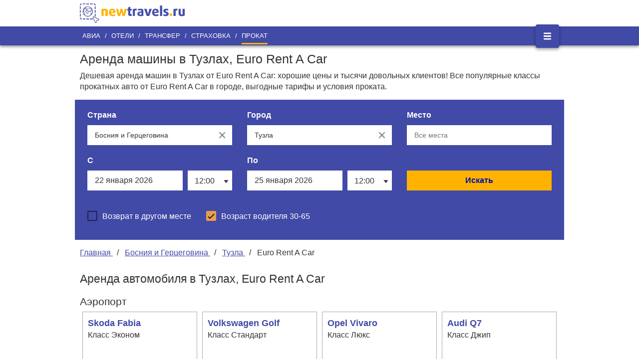

--- FILE ---
content_type: text/html; charset=UTF-8
request_url: https://newtravels.ru/prokat/bosniya-i-gertsegovina/tuzla/euro-rent-a-car
body_size: 10563
content:
<!DOCTYPE html>
<html lang="ru"
      ng-app="newtravels"
      ng-controller="RentCarRootCtrl as rentcar"
      xmlns:og="http://ogp.me/ns#"
>
<head>
    <meta charset="UTF-8"/>

    <base href="https://newtravels.ru/"/>

        <!-- X_OCTOBER_DEFAULT_BLOCK_CONTENT -->        <meta name="viewport"
              content="width=device-width, initial-scale=1.0, minimum-scale=1.0, maximum-scale=5.0, user-scalable=yes"/>
    
    <title>Аренда авто в Тузлах,  Euro Rent A Car, прокат машины – дешевые цены. (Босния и Герцеговина)</title>
<meta name="description" content="Все предложения аренды авто в Тузлах от Euro Rent A Car без переплат. В стоимость проката машин Euro Rent A Car включены страхование от ДТП и угона, страховка ответственности третьих лиц, а также все необходимые налоги и сборы. (Босния и Герцеговина)">
<meta name="keywords" content="Аренда авто в Тузлах , Euro Rent A Car, Прокат авто в Тузлах, Euro Rent A Car, Аренда машины в Тузлах, Euro Rent A Car">
    <meta http-equiv="X-UA-Compatible" content="IE=edge"/>

    <meta http-equiv="cache-control" content="max-age=0"/>
    <meta http-equiv="cache-control" content="no-cache"/>
    <meta http-equiv="expires" content="0"/>
    <meta http-equiv="expires" content="Tue, 01 Jan 1980 1:00:00 GMT"/>
    <meta http-equiv="pragma" content="no-cache"/>

    <meta name="theme-color" content="#414aa6">

    
            <link href="https://newtravels.ru/combine/10eca02d3bc2f4f2baaececff8938fd3-1570030176" rel="stylesheet">

    <link rel="stylesheet" type="text/css" href="themes/newtravels/assets/angular-material/angular-material.min.css"/>
    <link rel="stylesheet" type="text/css" href="assets/css/angular-material.css"/>
    <link rel="stylesheet" type="text/css" href="themes/newtravels/assets/arendaavto-12-checkpoint1.css"/>

        <link rel="stylesheet" type="text/css" href="https://newtravels.ru/combine/32271aacd51dac1ef270f4be48e63ce7-1570030177"/>
    
    
    <link rel="stylesheet" type="text/css" href="https://newtravels.ru/combine/37b501ecc4171786c91286469670d5a0-1570030177"/>

    
</head>

<body
        tabindex="1"
        class="page-rentcar"
        detect-touch
>

<div id="wrapper" class="rentcar-page rentcar-supplier-at-city-page">

    <div class="header">
    <div class="header-center">
        <a target="_self" href="https://newtravels.ru" class="logo-a">
            <img data-src="https://newtravels.ru/themes/newtravels/assets/img/logo-2x.png"
                 class="js-lazy-image"
                 src="https://newtravels.ru/themes/newtravels/assets/img/logo-2x.png"
                 alt="Логотип newtravels.ru"
                 width="210" height="39"
            />
        </a>
        <div class="logo-label">
            
        </div>
    </div>
</div>

<div class="main-menu">
    <div class="header-center">
        <ul class="menu-items">
                                            <li class="menu-item">
                    <a target="_self"
                       href="https://newtravels.ru/avia"
                       class="item-a"
                    >Авиа</a>
                </li>
                            <li class="slash-sep">/</li>                <li class="menu-item">
                    <a target="_self"
                       href="https://newtravels.ru"
                       class="item-a"
                    >Отели</a>
                </li>
                            <li class="slash-sep">/</li>                <li class="menu-item">
                    <a target="_self"
                       href="https://newtravels.ru/transfer"
                       class="item-a"
                    >Трансфер</a>
                </li>
                            <li class="slash-sep">/</li>                <li class="menu-item">
                    <a target="_self"
                       href="https://newtravels.ru/strahovka"
                       class="item-a"
                    >Страховка</a>
                </li>
                            <li class="slash-sep">/</li>                <li class="menu-item active-item">
                    <a target="_self"
                       href="https://newtravels.ru/prokat"
                       class="item-a"
                    >Прокат</a>
                </li>
                    </ul>
        <button type="button"
                id="hambMenuToggleBtn"
                class="hamb-menu-btn"
                aria-label="Открыть боковое меню"
        >
            <img
                    src="[data-uri]"
                    alt="Значок бокового меню"
            />
        </button>
    </div>
</div>

<div id="hambMenu" class="hamb-menu">
    <div class="menu-header">Newtravels
        <button type="button"
                id="hambMenuCloseBtn"
                class="menu-close-btn"
                aria-label="Закрыть боковое меню"
        ><img
                    class="menu-close-icon"
                    src="[data-uri]"
                    alt="Значок закрытия"
            /></button>
    </div>
    <ul class="menu-items">
                                    <li class="menu-item"><a
                            class="item-a"
                            target="_self" href="avia">АВИА</a></li>
                                                <li class="menu-item"><a
                            class="item-a"
                            target="_self" href="/">ОТЕЛИ</a></li>
                                                <li class="menu-item"><a
                            class="item-a"
                            target="_self" href="transfer">ТРАНСФЕР</a></li>
                                                <li class="menu-item"><a
                            class="item-a"
                            target="_self" href="strahovka">СТРАХОВКА</a></li>
                                                <li class="menu-item active-item"><a
                            class="item-a"
                            target="_self" href="prokat">ПРОКАТ</a></li>
                                                <li class="menu-item-sep"></li>
                                                <li class="menu-item"><a
                            class="item-a"
                            target="_self" href="voprosy-i-otvety">Вопросы и ответы</a></li>
                                                <li class="menu-item"><a
                            class="item-a"
                            target="_self" href="polzovatelskoe-soglashenie">Пользовательское соглашение</a></li>
                                                <li class="menu-item-sep"></li>
                                                <li class="menu-item"><a
                            class="item-a"
                            target="_self" href="o-proekte">О проекте</a></li>
                                                <li class="menu-item"><a
                            class="item-a"
                            target="_self" href="otzyvy">Отзывы</a></li>
                        </ul>
</div>
    <div class="bg-wrapper">
  <div class="center">
    <article class="before-search-form">
      <h1>Аренда машины в Тузлах,
        Euro Rent A Car</h1>

      <p class="text-under-h1">Дешевая аренда
        машин в Тузлах        от Euro Rent A Car: хорошие цены и тысячи довольных клиентов! Все популярные классы
        прокатных
        авто от Euro Rent A Car в городе, выгодные тарифы и условия проката.</p>
    </article>
  </div>
  <div class="ecb-form"
     ng-controller="RentCarSearchFormCtrl as ecb"
                    init-place="17.6.0"
                >
    <form name="ecb.form" novalidate>
        <div class="form-inner">
            <div class="form-row sm-title">
                Поиск авто в прокат
            </div>
            <div class="form-row">
                <div class="fld-pickup-country">
                    <div class="fld-label">Страна</div>
                    <md-autocomplete
                            md-items="item in ecb.pickupCountries"
                            md-selected-item="ecb.pickupCountry"
                            md-selected-item-change="ecb.onPickupCountryChange()"
                            md-search-text="ecb.pickupCountryText"
                            md-search-text-change="ecb.onPlaceTextChange('pickup', 'country')"
                            md-item-text="item.name"
                            md-min-length="0"
                            md-no-cache
                            md-autoselect
                            placeholder="Выберите страну..."
                    >
                        <span ng-bind="item.name"></span>
                    </md-autocomplete>

                    <div class="rcsf-error-popup" ng-show="!ecb.pickupCountry && ecb.form.$submitted">
                        <div class="rcsf-error-popup-body">Укажите страну получения</div>
                        <div class="rcsf-error-popup-tail"></div>
                    </div>
                </div>
                <div class="fld-pickup-city">
                    <div class="fld-label">Город</div>
                    <md-autocomplete
                            md-items="item in ecb.pickupCities"
                            md-selected-item="ecb.pickupCity"
                            md-selected-item-change="ecb.onPickupCityChange()"
                            md-search-text="ecb.pickupCityText"
                            md-search-text-change="ecb.onPlaceTextChange('pickup', 'city')"
                            md-item-text="item.name"
                            md-min-length="0"
                            md-no-cache
                            md-autoselect
                            ng-disabled="ecb.pickupCityDisabled"
                            placeholder="Выберите город..."
                    >
                        <span ng-bind="item.name"></span>
                    </md-autocomplete>

                    <div class="rcsf-error-popup" ng-show="!ecb.pickupCity && ecb.form.$submitted">
                        <div class="rcsf-error-popup-body">Укажите город получения</div>
                        <div class="rcsf-error-popup-tail"></div>
                    </div>
                                    </div>
                <div class="fld-pickup-location">
                    <div class="fld-label">Место</div>
                    <md-autocomplete
                            md-items="item in ecb.pickupLocations"
                            md-selected-item="ecb.pickupLocation"
                            md-search-text="ecb.pickupLocationText"
                            md-search-text-change="ecb.onPlaceTextChange('pickup', 'location')"
                            md-item-text="item.name"
                            md-min-length="0"
                            md-no-cache
                            md-autoselect
                            ng-disabled="ecb.pickupLocationDisabled"
                            placeholder="Все места"
                    >
                        <span ng-bind="item.name"></span>
                    </md-autocomplete>
                </div>
            </div>
            <div class="form-row"
                 ng-if="ecb.dropoffElsewhere">
                <div class="fld-dropoff-country">
                    <div class="fld-label">Страна возврата</div>
                    <md-autocomplete
                            md-items="item in ecb.dropoffCountries"
                            md-selected-item="ecb.dropoffCountry"
                            md-selected-item-change="ecb.onDropoffCountryChange()"
                            md-search-text="ecb.dropoffCountryText"
                            md-search-text-change="ecb.onPlaceTextChange('dropoff', 'country')"
                            md-item-text="item.name"
                            md-min-length="0"
                            md-no-cache
                            md-autoselect
                            placeholder="Выберите страну..."
                    >
                        <span ng-bind="item.name"></span>
                    </md-autocomplete>
                    <div class="rcsf-error-popup"
                         ng-show="!ecb.dropoffElsewhere || (!ecb.dropoffCountry && ecb.form.$submitted)">
                        <div class="rcsf-error-popup-body">Укажите страну возврата</div>
                        <div class="rcsf-error-popup-tail"></div>
                    </div>
                </div>
                <div class="fld-dropoff-city">
                    <div class="fld-label">Город</div>
                    <md-autocomplete
                            md-items="item in ecb.dropoffCities"
                            md-selected-item="ecb.dropoffCity"
                            md-selected-item-change="ecb.onDropoffCityChange()"
                            md-search-text="ecb.dropoffCityText"
                            md-search-text-change="ecb.onPlaceTextChange('dropoff', 'city')"
                            md-item-text="item.name"
                            md-min-length="0"
                            md-no-cache
                            md-autoselect
                            ng-disabled="ecb.dropoffCityDisabled"
                            placeholder="Выберите город..."
                    >
                        <span ng-bind="item.name"></span>
                    </md-autocomplete>
                    <div class="rcsf-error-popup"
                         ng-show="!ecb.dropoffElsewhere || (!ecb.dropoffCity && ecb.form.$submitted)">
                        <div class="rcsf-error-popup-body">Укажите страну возврата</div>
                        <div class="rcsf-error-popup-tail"></div>
                    </div>
                                    </div>
                <div class="fld-dropoff-location">
                    <div class="fld-label">Место</div>
                    <md-autocomplete
                            md-items="item in ecb.dropoffLocations"
                            md-selected-item="ecb.dropoffLocation"
                            md-search-text="ecb.dropoffLocationText"
                            md-search-text-change="ecb.onPlaceTextChange('dropoff', 'location')"
                            md-item-text="item.name"
                            md-min-length="0"
                            md-no-cache
                            md-autoselect
                            ng-disabled="ecb.dropoffLocationDisabled"
                            placeholder="Все места"
                    >
                        <span ng-bind="item.name"></span>
                    </md-autocomplete>
                </div>
            </div>
            <div class="form-row">
                <div class="fld-date-from">
                    <label for="rcsf_field_date_from" class="fld-label">С</label>
                    <div class="fld-date-from__control">
                        <input type="text"
                               id="rcsf_field_date_from"
                               readonly="readonly"
                               ng-model="ecb.dateFrom"
                               uib-datepicker-popup="dd MMMM yyyy"
                               datepicker-options="{showWeeks: false, minDate: ecb.minDateFrom, maxDate: ecb.maxDateFrom}"
                               show-button-bar="false"
                               is-open="ecb.dateFromOpen"
                               ng-change="ecb.datepickerChange('from')"
                               class="fld-date-from__control-input"
                               ng-click="ecb.dateFromOpen = !ecb.dateFromOpen"
                        />
                    </div>
                </div>
                <div class="fld-time-from">
                    <div class="fld-label">&nbsp;</div>
                    <div class="fld-time-from__control">
                        <md-select
                                ng-model="ecb.timeFrom">
                            <md-option ng-value="opt"
                                       ng-repeat="opt in ecb.timeOptions"
                            >
                                <span class="option-title" ng-bind="opt.title"></span>
                            </md-option>
                        </md-select>
                    </div>
                </div>
                <div class="fld-date-to">
                    <label for="rcsf_field_date_to" class="fld-label">По</label>
                    <div class="fld-date-to__control">
                        <input type="text"
                               id="rcsf_field_date_to"
                               readonly="readonly"
                               ng-model="ecb.dateTo"
                               uib-datepicker-popup="dd MMMM yyyy"
                               datepicker-options="{showWeeks: false, minDate: ecb.minDateTo, maxDate: ecb.maxDateTo}"
                               show-button-bar="false"
                               is-open="ecb.dateToOpen"
                               ng-change="ecb.datepickerChange('to')"
                               class="fld-date-to__control-input"
                               ng-click="ecb.dateToOpen = !ecb.dateToOpen"
                        />
                    </div>
                </div>
                <div class="fld-time-to">
                    <div class="fld-label">&nbsp;</div>
                    <div class="fld-time-to__control">
                        <md-select
                                ng-model="ecb.timeTo">
                            <md-option ng-value="opt"
                                       ng-repeat="opt in ecb.timeOptions"
                            >
                                <span class="option-title" ng-bind="opt.title"></span>
                            </md-option>
                        </md-select>
                    </div>
                </div>
                <div class="fld-submit">
                    <div class="fld-label">&nbsp;</div>
                    <button class="fld-submit__button"
                            ng-click="ecb.submit()"
                    >
                        <span class="button-label">Искать</span>
                    </button>
                </div>
            </div>

            <div class="form-row">

                <div class="fld-dropoff-elsewhere">
                    <md-checkbox ng-model="ecb.dropoffElsewhere"
                    >Возврат в другом месте
                    </md-checkbox>
                </div>

                <div class="fld-driver-age">
                    <md-checkbox ng-model="ecb.isDefaultDriverAge"
                                 ng-init="ecb.isDefaultDriverAge = true"
                    ><span ng-bind="'Возраст водителя' + (ecb.isDefaultDriverAge ? ' 30-65' : '')"></span>
                    </md-checkbox>
                    <input class="fld-driver-age__input"
                           ng-hide="ecb.isDefaultDriverAge"
                           type="text"
                           ng-model="ecb.driverAge"
                           ng-init="ecb.driverAge = 35"
                    />
                </div>

            </div>
        </div>
    </form>
</div></div>
<div class="center narrow-scr-pad">
    <ol itemscope="" itemtype="http://schema.org/BreadcrumbList"
        class="breadcrumbs"
    >
                <li itemprop="itemListElement" itemscope="" itemtype="http://schema.org/ListItem">
                        <a itemprop="item" href="prokat" target="_self">
                <span itemprop="name">Главная</span>
            </a>
                        <meta itemprop="position" content="1">
        </li>
                <li>&nbsp;&nbsp;/&nbsp;&nbsp;</li>
                        <li itemprop="itemListElement" itemscope="" itemtype="http://schema.org/ListItem">
                        <a itemprop="item" href="prokat/bosniya-i-gertsegovina" target="_self">
                <span itemprop="name">Босния и Герцеговина</span>
            </a>
                        <meta itemprop="position" content="2">
        </li>
                <li>&nbsp;&nbsp;/&nbsp;&nbsp;</li>
                        <li itemprop="itemListElement" itemscope="" itemtype="http://schema.org/ListItem">
                        <a itemprop="item" href="prokat/bosniya-i-gertsegovina/tuzla" target="_self">
                <span itemprop="name">Тузла</span>
            </a>
                        <meta itemprop="position" content="3">
        </li>
                <li>&nbsp;&nbsp;/&nbsp;&nbsp;</li>
                        <li itemprop="itemListElement" itemscope="" itemtype="http://schema.org/ListItem">
                            <span itemprop="item"
                      itemscope=""
                      itemtype="http://schema.org/Thing"
                      itemid="https://newtravels.ru/prokat/bosniya-i-gertsegovina/tuzla/euro-rent-a-car"
                >
                    <span itemprop="name">Euro Rent A Car</span>
                </span>
                        <meta itemprop="position" content="4">
        </li>
                    </ol>
</div>

<article class="center">
  <h2 style="margin: 0 0 0 0; padding: 0 0 0 0;">Аренда автомобиля
    в Тузлах, Euro Rent A Car</h2>
            <h3>Аэропорт</h3>
      <div class="center narrow-scr-pad">
        <div class="cars-widget" style="overflow-x: hidden">
  <div class="cars-widget__items">

    
      <div class="cars-widget__item-wrapper" itemtype="http://schema.org/Car" itemscope>
        <div class="cars-widget__item">

          <div class="cars-widget__item-name"
               onclick="window.rentcar.carsWidget.itemClick('Босния', 'BA', 'Тузла', 'Тузла')">
            Skoda Fabia
          </div>
          <meta itemprop="name" content="Skoda Fabia"/>

          <div class="cars-widget__item-class">Класс Эконом</div>

          <div class="cars-widget__item-img-space"
               onclick="window.rentcar.carsWidget.itemClick('Босния', 'BA', 'Тузла', 'Тузла')">
          </div>

          <img itemprop="image"
               data-src="https://cdn.rcstatic.com/images/car_images/new_images/skoda/fabia_lrg.jpg"
               class="cars-widget__item-img js-lazy-image"
               alt="Skoda Fabia"
          />

          <div itemprop="offers" itemtype="http://schema.org/Offer" itemscope>

            <div itemprop="offeredBy" itemtype="http://schema.org/AutoRental" itemscope>

              <meta itemprop="image" content="https://d2f9dw3b0opbul.cloudfront.net/036f94a669364f74a6e19beb4af6e812_orig.png">
              <meta itemprop="address"
                    content="Босния и Герцеговина, Тузла, ">

              <div class="cars-widget__item-company"
              ><span class="cars-widget__item-company-anc"
                ><img itemprop="logo"
                      data-src="https://d2f9dw3b0opbul.cloudfront.net/036f94a669364f74a6e19beb4af6e812_orig.png"
                      class="cars-widget__item-company-img js-lazy-image"
                      alt="Euro Rent A Car"
                  /></span></div>

              <meta itemprop="name" content="Euro Rent A Car"/>

            </div>

                                    <div itemprop="priceSpecification" itemtype="http://schema.org/UnitPriceSpecification"
                 itemscope>
              <meta itemprop="priceCurrency" content="RUB"/>
              <meta itemprop="price" content="1249"/>
              <div itemprop="referenceQuantity" itemtype="http://schema.org/QuantitativeValue"
                   itemscope>
                <link itemprop="unitCode" href="DAY"/>
                <meta itemprop="value" content="1"/>
              </div>
              <div itemprop="eligibleQuantity" itemtype="http://schema.org/QuantitativeValue"
                   itemscope>
                <link itemprop="unitCode" href="DAY"/>
                <meta itemprop="value" content="9"/>
              </div>
              <div class="cars-widget__item-price-wrapper">
                <div class="cars-widget__item-price">от&nbsp;1249&nbsp;₽*</div>
              </div>
            </div>

          </div>

          <div class="cars-widget__item-params-wrapper">
            <div class="cars-widget__item-params">

                              <div class="cars-widget__item-doors">5
                  &nbsp;дверей
                </div>
                <meta itemprop="numberOfDoors" content="5"/>
              
                              <div class="cars-widget__item-seats">5
                  &nbsp;мест
                </div>
                <meta itemprop="seatingCapacity" content="5"/>
              
              <div class="cars-widget__item-transmission">Механика</div>

              <meta itemprop="vehicleTransmission" content="manual gearbox"/>

            </div>

            <div style="clear:both"></div>

          </div>

          <span class="cars-widget__item-view-btn"
                onclick="window.rentcar.carsWidget.itemClick('Босния', 'BA', 'Тузла', 'Тузла')">
                    Посмотреть
                </span>

        </div>
      </div>
    
      <div class="cars-widget__item-wrapper" itemtype="http://schema.org/Car" itemscope>
        <div class="cars-widget__item">

          <div class="cars-widget__item-name"
               onclick="window.rentcar.carsWidget.itemClick('Босния', 'BA', 'Тузла', 'Тузла')">
            Volkswagen Golf
          </div>
          <meta itemprop="name" content="Volkswagen Golf"/>

          <div class="cars-widget__item-class">Класс Стандарт</div>

          <div class="cars-widget__item-img-space"
               onclick="window.rentcar.carsWidget.itemClick('Босния', 'BA', 'Тузла', 'Тузла')">
          </div>

          <img itemprop="image"
               data-src="https://cdn.rcstatic.com/images/car_images/new_images/volkswagen/gol_lrg.jpg"
               class="cars-widget__item-img js-lazy-image"
               alt="Volkswagen Golf"
          />

          <div itemprop="offers" itemtype="http://schema.org/Offer" itemscope>

            <div itemprop="offeredBy" itemtype="http://schema.org/AutoRental" itemscope>

              <meta itemprop="image" content="https://d2f9dw3b0opbul.cloudfront.net/036f94a669364f74a6e19beb4af6e812_orig.png">
              <meta itemprop="address"
                    content="Босния и Герцеговина, Тузла, ">

              <div class="cars-widget__item-company"
              ><span class="cars-widget__item-company-anc"
                ><img itemprop="logo"
                      data-src="https://d2f9dw3b0opbul.cloudfront.net/036f94a669364f74a6e19beb4af6e812_orig.png"
                      class="cars-widget__item-company-img js-lazy-image"
                      alt="Euro Rent A Car"
                  /></span></div>

              <meta itemprop="name" content="Euro Rent A Car"/>

            </div>

                                    <div itemprop="priceSpecification" itemtype="http://schema.org/UnitPriceSpecification"
                 itemscope>
              <meta itemprop="priceCurrency" content="RUB"/>
              <meta itemprop="price" content="2174"/>
              <div itemprop="referenceQuantity" itemtype="http://schema.org/QuantitativeValue"
                   itemscope>
                <link itemprop="unitCode" href="DAY"/>
                <meta itemprop="value" content="1"/>
              </div>
              <div itemprop="eligibleQuantity" itemtype="http://schema.org/QuantitativeValue"
                   itemscope>
                <link itemprop="unitCode" href="DAY"/>
                <meta itemprop="value" content="9"/>
              </div>
              <div class="cars-widget__item-price-wrapper">
                <div class="cars-widget__item-price">от&nbsp;2174&nbsp;₽*</div>
              </div>
            </div>

          </div>

          <div class="cars-widget__item-params-wrapper">
            <div class="cars-widget__item-params">

                              <div class="cars-widget__item-doors">5
                  &nbsp;дверей
                </div>
                <meta itemprop="numberOfDoors" content="5"/>
              
                              <div class="cars-widget__item-seats">5
                  &nbsp;мест
                </div>
                <meta itemprop="seatingCapacity" content="5"/>
              
              <div class="cars-widget__item-transmission">Механика</div>

              <meta itemprop="vehicleTransmission" content="manual gearbox"/>

            </div>

            <div style="clear:both"></div>

          </div>

          <span class="cars-widget__item-view-btn"
                onclick="window.rentcar.carsWidget.itemClick('Босния', 'BA', 'Тузла', 'Тузла')">
                    Посмотреть
                </span>

        </div>
      </div>
    
      <div class="cars-widget__item-wrapper" itemtype="http://schema.org/Car" itemscope>
        <div class="cars-widget__item">

          <div class="cars-widget__item-name"
               onclick="window.rentcar.carsWidget.itemClick('Босния', 'BA', 'Тузла', 'Тузла')">
            Opel Vivaro
          </div>
          <meta itemprop="name" content="Opel Vivaro"/>

          <div class="cars-widget__item-class">Класс Люкс</div>

          <div class="cars-widget__item-img-space"
               onclick="window.rentcar.carsWidget.itemClick('Босния', 'BA', 'Тузла', 'Тузла')">
          </div>

          <img itemprop="image"
               data-src="https://cdn.rcstatic.com/images/car_images/new_images/opel/vivaro_lrg.jpg"
               class="cars-widget__item-img js-lazy-image"
               alt="Opel Vivaro"
          />

          <div itemprop="offers" itemtype="http://schema.org/Offer" itemscope>

            <div itemprop="offeredBy" itemtype="http://schema.org/AutoRental" itemscope>

              <meta itemprop="image" content="https://d2f9dw3b0opbul.cloudfront.net/036f94a669364f74a6e19beb4af6e812_orig.png">
              <meta itemprop="address"
                    content="Босния и Герцеговина, Тузла, ">

              <div class="cars-widget__item-company"
              ><span class="cars-widget__item-company-anc"
                ><img itemprop="logo"
                      data-src="https://d2f9dw3b0opbul.cloudfront.net/036f94a669364f74a6e19beb4af6e812_orig.png"
                      class="cars-widget__item-company-img js-lazy-image"
                      alt="Euro Rent A Car"
                  /></span></div>

              <meta itemprop="name" content="Euro Rent A Car"/>

            </div>

                                    <div itemprop="priceSpecification" itemtype="http://schema.org/UnitPriceSpecification"
                 itemscope>
              <meta itemprop="priceCurrency" content="RUB"/>
              <meta itemprop="price" content="5517"/>
              <div itemprop="referenceQuantity" itemtype="http://schema.org/QuantitativeValue"
                   itemscope>
                <link itemprop="unitCode" href="DAY"/>
                <meta itemprop="value" content="1"/>
              </div>
              <div itemprop="eligibleQuantity" itemtype="http://schema.org/QuantitativeValue"
                   itemscope>
                <link itemprop="unitCode" href="DAY"/>
                <meta itemprop="value" content="9"/>
              </div>
              <div class="cars-widget__item-price-wrapper">
                <div class="cars-widget__item-price">от&nbsp;5517&nbsp;₽*</div>
              </div>
            </div>

          </div>

          <div class="cars-widget__item-params-wrapper">
            <div class="cars-widget__item-params">

                              <div class="cars-widget__item-doors">5
                  &nbsp;дверей
                </div>
                <meta itemprop="numberOfDoors" content="5"/>
              
                              <div class="cars-widget__item-seats">8
                  &nbsp;мест
                </div>
                <meta itemprop="seatingCapacity" content="8"/>
              
              <div class="cars-widget__item-transmission">Механика</div>

              <meta itemprop="vehicleTransmission" content="manual gearbox"/>

            </div>

            <div style="clear:both"></div>

          </div>

          <span class="cars-widget__item-view-btn"
                onclick="window.rentcar.carsWidget.itemClick('Босния', 'BA', 'Тузла', 'Тузла')">
                    Посмотреть
                </span>

        </div>
      </div>
    
      <div class="cars-widget__item-wrapper" itemtype="http://schema.org/Car" itemscope>
        <div class="cars-widget__item">

          <div class="cars-widget__item-name"
               onclick="window.rentcar.carsWidget.itemClick('Босния', 'BA', 'Тузла', 'Тузла')">
            Audi Q7
          </div>
          <meta itemprop="name" content="Audi Q7"/>

          <div class="cars-widget__item-class">Класс Джип</div>

          <div class="cars-widget__item-img-space"
               onclick="window.rentcar.carsWidget.itemClick('Босния', 'BA', 'Тузла', 'Тузла')">
          </div>

          <img itemprop="image"
               data-src="https://cdn.rcstatic.com/images/car_images/new_images/audi/q7_lrg.jpg"
               class="cars-widget__item-img js-lazy-image"
               alt="Audi Q7"
          />

          <div itemprop="offers" itemtype="http://schema.org/Offer" itemscope>

            <div itemprop="offeredBy" itemtype="http://schema.org/AutoRental" itemscope>

              <meta itemprop="image" content="https://d2f9dw3b0opbul.cloudfront.net/036f94a669364f74a6e19beb4af6e812_orig.png">
              <meta itemprop="address"
                    content="Босния и Герцеговина, Тузла, ">

              <div class="cars-widget__item-company"
              ><span class="cars-widget__item-company-anc"
                ><img itemprop="logo"
                      data-src="https://d2f9dw3b0opbul.cloudfront.net/036f94a669364f74a6e19beb4af6e812_orig.png"
                      class="cars-widget__item-company-img js-lazy-image"
                      alt="Euro Rent A Car"
                  /></span></div>

              <meta itemprop="name" content="Euro Rent A Car"/>

            </div>

                                    <div itemprop="priceSpecification" itemtype="http://schema.org/UnitPriceSpecification"
                 itemscope>
              <meta itemprop="priceCurrency" content="RUB"/>
              <meta itemprop="price" content="12194"/>
              <div itemprop="referenceQuantity" itemtype="http://schema.org/QuantitativeValue"
                   itemscope>
                <link itemprop="unitCode" href="DAY"/>
                <meta itemprop="value" content="1"/>
              </div>
              <div itemprop="eligibleQuantity" itemtype="http://schema.org/QuantitativeValue"
                   itemscope>
                <link itemprop="unitCode" href="DAY"/>
                <meta itemprop="value" content="9"/>
              </div>
              <div class="cars-widget__item-price-wrapper">
                <div class="cars-widget__item-price">от&nbsp;12194&nbsp;₽*</div>
              </div>
            </div>

          </div>

          <div class="cars-widget__item-params-wrapper">
            <div class="cars-widget__item-params">

                              <div class="cars-widget__item-doors">5
                  &nbsp;дверей
                </div>
                <meta itemprop="numberOfDoors" content="5"/>
              
                              <div class="cars-widget__item-seats">5
                  &nbsp;мест
                </div>
                <meta itemprop="seatingCapacity" content="5"/>
              
              <div class="cars-widget__item-transmission">Автомат</div>

              <meta itemprop="vehicleTransmission" content="automatic gearbox"/>

            </div>

            <div style="clear:both"></div>

          </div>

          <span class="cars-widget__item-view-btn"
                onclick="window.rentcar.carsWidget.itemClick('Босния', 'BA', 'Тузла', 'Тузла')">
                    Посмотреть
                </span>

        </div>
      </div>
                      <div class="cars-widget__item-wrapper"></div>
      </div>
  </div>
      </div>
      
            </article>

<article class="center">
  <p>Бесплатный сервис Newtravels предлагает лучшие варианты аренды автомобиля в Тузлах
    от Euro Rent A Car по доступным ценам без комиссий и наценок. Для Вас полный перечень
    дополнительного оборудования, возможность отмены бронирования машины. Большинство людей, которые арендовали
    авто в Тузлах от Euro Rent A Car, характеризуют компанию, как
    надежного поставщика услуг проката машин с высоким качеством клиентского сервиса.</p>
</article>

<div class="center">
  <p><img src="https://d2f9dw3b0opbul.cloudfront.net/036f94a669364f74a6e19beb4af6e812_orig.png" alt="Euro Rent A Car"/></p>

  <h2>Места получения авто напрокат в Тузлах от
    компании Euro Rent A Car</h2>

  <p><div class="rentcar-placeslist few_items-items" ng-controller="RentCarPlacesListCtrl as placesList">
    <div class="center">
        <div style="width: 100%">
    <div class="rating">

                        <div class="rating-rated">
                                            </div>
        <div class="spacer"></div>
        <div class="rating-none">
                        <a class="list-item" target="_self" href="prokat/bosniya-i-gertsegovina/tuzla/aeroport/euro-rent-a-car">Аэропорт</a>
                    </div>

    </div>
</div>
    </div>
</div>
</p>
</div>

<div class="center">    <script>
        (function () {

            window.addEventListener('scroll', showMapOnScroll, {
                capture: true,
                passive: true
            })

            function showMapOnScroll(e)
            {
                var gmapElem = getGmapElem(),
                    boundingRect = gmapElem.getBoundingClientRect()

                if (boundingRect.top > document.documentElement.clientHeight)
                {
                    return
                }
                                var gmapScriptElem = document.createElement('script'),
                    anyScriptElem = document.getElementsByTagName('script')[0]

                gmapScriptElem.type = 'text/javascript'
                gmapScriptElem.async = true
                gmapScriptElem.src = 'https://maps.googleapis.com/maps/api/js?key=AIzaSyAwNn8zjgXK_utKHfblDbOhIpINHDKfrxU&callback=initMap'
                anyScriptElem.parentNode.insertBefore(gmapScriptElem, anyScriptElem)

                window.removeEventListener('scroll', showMapOnScroll, true)
            }

        })()

        function getGmapElem()
        {
            return document.getElementById('map')
        }

        function initMap()
        {
            var map = new google.maps.Map(getGmapElem(), {"center":{"lat":44.537461100000002,"lng":18.673468799999998},"zoom":10}),
                markersData = [{"ecb_name":"Центр Города","map_lat":44.53734,"map_lng":18.673400000000001,"link":"bosniya-i-gertsegovina\/tuzla\/tsentr-goroda"},{"ecb_name":"Аэропорт","map_lat":44.45872,"map_lng":18.72466,"link":"bosniya-i-gertsegovina\/tuzla\/aeroport"}],
                markers = [],
                popups = [];

            setTimeout(function () {
                angular.forEach(markersData, function (item, i) {

                    markers.push(new google.maps.Marker({
                        position: {
                            lat: item.map_lat,
                            lng: item.map_lng
                        }
                    }));

                    popups.push(new google.maps.InfoWindow({
                        content:                 item.ecb_name +
                '<br/><span style="font-size: 80%; opacity: 0.8">Тузла, Босния и Герцеговина</span>' +
                '<br/><a style="color: #414aa6;" href="prokat/' + item.link + '" target="_self">Перейти</a>'
                    }));

                    google.maps.event.addListener(markers[i], 'click', function () {
                        popups[i].open(map, markers[i]);
                    });

                    if (item.current)
                    {
                        popups[i].open(map, markers[i]);
                    }
                });

                new MarkerClusterer(map, markers,
                    {
                        imagePath: 'themes/newtravels/assets/img/m',
                        maxZoom: 13,
                        gridSize: 50,
                        styles: null
                    }
                );
            }, 1000)
        }
    </script>
    <div id="map" style="max-width: 980px; height: 350px; margin: 10px 0 20px -10px; background: #aadaff"></div>
    <script src="themes/newtravels/assets/js/markerclusterer.js" async defer></script>
</div>

<p></p>

  <div itemscope itemtype="http://schema.org/Service" style="display: none">
    <span itemprop="areaServed" itemtype="http://schema.org/Text">Euro Rent A Car, Тузла</span>
    <span itemprop="name">Тузла</span>
        <div itemprop="aggregateRating" itemscope itemtype="http://schema.org/AggregateRating">Рейтинг:
      <span itemprop="ratingValue">9.9</span> из
      <span itemprop="bestRating">10</span> на основе
      <span itemprop="ratingCount">23</span>
      отзывов
    </div>
  </div>

    
    <div class="footer-pull"></div>
<div class="footer">
    <div class="footer-main">
      <div class="footer-main-inner">
        <div class="footer-main-col-1">
          <div class="footer-sub-label">NewTravels</div>
          <div class="footer-menu-title">О компании</div>
          <ul class="footer-menu">
            <li class="fm-item"><a class="fm-item-a" target="_self" href="/o-proekte">О проекте</a></li>
            <li class="fm-item"><a class="fm-item-a" target="_self" href="/nashi-preimushchestva">Наши
                преимущества</a></li>
            <li class="fm-item"><a class="fm-item-a" target="_self" href="/nashi-partnery">Наши партнеры</a>
            </li>
            <li class="fm-item"><a class="fm-item-a" target="_self" href="/kontakty">Контакты</a></li>
          </ul>
        </div>
        <div class="footer-main-col-2">
          <div class="footer-sub-label"></div>
          <div class="footer-menu-title">Пользователям</div>
          <ul class="footer-menu">
            <li class="fm-item"><a class="fm-item-a" target="_self" href="/popular-cities">Популярные города</a></li>
            <li class="fm-item"><a class="fm-item-a" target="_self" href="/countries">Все страны</a></li>
            <li class="fm-item"><a class="fm-item-a" target="_self" href="/politika-konfidencialnosti">Политика
                конфиденциальности</a></li>
            <li class="fm-item"><a class="fm-item-a" target="_self" href="/polzovatelskoe-soglashenie">Пользовательское
                соглашение</a></li>
            <li class="fm-item"><a class="fm-item-a" target="_self" href="/voprosy-i-otvety">Вопросы и
                ответы</a>
            </li>
            <li class="fm-item"><a class="fm-item-a" target="_self" href="/otzyvy">Отзывы</a></li>
          </ul>
        </div>
        <div class="footer-networks">
          <a href="https://vk.com/newtravels"
             rel="noreferrer"
             class="footer-nw"
             target="_blank"
             title="VKontakte"
          >Вконтакте</a>
          <a href="https://twitter.com/NewTravelsRu"
             rel="noreferrer"
             class="footer-nw"
             target="_blank"
             title="Twitter"
          >Twitter</a>
        </div>
      </div>
      <div class="footer-phone-row">
        <div class="footer-phone">
          <span class="phone-icon">&#128222;</span>
          <span class="support-label">Служба поддержки</span>
          <span class="phone-number">+7 (495) 128-96-68</span>
        </div>
      </div>
    </div>
    <div class="footer-additional">
      <div class="footer-copyright">&copy;&nbsp;2015&nbsp;&nbsp;&mdash;&nbsp;&nbsp;2024&nbsp;newtravels.ru
      </div>
    </div>
</div>
    
</div>



<!-- X_OCTOBER_DEFAULT_BLOCK_CONTENT -->            <script type="text/javascript" src="themes/newtravels/assets/angular-1.7.8/angular.min.js"></script>
    <script type="text/javascript" src="themes/newtravels/assets/angular-1.7.8/angular-route.min.js"></script>
    <script type="text/javascript" src="themes/newtravels/assets/angular-1.7.8/angular-aria.min.js"></script>
    <script type="text/javascript" src="themes/newtravels/assets/angular-1.7.8/angular-touch.min.js"></script>
    <script type="text/javascript" src="themes/newtravels/assets/angular-1.7.8/angular-sanitize.min.js"></script>
    <script type="text/javascript" src="themes/newtravels/assets/angular-1.7.8/angular-animate.min.js"></script>
    <script type="text/javascript" src="themes/newtravels/assets/angular-1.7.8/angular-cookies.min.js"></script>
    <script type="text/javascript" src="themes/newtravels/assets/angular-1.7.8/angular-messages.min.js"></script>
    <script type="text/javascript"
            src="themes/newtravels/assets/angular-1.7.8/i18n/angular-locale_ru-ru.js"></script>
    <script type="text/javascript" src="themes/newtravels/assets/angular-material/angular-material.min.js"></script>
                                    <script type="text/javascript" src="/assets/libs/underscore-master/underscore-min.js"></script>
    <script type="text/javascript"
            src="/assets/libs/underscore.string-master/dist/underscore.string.min.js"></script>
    <script type="text/javascript" src="/themes/newtravels/assets/js/ui-bootstrap-tpls-2.5.0.min.js"></script>

<script>
    angular.module('NewtravelsApp', []);
    angular.module('newtravels', []);
</script>

<script type="text/javascript"
        src="https://newtravels.ru/combine/cb6d164226338d2fd53751b2137955dc-1570030177"></script>



    <script>
        angular.module('newtravels').config(['ecbProvider',
            function (ecbProvider) {
                ecbProvider.routeCities = [{"id":3032,"slug":"banya-luka","name":"Баня-Лука","rcname":"Баня-Лука","locations":[{"id":5859,"slug":"tsentr-goroda","name":"Центр Города"},{"id":209140,"slug":"aeroport","name":"Аэропорт"}]},{"id":5827,"slug":"bosanska-gradishka","name":"Градишка","rcname":"","locations":[{"id":147061,"slug":"bosanska-gradishka-deytonska-bb","name":"Босанска Градишка Дейтонска ББ"}]},{"id":103180,"slug":"medzhugore","name":"Меджугорье","rcname":"Меджугорье","locations":[{"id":216206,"slug":"tsentr-goroda","name":"Центр Города"}]},{"id":3033,"slug":"mostar","name":"Мостар","rcname":"Мостар","locations":[{"id":5860,"slug":"tsentr-goroda","name":"Центр Города"},{"id":147062,"slug":"zhd-vokzal","name":"Ж\/Д Вокзал"},{"id":216207,"slug":"aeroport","name":"Аэропорт"}]},{"id":3034,"slug":"saraevo","name":"Сараево","rcname":"Сараево","locations":[{"id":5863,"slug":"tsentr-goroda","name":"Центр Города"},{"id":5864,"slug":"butmir","name":"Бутмир"},{"id":5862,"slug":"aeroport","name":"Аэропорт"}]},{"id":3035,"slug":"tuzla","name":"Тузла","rcname":"Тузла","locations":[{"id":5866,"slug":"tsentr-goroda","name":"Центр Города"},{"id":89675,"slug":"aeroport","name":"Аэропорт"}]}];
            }]);
    </script>

<script>
    angular.module('newtravels').constant('ntBaseUrl', "https://newtravels.ru/");
    angular.module('newtravels').constant('ntDeviceType', 'desktop');

    angular.module('newtravels')
        .config(function ($locationProvider, $mdThemingProvider) {
            $locationProvider.html5Mode({
                enabled: true
            });
            $mdThemingProvider.theme('default')
                .primaryPalette('light-blue')
                .accentPalette('orange');
        });
</script>

<script type="text/javascript" src="https://newtravels.ru/combine/b1a88f7bcfaff012d1b86449664ac09f-1570030177"></script>

<script type="module">
    import LazyLoad from "./themes/newtravels/assets/lazy-load.js";
    LazyLoad.init();
</script>
    <!-- Google Analytics -->
<script>
    (function (b, o, i, l, e, r) {
        b.GoogleAnalyticsObject = l;
        b[l] || (b[l] =
            function () {
                (b[l].q = b[l].q || []).push(arguments)
            });
        b[l].l = +new Date;
        e = o.createElement(i);
        r = o.getElementsByTagName(i)[0];
        e.src = '//www.google-analytics.com/analytics.js';
        r.parentNode.insertBefore(e, r)
    }(window, document, 'script', 'ga'));
    ga('create', 'UA-52701030-3', 'auto');
    ga('send', 'pageview');
</script>
<!-- /Google Analytics -->

<!-- Yandex.Metrika counter -->
<script type="text/javascript">
    (function (m, e, t, r, i, k, a) {
        m[i] = m[i] || function () {
            (m[i].a = m[i].a || []).push(arguments)
        };
        m[i].l = 1 * new Date();
        k = e.createElement(t), a = e.getElementsByTagName(t)[0], k.async = 1, k.src = r, a.parentNode.insertBefore(k, a)
    })
    (window, document, "script", "https://mc.yandex.ru/metrika/tag.js", "ym");

    ym(35155555, "init", {
        clickmap:            true,
        trackLinks:          true,
        accurateTrackBounce: true,
        webvisor:            true
    });
</script>
<noscript>
    <div><img src="https://mc.yandex.ru/watch/35155555" style="position:absolute; left:-9999px;" alt=""/></div>
</noscript>
<!-- /Yandex.Metrika counter -->
</body>



<script type="text/ng-template" id="ntTplPartnersCarousel">

    <div class="ntPartnersCarousel">

        <div class="ntPartnersCarousel-slider">

            <div class="ntPartnersCarousel-slider-trackWrapper">

                <div class="ntPartnersCarousel-slider-trackWrapper-track">
                    <div class="ntPartnersCarousel-slider-trackWrapper-track-slide">

                        <img ng-src="{{item.logo}}" class="ntPartnersCarousel-slider-trackWrapper-track-slide-img">

                    </div>
                </div>

            </div>

            <ng-transclude></ng-transclude>

        </div>

    </div>

</script>


<script type="text/ng-template"
        id="ntTplPartnersListSmall">

    <div class="NT--partners-list-small">
        <div class="NT--partners-list-small__title"
             ng-bind="content.title"></div>
        <img class="NT--partners-list-small__image"
             ng-src="{{$root.ntBaseUrl + content.image}}"/>
    </div>

</script>

<script type="text/ng-template"
        id="ntTplPartnersWidget"
>
    <div class="NT--partners-widget">
        <div class="NT--partners-widget__title">
            <div class="center">
                <span class="a" ng-bind="ntContent.widgetTitle"></span>
            </div>
        </div>
        <div class="NT--partners-widget-slider">
            <div class="NT--partners-widget-slider__centerer"
                 nt-slick-carousel="ntSlick"
            >
                <div class="NT--partners-widget-slider__item"
                     ng-repeat="(i, item) in ntContent.items"
                     ng-click="showPartner(i)"
                     ng-class="{'NT--partners-widget-slider__item--current': i == lastIndex}"
                >
                    <div class="NT--partners-widget-slider__item-image">
                        <img ng-src="{{item.logo}}"/>
                    </div>
                </div>
            </div>
        </div>
        <div class="NT--partners-widget-details"
             ng-if="ntContent.hasDetailsPanel">
            <div class="NT--partners-widget-details__inner">
                <div ng-class="slideClass(item)"
                     ng-repeat="item in ['a', 'b']"
                     ng-show="currentPartnerAB == item"
                >
                    <div class="NT--partners-widget-details__banner">
                        <img ng-src="{{currentPartner[item].banner}}"/>
                    </div>
                    <div class="NT--partners-widget-details__info">
                        <div class="NT--partners-widget-details__title" ng-bind="currentPartner[item].title"></div>
                        <div class="NT--partners-widget-details__description"
                             ng-bind-html="currentPartner[item].description | trusted"></div>
                        <div class="NT--partners-widget-details__link-wrapper">
                            <a ng-href="{{currentPartner[item].link}}"
                               ng-click="reachGoal(currentPartner[item])"
                               target="_blank"
                               class="NT--partners-widget-details__link">Перейти на сайт</a>
                        </div>
                    </div>
                </div>
            </div>
        </div>
    </div>
</script>


<script type="text/ng-template"
        id="ntPopup">

    <div class="NT--popup__add-offset" ng-style="addOffset">
        <div class="NT--popup" ng-show="visible" ng-style="popupStyle">
            <div class="NT--popup__close" ng-click="visible=false"></div>
            <div class="NT--popup__body" ng-transclude></div>
            <div class="NT--popup__tail" ng-style="tailStyle"></div>
        </div>
    </div>

</script>

<script type="text/ng-template"
        id="ntTplScrollTopButton">

    <button class="NT--scroll-top-button" ng-show="visible"><span class="NT--scroll-top-button__label"></span></button>

</script>


<script type="text/ng-template"
        id="ntTplSearchFormBackground">

    <div class="NT--search-form-background__container">
        <img ng-src="{{href}}" class="NT--search-form-background__image"
             ng-style="imageStyle"
             ng-init="imageStyle={display: 'none'}"
        />

        <div ng-transclude></div>
    </div>

</script>

<script type="text/ng-template"
        id="tplImageModal">

    <div class="modal-dialog" ng-style="$root.imageModalStyle">
        <div class="image-modal-content" uib-modal-transclude></div>
    </div>

</script>



</html>

--- FILE ---
content_type: text/css
request_url: https://newtravels.ru/assets/css/angular-material.css
body_size: 41445
content:
/*!
 * Angular Material Design
 * https://github.com/angular/material
 * @license MIT
 * v1.0.5
 */
html, body {
  height: 100%;
  color: rgba(0, 0, 0, 0.87);
  background: white;
  position: relative; }

body {
  margin: 0;
  padding: 0; }

[tabindex='-1']:focus {
  outline: none; }

.inset {
  padding: 10px; }

button.md-no-style {
  font-weight: normal;
  background-color: inherit;
  text-align: left;
  border: none;
  padding: 0;
  margin: 0; }

select,
button,
textarea,
input {
  vertical-align: baseline; }

input[type="reset"],
input[type="submit"],
html input[type="button"],
button {
  cursor: pointer;
  -webkit-appearance: button; }
  input[type="reset"][disabled],
  input[type="submit"][disabled],
  html input[type="button"][disabled],
  button[disabled] {
    cursor: default; }

textarea {
  vertical-align: top;
  overflow: auto; }

input[type="search"] {
  -webkit-appearance: textfield;
  box-sizing: content-box;
  -webkit-box-sizing: content-box; }
  input[type="search"]::-webkit-search-decoration, input[type="search"]::-webkit-search-cancel-button {
    -webkit-appearance: none; }

.md-visually-hidden {
  border: 0;
  clip: rect(0 0 0 0);
  height: 1px;
  margin: -1px;
  overflow: hidden;
  padding: 0;
  position: absolute;
  text-transform: none;
  width: 1px; }

.md-shadow {
  position: absolute;
  top: 0;
  left: 0;
  bottom: 0;
  right: 0;
  border-radius: inherit;
  pointer-events: none; }

.md-shadow-bottom-z-1 {
  box-shadow: 0 2px 5px 0 rgba(0, 0, 0, 0.26); }

.md-shadow-bottom-z-2 {
  box-shadow: 0 4px 8px 0 rgba(0, 0, 0, 0.4); }

.md-shadow-animated.md-shadow {
  transition: box-shadow 0.28s cubic-bezier(0.4, 0, 0.2, 1); }

/*
 * A container inside of a rippling element (eg a button),
 * which contains all of the individual ripples
 */
.md-ripple-container {
  pointer-events: none;
  position: absolute;
  overflow: hidden;
  left: 0;
  top: 0;
  width: 100%;
  height: 100%;
  transition: all 0.55s cubic-bezier(0.25, 0.8, 0.25, 1); }

.md-ripple {
  position: absolute;
  -webkit-transform: translate(-50%, -50%) scale(0);
          transform: translate(-50%, -50%) scale(0);
  -webkit-transform-origin: 50% 50%;
          transform-origin: 50% 50%;
  opacity: 0;
  border-radius: 50%; }
  .md-ripple.md-ripple-placed {
    transition: margin 0.9s cubic-bezier(0.25, 0.8, 0.25, 1), border 0.9s cubic-bezier(0.25, 0.8, 0.25, 1), width 0.9s cubic-bezier(0.25, 0.8, 0.25, 1), height 0.9s cubic-bezier(0.25, 0.8, 0.25, 1), opacity 0.9s cubic-bezier(0.25, 0.8, 0.25, 1), -webkit-transform 0.9s cubic-bezier(0.25, 0.8, 0.25, 1);
    transition: margin 0.9s cubic-bezier(0.25, 0.8, 0.25, 1), border 0.9s cubic-bezier(0.25, 0.8, 0.25, 1), width 0.9s cubic-bezier(0.25, 0.8, 0.25, 1), height 0.9s cubic-bezier(0.25, 0.8, 0.25, 1), opacity 0.9s cubic-bezier(0.25, 0.8, 0.25, 1), transform 0.9s cubic-bezier(0.25, 0.8, 0.25, 1); }
  .md-ripple.md-ripple-scaled {
    -webkit-transform: translate(-50%, -50%) scale(1);
            transform: translate(-50%, -50%) scale(1); }
  .md-ripple.md-ripple-active, .md-ripple.md-ripple-full, .md-ripple.md-ripple-visible {
    opacity: 0.20; }

.md-padding {
  padding: 8px; }

.md-margin {
  margin: 8px; }

.md-scroll-mask {
  position: absolute;
  background-color: transparent;
  top: 0;
  right: 0;
  bottom: 0;
  left: 0; }
  .md-scroll-mask > .md-scroll-mask-bar {
    display: block;
    position: absolute;
    background-color: #fafafa;
    right: 0;
    top: 0;
    bottom: 0;
    z-index: 65;
    box-shadow: inset 0px 0px 1px rgba(0, 0, 0, 0.3); }

@media (min-width: 960px) {
  .md-padding {
    padding: 16px; } }

html, body {
  -webkit-tap-highlight-color: transparent;
  -webkit-touch-callout: none;
  min-height: 100%;
  -webkit-text-size-adjust: 100%;
  -ms-text-size-adjust: 100%;
  -webkit-font-smoothing: antialiased;
  -moz-osx-font-smoothing: grayscale; }

/************
 * Headings
 ************/
.md-display-4 {
  font-size: 112px;
  font-weight: 300;
  letter-spacing: -0.010em;
  line-height: 112px; }

.md-display-3 {
  font-size: 56px;
  font-weight: 400;
  letter-spacing: -0.005em;
  line-height: 56px; }

.md-display-2 {
  font-size: 45px;
  font-weight: 400;
  line-height: 64px; }

.md-display-1 {
  font-size: 34px;
  font-weight: 400;
  line-height: 40px; }

.md-headline {
  font-size: 24px;
  font-weight: 400;
  line-height: 32px; }

.md-title {
  font-size: 20px;
  font-weight: 500;
  letter-spacing: 0.005em; }

.md-subhead {
  font-size: 16px;
  font-weight: 400;
  letter-spacing: 0.010em;
  line-height: 24px; }

/************
 * Body Copy
 ************/
.md-body-1 {
  font-size: 14px;
  font-weight: 400;
  letter-spacing: 0.010em;
  line-height: 20px; }

.md-body-2 {
  font-size: 14px;
  font-weight: 500;
  letter-spacing: 0.010em;
  line-height: 24px; }

.md-caption {
  font-size: 12px;
  letter-spacing: 0.020em; }

.md-button {
  letter-spacing: 0.010em; }

/************
 * Defaults
 ************/
button,
select,
html,
textarea,
input {
  font-family: Roboto, "Helvetica Neue", sans-serif; }

select,
button,
textarea,
input {
  font-size: 100%; }

/*
*
*  Responsive attributes
*
*  References:
*  1) https://scotch.io/tutorials/a-visual-guide-to-css3-flexbox-properties#flex
*  2) https://css-tricks.com/almanac/properties/f/flex/
*  3) https://css-tricks.com/snippets/css/a-guide-to-flexbox/
*  4) https://github.com/philipwalton/flexbugs#3-min-height-on-a-flex-container-wont-apply-to-its-flex-items
*  5) http://godban.com.ua/projects/flexgrid
*
*
*/
@-moz-document url-prefix() {
  .layout-fill {
    margin: 0;
    width: 100%;
    min-height: 100%;
    height: 100%; } }

/*
 *  Apply Mixins to create Layout/Flexbox styles
 *
 */
.flex-order {
  -webkit-order: 0;
      -ms-flex-order: 0;
          order: 0; }

.flex-order--20 {
  -webkit-order: -20;
      -ms-flex-order: -20;
          order: -20; }

.flex-order--19 {
  -webkit-order: -19;
      -ms-flex-order: -19;
          order: -19; }

.flex-order--18 {
  -webkit-order: -18;
      -ms-flex-order: -18;
          order: -18; }

.flex-order--17 {
  -webkit-order: -17;
      -ms-flex-order: -17;
          order: -17; }

.flex-order--16 {
  -webkit-order: -16;
      -ms-flex-order: -16;
          order: -16; }

.flex-order--15 {
  -webkit-order: -15;
      -ms-flex-order: -15;
          order: -15; }

.flex-order--14 {
  -webkit-order: -14;
      -ms-flex-order: -14;
          order: -14; }

.flex-order--13 {
  -webkit-order: -13;
      -ms-flex-order: -13;
          order: -13; }

.flex-order--12 {
  -webkit-order: -12;
      -ms-flex-order: -12;
          order: -12; }

.flex-order--11 {
  -webkit-order: -11;
      -ms-flex-order: -11;
          order: -11; }

.flex-order--10 {
  -webkit-order: -10;
      -ms-flex-order: -10;
          order: -10; }

.flex-order--9 {
  -webkit-order: -9;
      -ms-flex-order: -9;
          order: -9; }

.flex-order--8 {
  -webkit-order: -8;
      -ms-flex-order: -8;
          order: -8; }

.flex-order--7 {
  -webkit-order: -7;
      -ms-flex-order: -7;
          order: -7; }

.flex-order--6 {
  -webkit-order: -6;
      -ms-flex-order: -6;
          order: -6; }

.flex-order--5 {
  -webkit-order: -5;
      -ms-flex-order: -5;
          order: -5; }

.flex-order--4 {
  -webkit-order: -4;
      -ms-flex-order: -4;
          order: -4; }

.flex-order--3 {
  -webkit-order: -3;
      -ms-flex-order: -3;
          order: -3; }

.flex-order--2 {
  -webkit-order: -2;
      -ms-flex-order: -2;
          order: -2; }

.flex-order--1 {
  -webkit-order: -1;
      -ms-flex-order: -1;
          order: -1; }

.flex-order-0 {
  -webkit-order: 0;
      -ms-flex-order: 0;
          order: 0; }

.flex-order-1 {
  -webkit-order: 1;
      -ms-flex-order: 1;
          order: 1; }

.flex-order-2 {
  -webkit-order: 2;
      -ms-flex-order: 2;
          order: 2; }

.flex-order-3 {
  -webkit-order: 3;
      -ms-flex-order: 3;
          order: 3; }

.flex-order-4 {
  -webkit-order: 4;
      -ms-flex-order: 4;
          order: 4; }

.flex-order-5 {
  -webkit-order: 5;
      -ms-flex-order: 5;
          order: 5; }

.flex-order-6 {
  -webkit-order: 6;
      -ms-flex-order: 6;
          order: 6; }

.flex-order-7 {
  -webkit-order: 7;
      -ms-flex-order: 7;
          order: 7; }

.flex-order-8 {
  -webkit-order: 8;
      -ms-flex-order: 8;
          order: 8; }

.flex-order-9 {
  -webkit-order: 9;
      -ms-flex-order: 9;
          order: 9; }

.flex-order-10 {
  -webkit-order: 10;
      -ms-flex-order: 10;
          order: 10; }

.flex-order-11 {
  -webkit-order: 11;
      -ms-flex-order: 11;
          order: 11; }

.flex-order-12 {
  -webkit-order: 12;
      -ms-flex-order: 12;
          order: 12; }

.flex-order-13 {
  -webkit-order: 13;
      -ms-flex-order: 13;
          order: 13; }

.flex-order-14 {
  -webkit-order: 14;
      -ms-flex-order: 14;
          order: 14; }

.flex-order-15 {
  -webkit-order: 15;
      -ms-flex-order: 15;
          order: 15; }

.flex-order-16 {
  -webkit-order: 16;
      -ms-flex-order: 16;
          order: 16; }

.flex-order-17 {
  -webkit-order: 17;
      -ms-flex-order: 17;
          order: 17; }

.flex-order-18 {
  -webkit-order: 18;
      -ms-flex-order: 18;
          order: 18; }

.flex-order-19 {
  -webkit-order: 19;
      -ms-flex-order: 19;
          order: 19; }

.flex-order-20 {
  -webkit-order: 20;
      -ms-flex-order: 20;
          order: 20; }

.offset-0, .flex-offset-0 {
  margin-left: 0%; }

.offset-5, .flex-offset-5 {
  margin-left: 5%; }

.offset-10, .flex-offset-10 {
  margin-left: 10%; }

.offset-15, .flex-offset-15 {
  margin-left: 15%; }

.offset-20, .flex-offset-20 {
  margin-left: 20%; }

.offset-25, .flex-offset-25 {
  margin-left: 25%; }

.offset-30, .flex-offset-30 {
  margin-left: 30%; }

.offset-35, .flex-offset-35 {
  margin-left: 35%; }

.offset-40, .flex-offset-40 {
  margin-left: 40%; }

.offset-45, .flex-offset-45 {
  margin-left: 45%; }

.offset-50, .flex-offset-50 {
  margin-left: 50%; }

.offset-55, .flex-offset-55 {
  margin-left: 55%; }

.offset-60, .flex-offset-60 {
  margin-left: 60%; }

.offset-65, .flex-offset-65 {
  margin-left: 65%; }

.offset-70, .flex-offset-70 {
  margin-left: 70%; }

.offset-75, .flex-offset-75 {
  margin-left: 75%; }

.offset-80, .flex-offset-80 {
  margin-left: 80%; }

.offset-85, .flex-offset-85 {
  margin-left: 85%; }

.offset-90, .flex-offset-90 {
  margin-left: 90%; }

.offset-95, .flex-offset-95 {
  margin-left: 95%; }

.offset-33, .flex-offset-33 {
  margin-left: calc(100% / 3); }

.offset-66, .flex-offset-66 {
  margin-left: calc(200% / 3); }

.layout-align {
  -webkit-justify-content: flex-start;
      -ms-flex-pack: start;
          justify-content: flex-start;
  -webkit-align-content: stretch;
      -ms-flex-line-pack: stretch;
          align-content: stretch;
  -webkit-align-items: stretch;
      -ms-flex-align: stretch;
          align-items: stretch; }

.layout-align-start,
.layout-align-start-start,
.layout-align-start-center,
.layout-align-start-end,
.layout-align-start-stretch {
  -webkit-justify-content: flex-start;
      -ms-flex-pack: start;
          justify-content: flex-start; }

.layout-align-center,
.layout-align-center-start,
.layout-align-center-center,
.layout-align-center-end,
.layout-align-center-stretch {
  -webkit-justify-content: center;
      -ms-flex-pack: center;
          justify-content: center; }

.layout-align-end,
.layout-align-end-start,
.layout-align-end-center,
.layout-align-end-end,
.layout-align-end-stretch {
  -webkit-justify-content: flex-end;
      -ms-flex-pack: end;
          justify-content: flex-end; }

.layout-align-space-around,
.layout-align-space-around-center,
.layout-align-space-around-start,
.layout-align-space-around-end,
.layout-align-space-around-stretch {
  -webkit-justify-content: space-around;
      -ms-flex-pack: distribute;
          justify-content: space-around; }

.layout-align-space-between,
.layout-align-space-between-center,
.layout-align-space-between-start,
.layout-align-space-between-end,
.layout-align-space-between-stretch {
  -webkit-justify-content: space-between;
      -ms-flex-pack: justify;
          justify-content: space-between; }

.layout-align-start-start,
.layout-align-center-start,
.layout-align-end-start,
.layout-align-space-between-start,
.layout-align-space-around-start {
  -webkit-align-items: flex-start;
      -ms-flex-align: start;
          align-items: flex-start;
  -webkit-align-content: flex-start;
      -ms-flex-line-pack: start;
          align-content: flex-start; }

.layout-align-start-center,
.layout-align-center-center,
.layout-align-end-center,
.layout-align-space-between-center,
.layout-align-space-around-center {
  -webkit-align-items: center;
      -ms-flex-align: center;
          align-items: center;
  -webkit-align-content: center;
      -ms-flex-line-pack: center;
          align-content: center;
  max-width: 100%; }

.layout-align-start-center > *,
.layout-align-center-center > *,
.layout-align-end-center > *,
.layout-align-space-between-center > *,
.layout-align-space-around-center > * {
  max-width: 100%;
  box-sizing: border-box; }

.layout-align-start-end,
.layout-align-center-end,
.layout-align-end-end,
.layout-align-space-between-end,
.layout-align-space-around-end {
  -webkit-align-items: flex-end;
      -ms-flex-align: end;
          align-items: flex-end;
  -webkit-align-content: flex-end;
      -ms-flex-line-pack: end;
          align-content: flex-end; }

.layout-align-start-stretch,
.layout-align-center-stretch,
.layout-align-end-stretch,
.layout-align-space-between-stretch,
.layout-align-space-around-stretch {
  -webkit-align-items: stretch;
      -ms-flex-align: stretch;
          align-items: stretch;
  -webkit-align-content: stretch;
      -ms-flex-line-pack: stretch;
          align-content: stretch; }

.flex {
  -webkit-flex: 1;
      -ms-flex: 1;
          flex: 1;
  box-sizing: border-box; }

@media screen\0 {
  .flex {
    -webkit-flex: 1 1 0%;
        -ms-flex: 1 1 0%;
            flex: 1 1 0%; } }

.flex-grow {
  -webkit-flex: 1 1 100%;
      -ms-flex: 1 1 100%;
          flex: 1 1 100%;
  box-sizing: border-box; }

.flex-initial {
  -webkit-flex: 0 1 auto;
      -ms-flex: 0 1 auto;
          flex: 0 1 auto;
  box-sizing: border-box; }

.flex-auto {
  -webkit-flex: 1 1 auto;
      -ms-flex: 1 1 auto;
          flex: 1 1 auto;
  box-sizing: border-box; }

.flex-none {
  -webkit-flex: 0 0 auto;
      -ms-flex: 0 0 auto;
          flex: 0 0 auto;
  box-sizing: border-box; }

.flex-noshrink {
  -webkit-flex: 1 0 auto;
      -ms-flex: 1 0 auto;
          flex: 1 0 auto;
  box-sizing: border-box; }

.flex-nogrow {
  -webkit-flex: 0 1 auto;
      -ms-flex: 0 1 auto;
          flex: 0 1 auto;
  box-sizing: border-box; }

.flex-0 {
  -webkit-flex: 1 1 0%;
      -ms-flex: 1 1 0%;
          flex: 1 1 0%;
  max-width: 0%;
  max-height: 100%;
  box-sizing: border-box; }

.layout-row > .flex-0,
.layout-row > .flex-0 {
  -webkit-flex: 1 1 0%;
      -ms-flex: 1 1 0%;
          flex: 1 1 0%;
  max-width: 0%;
  max-height: 100%;
  box-sizing: border-box;
  min-width: 0; }

.layout-column > .flex-0,
.layout-column > .flex-0 {
  -webkit-flex: 1 1 0%;
      -ms-flex: 1 1 0%;
          flex: 1 1 0%;
  max-width: 100%;
  max-height: 0%;
  box-sizing: border-box;
  min-height: 0; }

.flex-5 {
  -webkit-flex: 1 1 5%;
      -ms-flex: 1 1 5%;
          flex: 1 1 5%;
  max-width: 5%;
  max-height: 100%;
  box-sizing: border-box; }

.layout-row > .flex-5,
.layout-row > .flex-5 {
  -webkit-flex: 1 1 5%;
      -ms-flex: 1 1 5%;
          flex: 1 1 5%;
  max-width: 5%;
  max-height: 100%;
  box-sizing: border-box; }

.layout-column > .flex-5,
.layout-column > .flex-5 {
  -webkit-flex: 1 1 5%;
      -ms-flex: 1 1 5%;
          flex: 1 1 5%;
  max-width: 100%;
  max-height: 5%;
  box-sizing: border-box; }

.flex-10 {
  -webkit-flex: 1 1 10%;
      -ms-flex: 1 1 10%;
          flex: 1 1 10%;
  max-width: 10%;
  max-height: 100%;
  box-sizing: border-box; }

.layout-row > .flex-10,
.layout-row > .flex-10 {
  -webkit-flex: 1 1 10%;
      -ms-flex: 1 1 10%;
          flex: 1 1 10%;
  max-width: 10%;
  max-height: 100%;
  box-sizing: border-box; }

.layout-column > .flex-10,
.layout-column > .flex-10 {
  -webkit-flex: 1 1 10%;
      -ms-flex: 1 1 10%;
          flex: 1 1 10%;
  max-width: 100%;
  max-height: 10%;
  box-sizing: border-box; }

.flex-15 {
  -webkit-flex: 1 1 15%;
      -ms-flex: 1 1 15%;
          flex: 1 1 15%;
  max-width: 15%;
  max-height: 100%;
  box-sizing: border-box; }

.layout-row > .flex-15,
.layout-row > .flex-15 {
  -webkit-flex: 1 1 15%;
      -ms-flex: 1 1 15%;
          flex: 1 1 15%;
  max-width: 15%;
  max-height: 100%;
  box-sizing: border-box; }

.layout-column > .flex-15,
.layout-column > .flex-15 {
  -webkit-flex: 1 1 15%;
      -ms-flex: 1 1 15%;
          flex: 1 1 15%;
  max-width: 100%;
  max-height: 15%;
  box-sizing: border-box; }

.flex-20 {
  -webkit-flex: 1 1 20%;
      -ms-flex: 1 1 20%;
          flex: 1 1 20%;
  max-width: 20%;
  max-height: 100%;
  box-sizing: border-box; }

.layout-row > .flex-20,
.layout-row > .flex-20 {
  -webkit-flex: 1 1 20%;
      -ms-flex: 1 1 20%;
          flex: 1 1 20%;
  max-width: 20%;
  max-height: 100%;
  box-sizing: border-box; }

.layout-column > .flex-20,
.layout-column > .flex-20 {
  -webkit-flex: 1 1 20%;
      -ms-flex: 1 1 20%;
          flex: 1 1 20%;
  max-width: 100%;
  max-height: 20%;
  box-sizing: border-box; }

.flex-25 {
  -webkit-flex: 1 1 25%;
      -ms-flex: 1 1 25%;
          flex: 1 1 25%;
  max-width: 25%;
  max-height: 100%;
  box-sizing: border-box; }

.layout-row > .flex-25,
.layout-row > .flex-25 {
  -webkit-flex: 1 1 25%;
      -ms-flex: 1 1 25%;
          flex: 1 1 25%;
  max-width: 25%;
  max-height: 100%;
  box-sizing: border-box; }

.layout-column > .flex-25,
.layout-column > .flex-25 {
  -webkit-flex: 1 1 25%;
      -ms-flex: 1 1 25%;
          flex: 1 1 25%;
  max-width: 100%;
  max-height: 25%;
  box-sizing: border-box; }

.flex-30 {
  -webkit-flex: 1 1 30%;
      -ms-flex: 1 1 30%;
          flex: 1 1 30%;
  max-width: 30%;
  max-height: 100%;
  box-sizing: border-box; }

.layout-row > .flex-30,
.layout-row > .flex-30 {
  -webkit-flex: 1 1 30%;
      -ms-flex: 1 1 30%;
          flex: 1 1 30%;
  max-width: 30%;
  max-height: 100%;
  box-sizing: border-box; }

.layout-column > .flex-30,
.layout-column > .flex-30 {
  -webkit-flex: 1 1 30%;
      -ms-flex: 1 1 30%;
          flex: 1 1 30%;
  max-width: 100%;
  max-height: 30%;
  box-sizing: border-box; }

.flex-35 {
  -webkit-flex: 1 1 35%;
      -ms-flex: 1 1 35%;
          flex: 1 1 35%;
  max-width: 35%;
  max-height: 100%;
  box-sizing: border-box; }

.layout-row > .flex-35,
.layout-row > .flex-35 {
  -webkit-flex: 1 1 35%;
      -ms-flex: 1 1 35%;
          flex: 1 1 35%;
  max-width: 35%;
  max-height: 100%;
  box-sizing: border-box; }

.layout-column > .flex-35,
.layout-column > .flex-35 {
  -webkit-flex: 1 1 35%;
      -ms-flex: 1 1 35%;
          flex: 1 1 35%;
  max-width: 100%;
  max-height: 35%;
  box-sizing: border-box; }

.flex-40 {
  -webkit-flex: 1 1 40%;
      -ms-flex: 1 1 40%;
          flex: 1 1 40%;
  max-width: 40%;
  max-height: 100%;
  box-sizing: border-box; }

.layout-row > .flex-40,
.layout-row > .flex-40 {
  -webkit-flex: 1 1 40%;
      -ms-flex: 1 1 40%;
          flex: 1 1 40%;
  max-width: 40%;
  max-height: 100%;
  box-sizing: border-box; }

.layout-column > .flex-40,
.layout-column > .flex-40 {
  -webkit-flex: 1 1 40%;
      -ms-flex: 1 1 40%;
          flex: 1 1 40%;
  max-width: 100%;
  max-height: 40%;
  box-sizing: border-box; }

.flex-45 {
  -webkit-flex: 1 1 45%;
      -ms-flex: 1 1 45%;
          flex: 1 1 45%;
  max-width: 45%;
  max-height: 100%;
  box-sizing: border-box; }

.layout-row > .flex-45,
.layout-row > .flex-45 {
  -webkit-flex: 1 1 45%;
      -ms-flex: 1 1 45%;
          flex: 1 1 45%;
  max-width: 45%;
  max-height: 100%;
  box-sizing: border-box; }

.layout-column > .flex-45,
.layout-column > .flex-45 {
  -webkit-flex: 1 1 45%;
      -ms-flex: 1 1 45%;
          flex: 1 1 45%;
  max-width: 100%;
  max-height: 45%;
  box-sizing: border-box; }

.flex-50 {
  -webkit-flex: 1 1 50%;
      -ms-flex: 1 1 50%;
          flex: 1 1 50%;
  max-width: 50%;
  max-height: 100%;
  box-sizing: border-box; }

.layout-row > .flex-50,
.layout-row > .flex-50 {
  -webkit-flex: 1 1 50%;
      -ms-flex: 1 1 50%;
          flex: 1 1 50%;
  max-width: 50%;
  max-height: 100%;
  box-sizing: border-box; }

.layout-column > .flex-50,
.layout-column > .flex-50 {
  -webkit-flex: 1 1 50%;
      -ms-flex: 1 1 50%;
          flex: 1 1 50%;
  max-width: 100%;
  max-height: 50%;
  box-sizing: border-box; }

.flex-55 {
  -webkit-flex: 1 1 55%;
      -ms-flex: 1 1 55%;
          flex: 1 1 55%;
  max-width: 55%;
  max-height: 100%;
  box-sizing: border-box; }

.layout-row > .flex-55,
.layout-row > .flex-55 {
  -webkit-flex: 1 1 55%;
      -ms-flex: 1 1 55%;
          flex: 1 1 55%;
  max-width: 55%;
  max-height: 100%;
  box-sizing: border-box; }

.layout-column > .flex-55,
.layout-column > .flex-55 {
  -webkit-flex: 1 1 55%;
      -ms-flex: 1 1 55%;
          flex: 1 1 55%;
  max-width: 100%;
  max-height: 55%;
  box-sizing: border-box; }

.flex-60 {
  -webkit-flex: 1 1 60%;
      -ms-flex: 1 1 60%;
          flex: 1 1 60%;
  max-width: 60%;
  max-height: 100%;
  box-sizing: border-box; }

.layout-row > .flex-60,
.layout-row > .flex-60 {
  -webkit-flex: 1 1 60%;
      -ms-flex: 1 1 60%;
          flex: 1 1 60%;
  max-width: 60%;
  max-height: 100%;
  box-sizing: border-box; }

.layout-column > .flex-60,
.layout-column > .flex-60 {
  -webkit-flex: 1 1 60%;
      -ms-flex: 1 1 60%;
          flex: 1 1 60%;
  max-width: 100%;
  max-height: 60%;
  box-sizing: border-box; }

.flex-65 {
  -webkit-flex: 1 1 65%;
      -ms-flex: 1 1 65%;
          flex: 1 1 65%;
  max-width: 65%;
  max-height: 100%;
  box-sizing: border-box; }

.layout-row > .flex-65,
.layout-row > .flex-65 {
  -webkit-flex: 1 1 65%;
      -ms-flex: 1 1 65%;
          flex: 1 1 65%;
  max-width: 65%;
  max-height: 100%;
  box-sizing: border-box; }

.layout-column > .flex-65,
.layout-column > .flex-65 {
  -webkit-flex: 1 1 65%;
      -ms-flex: 1 1 65%;
          flex: 1 1 65%;
  max-width: 100%;
  max-height: 65%;
  box-sizing: border-box; }

.flex-70 {
  -webkit-flex: 1 1 70%;
      -ms-flex: 1 1 70%;
          flex: 1 1 70%;
  max-width: 70%;
  max-height: 100%;
  box-sizing: border-box; }

.layout-row > .flex-70,
.layout-row > .flex-70 {
  -webkit-flex: 1 1 70%;
      -ms-flex: 1 1 70%;
          flex: 1 1 70%;
  max-width: 70%;
  max-height: 100%;
  box-sizing: border-box; }

.layout-column > .flex-70,
.layout-column > .flex-70 {
  -webkit-flex: 1 1 70%;
      -ms-flex: 1 1 70%;
          flex: 1 1 70%;
  max-width: 100%;
  max-height: 70%;
  box-sizing: border-box; }

.flex-75 {
  -webkit-flex: 1 1 75%;
      -ms-flex: 1 1 75%;
          flex: 1 1 75%;
  max-width: 75%;
  max-height: 100%;
  box-sizing: border-box; }

.layout-row > .flex-75,
.layout-row > .flex-75 {
  -webkit-flex: 1 1 75%;
      -ms-flex: 1 1 75%;
          flex: 1 1 75%;
  max-width: 75%;
  max-height: 100%;
  box-sizing: border-box; }

.layout-column > .flex-75,
.layout-column > .flex-75 {
  -webkit-flex: 1 1 75%;
      -ms-flex: 1 1 75%;
          flex: 1 1 75%;
  max-width: 100%;
  max-height: 75%;
  box-sizing: border-box; }

.flex-80 {
  -webkit-flex: 1 1 80%;
      -ms-flex: 1 1 80%;
          flex: 1 1 80%;
  max-width: 80%;
  max-height: 100%;
  box-sizing: border-box; }

.layout-row > .flex-80,
.layout-row > .flex-80 {
  -webkit-flex: 1 1 80%;
      -ms-flex: 1 1 80%;
          flex: 1 1 80%;
  max-width: 80%;
  max-height: 100%;
  box-sizing: border-box; }

.layout-column > .flex-80,
.layout-column > .flex-80 {
  -webkit-flex: 1 1 80%;
      -ms-flex: 1 1 80%;
          flex: 1 1 80%;
  max-width: 100%;
  max-height: 80%;
  box-sizing: border-box; }

.flex-85 {
  -webkit-flex: 1 1 85%;
      -ms-flex: 1 1 85%;
          flex: 1 1 85%;
  max-width: 85%;
  max-height: 100%;
  box-sizing: border-box; }

.layout-row > .flex-85,
.layout-row > .flex-85 {
  -webkit-flex: 1 1 85%;
      -ms-flex: 1 1 85%;
          flex: 1 1 85%;
  max-width: 85%;
  max-height: 100%;
  box-sizing: border-box; }

.layout-column > .flex-85,
.layout-column > .flex-85 {
  -webkit-flex: 1 1 85%;
      -ms-flex: 1 1 85%;
          flex: 1 1 85%;
  max-width: 100%;
  max-height: 85%;
  box-sizing: border-box; }

.flex-90 {
  -webkit-flex: 1 1 90%;
      -ms-flex: 1 1 90%;
          flex: 1 1 90%;
  max-width: 90%;
  max-height: 100%;
  box-sizing: border-box; }

.layout-row > .flex-90,
.layout-row > .flex-90 {
  -webkit-flex: 1 1 90%;
      -ms-flex: 1 1 90%;
          flex: 1 1 90%;
  max-width: 90%;
  max-height: 100%;
  box-sizing: border-box; }

.layout-column > .flex-90,
.layout-column > .flex-90 {
  -webkit-flex: 1 1 90%;
      -ms-flex: 1 1 90%;
          flex: 1 1 90%;
  max-width: 100%;
  max-height: 90%;
  box-sizing: border-box; }

.flex-95 {
  -webkit-flex: 1 1 95%;
      -ms-flex: 1 1 95%;
          flex: 1 1 95%;
  max-width: 95%;
  max-height: 100%;
  box-sizing: border-box; }

.layout-row > .flex-95,
.layout-row > .flex-95 {
  -webkit-flex: 1 1 95%;
      -ms-flex: 1 1 95%;
          flex: 1 1 95%;
  max-width: 95%;
  max-height: 100%;
  box-sizing: border-box; }

.layout-column > .flex-95,
.layout-column > .flex-95 {
  -webkit-flex: 1 1 95%;
      -ms-flex: 1 1 95%;
          flex: 1 1 95%;
  max-width: 100%;
  max-height: 95%;
  box-sizing: border-box; }

.flex-100 {
  -webkit-flex: 1 1 100%;
      -ms-flex: 1 1 100%;
          flex: 1 1 100%;
  max-width: 100%;
  max-height: 100%;
  box-sizing: border-box; }

.layout-row > .flex-100,
.layout-row > .flex-100 {
  -webkit-flex: 1 1 100%;
      -ms-flex: 1 1 100%;
          flex: 1 1 100%;
  max-width: 100%;
  max-height: 100%;
  box-sizing: border-box; }

.layout-column > .flex-100,
.layout-column > .flex-100 {
  -webkit-flex: 1 1 100%;
      -ms-flex: 1 1 100%;
          flex: 1 1 100%;
  max-width: 100%;
  max-height: 100%;
  box-sizing: border-box; }

.layout-row > .flex-33, .layout-row > .flex-33, .layout-row > .flex-33, .layout-row > .flex-33 {
  -webkit-flex: 1 1 33.33%;
      -ms-flex: 1 1 33.33%;
          flex: 1 1 33.33%;
  max-width: 33.33%;
  max-height: 100%;
  box-sizing: border-box; }

.layout-row > .flex-66, .layout-row > .flex-66, .layout-row > .flex-66, .layout-row > .flex-66 {
  -webkit-flex: 1 1 66.66%;
      -ms-flex: 1 1 66.66%;
          flex: 1 1 66.66%;
  max-width: 66.66%;
  max-height: 100%;
  box-sizing: border-box; }

.layout-row > .flex, .layout-row > .flex {
  min-width: 0; }

.layout-column > .flex-33, .layout-column > .flex-33, .layout-column > .flex-33, .layout-column > .flex-33 {
  -webkit-flex: 1 1 33.33%;
      -ms-flex: 1 1 33.33%;
          flex: 1 1 33.33%;
  max-width: 100%;
  max-height: 33.33%;
  box-sizing: border-box; }

.layout-column > .flex-66, .layout-column > .flex-66, .layout-column > .flex-66, .layout-column > .flex-66 {
  -webkit-flex: 1 1 66.66%;
      -ms-flex: 1 1 66.66%;
          flex: 1 1 66.66%;
  max-width: 100%;
  max-height: 66.66%;
  box-sizing: border-box; }

.layout-column > .flex, .layout-column > .flex {
  min-height: 0; }

.layout, .layout-column, .layout-row {
  box-sizing: border-box;
  display: -webkit-flex;
  display: -ms-flexbox;
  display: flex; }

.layout-column {
  -webkit-flex-direction: column;
      -ms-flex-direction: column;
          flex-direction: column; }

.layout-row {
  -webkit-flex-direction: row;
      -ms-flex-direction: row;
          flex-direction: row; }

.layout-padding-sm > *,
.layout-padding > .flex-sm {
  padding: 4px; }

.layout-padding,
.layout-padding-gt-sm,
.layout-padding-md,
.layout-padding > *,
.layout-padding-gt-sm > *,
.layout-padding-md > *,
.layout-padding > .flex,
.layout-padding > .flex-gt-sm,
.layout-padding > .flex-md {
  padding: 8px; }

.layout-padding-gt-md > *,
.layout-padding-lg > *,
.layout-padding-gt-lg > *,
.layout-padding > .flex-gt-md,
.layout-padding > .flex-lg,
.layout-padding > .flex-lg,
.layout-padding > .flex-gt-lg {
  padding: 16px; }

.layout-margin-sm > *,
.layout-margin > .flex-sm {
  margin: 4px; }

.layout-margin,
.layout-margin-gt-sm,
.layout-margin-md,
.layout-margin > *,
.layout-margin-gt-sm > *,
.layout-margin-md > *,
.layout-margin > .flex,
.layout-margin > .flex-gt-sm,
.layout-margin > .flex-md {
  margin: 8px; }

.layout-margin-gt-md > *,
.layout-margin-lg > *,
.layout-margin-gt-lg > *,
.layout-margin > .flex-gt-md,
.layout-margin > .flex-lg,
.layout-margin > .flex-gt-lg {
  margin: 16px; }

.layout-wrap {
  -webkit-flex-wrap: wrap;
      -ms-flex-wrap: wrap;
          flex-wrap: wrap; }

.layout-nowrap {
  -webkit-flex-wrap: nowrap;
      -ms-flex-wrap: nowrap;
          flex-wrap: nowrap; }

.layout-fill {
  margin: 0;
  width: 100%;
  min-height: 100%;
  height: 100%; }

/**
 * `hide-gt-sm show-gt-lg` should hide from 600px to 1200px
 * `show-md hide-gt-sm` should show from 0px to 960px and hide at >960px
 * `hide-gt-md show-gt-sm` should show everywhere (show overrides hide)`
 *
 *  hide means hide everywhere
 *  Sizes:
 *         $layout-breakpoint-xs:     600px !default;
 *         $layout-breakpoint-sm:     960px !default;
 *         $layout-breakpoint-md:     1280px !default;
 *         $layout-breakpoint-lg:     1920px !default;
 */
@media (max-width: 599px) {
  .hide-xs:not(.show-xs):not(.show), .hide:not(.show-xs):not(.show) {
    display: none; }
  .flex-order-xs--20 {
    -webkit-order: -20;
        -ms-flex-order: -20;
            order: -20; }
  .flex-order-xs--19 {
    -webkit-order: -19;
        -ms-flex-order: -19;
            order: -19; }
  .flex-order-xs--18 {
    -webkit-order: -18;
        -ms-flex-order: -18;
            order: -18; }
  .flex-order-xs--17 {
    -webkit-order: -17;
        -ms-flex-order: -17;
            order: -17; }
  .flex-order-xs--16 {
    -webkit-order: -16;
        -ms-flex-order: -16;
            order: -16; }
  .flex-order-xs--15 {
    -webkit-order: -15;
        -ms-flex-order: -15;
            order: -15; }
  .flex-order-xs--14 {
    -webkit-order: -14;
        -ms-flex-order: -14;
            order: -14; }
  .flex-order-xs--13 {
    -webkit-order: -13;
        -ms-flex-order: -13;
            order: -13; }
  .flex-order-xs--12 {
    -webkit-order: -12;
        -ms-flex-order: -12;
            order: -12; }
  .flex-order-xs--11 {
    -webkit-order: -11;
        -ms-flex-order: -11;
            order: -11; }
  .flex-order-xs--10 {
    -webkit-order: -10;
        -ms-flex-order: -10;
            order: -10; }
  .flex-order-xs--9 {
    -webkit-order: -9;
        -ms-flex-order: -9;
            order: -9; }
  .flex-order-xs--8 {
    -webkit-order: -8;
        -ms-flex-order: -8;
            order: -8; }
  .flex-order-xs--7 {
    -webkit-order: -7;
        -ms-flex-order: -7;
            order: -7; }
  .flex-order-xs--6 {
    -webkit-order: -6;
        -ms-flex-order: -6;
            order: -6; }
  .flex-order-xs--5 {
    -webkit-order: -5;
        -ms-flex-order: -5;
            order: -5; }
  .flex-order-xs--4 {
    -webkit-order: -4;
        -ms-flex-order: -4;
            order: -4; }
  .flex-order-xs--3 {
    -webkit-order: -3;
        -ms-flex-order: -3;
            order: -3; }
  .flex-order-xs--2 {
    -webkit-order: -2;
        -ms-flex-order: -2;
            order: -2; }
  .flex-order-xs--1 {
    -webkit-order: -1;
        -ms-flex-order: -1;
            order: -1; }
  .flex-order-xs-0 {
    -webkit-order: 0;
        -ms-flex-order: 0;
            order: 0; }
  .flex-order-xs-1 {
    -webkit-order: 1;
        -ms-flex-order: 1;
            order: 1; }
  .flex-order-xs-2 {
    -webkit-order: 2;
        -ms-flex-order: 2;
            order: 2; }
  .flex-order-xs-3 {
    -webkit-order: 3;
        -ms-flex-order: 3;
            order: 3; }
  .flex-order-xs-4 {
    -webkit-order: 4;
        -ms-flex-order: 4;
            order: 4; }
  .flex-order-xs-5 {
    -webkit-order: 5;
        -ms-flex-order: 5;
            order: 5; }
  .flex-order-xs-6 {
    -webkit-order: 6;
        -ms-flex-order: 6;
            order: 6; }
  .flex-order-xs-7 {
    -webkit-order: 7;
        -ms-flex-order: 7;
            order: 7; }
  .flex-order-xs-8 {
    -webkit-order: 8;
        -ms-flex-order: 8;
            order: 8; }
  .flex-order-xs-9 {
    -webkit-order: 9;
        -ms-flex-order: 9;
            order: 9; }
  .flex-order-xs-10 {
    -webkit-order: 10;
        -ms-flex-order: 10;
            order: 10; }
  .flex-order-xs-11 {
    -webkit-order: 11;
        -ms-flex-order: 11;
            order: 11; }
  .flex-order-xs-12 {
    -webkit-order: 12;
        -ms-flex-order: 12;
            order: 12; }
  .flex-order-xs-13 {
    -webkit-order: 13;
        -ms-flex-order: 13;
            order: 13; }
  .flex-order-xs-14 {
    -webkit-order: 14;
        -ms-flex-order: 14;
            order: 14; }
  .flex-order-xs-15 {
    -webkit-order: 15;
        -ms-flex-order: 15;
            order: 15; }
  .flex-order-xs-16 {
    -webkit-order: 16;
        -ms-flex-order: 16;
            order: 16; }
  .flex-order-xs-17 {
    -webkit-order: 17;
        -ms-flex-order: 17;
            order: 17; }
  .flex-order-xs-18 {
    -webkit-order: 18;
        -ms-flex-order: 18;
            order: 18; }
  .flex-order-xs-19 {
    -webkit-order: 19;
        -ms-flex-order: 19;
            order: 19; }
  .flex-order-xs-20 {
    -webkit-order: 20;
        -ms-flex-order: 20;
            order: 20; }
  .offset-xs-0, .flex-offset-xs-0 {
    margin-left: 0%; }
  .offset-xs-5, .flex-offset-xs-5 {
    margin-left: 5%; }
  .offset-xs-10, .flex-offset-xs-10 {
    margin-left: 10%; }
  .offset-xs-15, .flex-offset-xs-15 {
    margin-left: 15%; }
  .offset-xs-20, .flex-offset-xs-20 {
    margin-left: 20%; }
  .offset-xs-25, .flex-offset-xs-25 {
    margin-left: 25%; }
  .offset-xs-30, .flex-offset-xs-30 {
    margin-left: 30%; }
  .offset-xs-35, .flex-offset-xs-35 {
    margin-left: 35%; }
  .offset-xs-40, .flex-offset-xs-40 {
    margin-left: 40%; }
  .offset-xs-45, .flex-offset-xs-45 {
    margin-left: 45%; }
  .offset-xs-50, .flex-offset-xs-50 {
    margin-left: 50%; }
  .offset-xs-55, .flex-offset-xs-55 {
    margin-left: 55%; }
  .offset-xs-60, .flex-offset-xs-60 {
    margin-left: 60%; }
  .offset-xs-65, .flex-offset-xs-65 {
    margin-left: 65%; }
  .offset-xs-70, .flex-offset-xs-70 {
    margin-left: 70%; }
  .offset-xs-75, .flex-offset-xs-75 {
    margin-left: 75%; }
  .offset-xs-80, .flex-offset-xs-80 {
    margin-left: 80%; }
  .offset-xs-85, .flex-offset-xs-85 {
    margin-left: 85%; }
  .offset-xs-90, .flex-offset-xs-90 {
    margin-left: 90%; }
  .offset-xs-95, .flex-offset-xs-95 {
    margin-left: 95%; }
  .offset-xs-33, .flex-offset-xs-33 {
    margin-left: calc(100% / 3); }
  .offset-xs-66, .flex-offset-xs-66 {
    margin-left: calc(200% / 3); }
  .layout-align-xs {
    -webkit-justify-content: flex-start;
        -ms-flex-pack: start;
            justify-content: flex-start;
    -webkit-align-content: stretch;
        -ms-flex-line-pack: stretch;
            align-content: stretch;
    -webkit-align-items: stretch;
        -ms-flex-align: stretch;
            align-items: stretch; }
  .layout-align-xs-start,
  .layout-align-xs-start-start,
  .layout-align-xs-start-center,
  .layout-align-xs-start-end,
  .layout-align-xs-start-stretch {
    -webkit-justify-content: flex-start;
        -ms-flex-pack: start;
            justify-content: flex-start; }
  .layout-align-xs-center,
  .layout-align-xs-center-start,
  .layout-align-xs-center-center,
  .layout-align-xs-center-end,
  .layout-align-xs-center-stretch {
    -webkit-justify-content: center;
        -ms-flex-pack: center;
            justify-content: center; }
  .layout-align-xs-end,
  .layout-align-xs-end-start,
  .layout-align-xs-end-center,
  .layout-align-xs-end-end,
  .layout-align-xs-end-stretch {
    -webkit-justify-content: flex-end;
        -ms-flex-pack: end;
            justify-content: flex-end; }
  .layout-align-xs-space-around,
  .layout-align-xs-space-around-center,
  .layout-align-xs-space-around-start,
  .layout-align-xs-space-around-end,
  .layout-align-xs-space-around-stretch {
    -webkit-justify-content: space-around;
        -ms-flex-pack: distribute;
            justify-content: space-around; }
  .layout-align-xs-space-between,
  .layout-align-xs-space-between-center,
  .layout-align-xs-space-between-start,
  .layout-align-xs-space-between-end,
  .layout-align-xs-space-between-stretch {
    -webkit-justify-content: space-between;
        -ms-flex-pack: justify;
            justify-content: space-between; }
  .layout-align-xs-start-start,
  .layout-align-xs-center-start,
  .layout-align-xs-end-start,
  .layout-align-xs-space-between-start,
  .layout-align-xs-space-around-start {
    -webkit-align-items: flex-start;
        -ms-flex-align: start;
            align-items: flex-start;
    -webkit-align-content: flex-start;
        -ms-flex-line-pack: start;
            align-content: flex-start; }
  .layout-align-xs-start-center,
  .layout-align-xs-center-center,
  .layout-align-xs-end-center,
  .layout-align-xs-space-between-center,
  .layout-align-xs-space-around-center {
    -webkit-align-items: center;
        -ms-flex-align: center;
            align-items: center;
    -webkit-align-content: center;
        -ms-flex-line-pack: center;
            align-content: center;
    max-width: 100%; }
  .layout-align-xs-start-center > *,
  .layout-align-xs-center-center > *,
  .layout-align-xs-end-center > *,
  .layout-align-xs-space-between-center > *,
  .layout-align-xs-space-around-center > * {
    max-width: 100%;
    box-sizing: border-box; }
  .layout-align-xs-start-end,
  .layout-align-xs-center-end,
  .layout-align-xs-end-end,
  .layout-align-xs-space-between-end,
  .layout-align-xs-space-around-end {
    -webkit-align-items: flex-end;
        -ms-flex-align: end;
            align-items: flex-end;
    -webkit-align-content: flex-end;
        -ms-flex-line-pack: end;
            align-content: flex-end; }
  .layout-align-xs-start-stretch,
  .layout-align-xs-center-stretch,
  .layout-align-xs-end-stretch,
  .layout-align-xs-space-between-stretch,
  .layout-align-xs-space-around-stretch {
    -webkit-align-items: stretch;
        -ms-flex-align: stretch;
            align-items: stretch;
    -webkit-align-content: stretch;
        -ms-flex-line-pack: stretch;
            align-content: stretch; }
  .flex-xs {
    -webkit-flex: 1;
        -ms-flex: 1;
            flex: 1;
    box-sizing: border-box; } }

@media screen\0  and (max-width: 599px) {
  .flex-xs {
    -webkit-flex: 1 1 0%;
        -ms-flex: 1 1 0%;
            flex: 1 1 0%; } }

@media (max-width: 599px) {
  .flex-xs-grow {
    -webkit-flex: 1 1 100%;
        -ms-flex: 1 1 100%;
            flex: 1 1 100%;
    box-sizing: border-box; }
  .flex-xs-initial {
    -webkit-flex: 0 1 auto;
        -ms-flex: 0 1 auto;
            flex: 0 1 auto;
    box-sizing: border-box; }
  .flex-xs-auto {
    -webkit-flex: 1 1 auto;
        -ms-flex: 1 1 auto;
            flex: 1 1 auto;
    box-sizing: border-box; }
  .flex-xs-none {
    -webkit-flex: 0 0 auto;
        -ms-flex: 0 0 auto;
            flex: 0 0 auto;
    box-sizing: border-box; }
  .flex-xs-noshrink {
    -webkit-flex: 1 0 auto;
        -ms-flex: 1 0 auto;
            flex: 1 0 auto;
    box-sizing: border-box; }
  .flex-xs-nogrow {
    -webkit-flex: 0 1 auto;
        -ms-flex: 0 1 auto;
            flex: 0 1 auto;
    box-sizing: border-box; }
  .flex-xs-0 {
    -webkit-flex: 1 1 0%;
        -ms-flex: 1 1 0%;
            flex: 1 1 0%;
    max-width: 0%;
    max-height: 100%;
    box-sizing: border-box; }
  .layout-row > .flex-xs-0,
  .layout-xs-row > .flex-xs-0 {
    -webkit-flex: 1 1 0%;
        -ms-flex: 1 1 0%;
            flex: 1 1 0%;
    max-width: 0%;
    max-height: 100%;
    box-sizing: border-box;
    min-width: 0; }
  .layout-column > .flex-xs-0,
  .layout-xs-column > .flex-xs-0 {
    -webkit-flex: 1 1 0%;
        -ms-flex: 1 1 0%;
            flex: 1 1 0%;
    max-width: 100%;
    max-height: 0%;
    box-sizing: border-box;
    min-height: 0; }
  .flex-xs-5 {
    -webkit-flex: 1 1 5%;
        -ms-flex: 1 1 5%;
            flex: 1 1 5%;
    max-width: 5%;
    max-height: 100%;
    box-sizing: border-box; }
  .layout-row > .flex-xs-5,
  .layout-xs-row > .flex-xs-5 {
    -webkit-flex: 1 1 5%;
        -ms-flex: 1 1 5%;
            flex: 1 1 5%;
    max-width: 5%;
    max-height: 100%;
    box-sizing: border-box; }
  .layout-column > .flex-xs-5,
  .layout-xs-column > .flex-xs-5 {
    -webkit-flex: 1 1 5%;
        -ms-flex: 1 1 5%;
            flex: 1 1 5%;
    max-width: 100%;
    max-height: 5%;
    box-sizing: border-box; }
  .flex-xs-10 {
    -webkit-flex: 1 1 10%;
        -ms-flex: 1 1 10%;
            flex: 1 1 10%;
    max-width: 10%;
    max-height: 100%;
    box-sizing: border-box; }
  .layout-row > .flex-xs-10,
  .layout-xs-row > .flex-xs-10 {
    -webkit-flex: 1 1 10%;
        -ms-flex: 1 1 10%;
            flex: 1 1 10%;
    max-width: 10%;
    max-height: 100%;
    box-sizing: border-box; }
  .layout-column > .flex-xs-10,
  .layout-xs-column > .flex-xs-10 {
    -webkit-flex: 1 1 10%;
        -ms-flex: 1 1 10%;
            flex: 1 1 10%;
    max-width: 100%;
    max-height: 10%;
    box-sizing: border-box; }
  .flex-xs-15 {
    -webkit-flex: 1 1 15%;
        -ms-flex: 1 1 15%;
            flex: 1 1 15%;
    max-width: 15%;
    max-height: 100%;
    box-sizing: border-box; }
  .layout-row > .flex-xs-15,
  .layout-xs-row > .flex-xs-15 {
    -webkit-flex: 1 1 15%;
        -ms-flex: 1 1 15%;
            flex: 1 1 15%;
    max-width: 15%;
    max-height: 100%;
    box-sizing: border-box; }
  .layout-column > .flex-xs-15,
  .layout-xs-column > .flex-xs-15 {
    -webkit-flex: 1 1 15%;
        -ms-flex: 1 1 15%;
            flex: 1 1 15%;
    max-width: 100%;
    max-height: 15%;
    box-sizing: border-box; }
  .flex-xs-20 {
    -webkit-flex: 1 1 20%;
        -ms-flex: 1 1 20%;
            flex: 1 1 20%;
    max-width: 20%;
    max-height: 100%;
    box-sizing: border-box; }
  .layout-row > .flex-xs-20,
  .layout-xs-row > .flex-xs-20 {
    -webkit-flex: 1 1 20%;
        -ms-flex: 1 1 20%;
            flex: 1 1 20%;
    max-width: 20%;
    max-height: 100%;
    box-sizing: border-box; }
  .layout-column > .flex-xs-20,
  .layout-xs-column > .flex-xs-20 {
    -webkit-flex: 1 1 20%;
        -ms-flex: 1 1 20%;
            flex: 1 1 20%;
    max-width: 100%;
    max-height: 20%;
    box-sizing: border-box; }
  .flex-xs-25 {
    -webkit-flex: 1 1 25%;
        -ms-flex: 1 1 25%;
            flex: 1 1 25%;
    max-width: 25%;
    max-height: 100%;
    box-sizing: border-box; }
  .layout-row > .flex-xs-25,
  .layout-xs-row > .flex-xs-25 {
    -webkit-flex: 1 1 25%;
        -ms-flex: 1 1 25%;
            flex: 1 1 25%;
    max-width: 25%;
    max-height: 100%;
    box-sizing: border-box; }
  .layout-column > .flex-xs-25,
  .layout-xs-column > .flex-xs-25 {
    -webkit-flex: 1 1 25%;
        -ms-flex: 1 1 25%;
            flex: 1 1 25%;
    max-width: 100%;
    max-height: 25%;
    box-sizing: border-box; }
  .flex-xs-30 {
    -webkit-flex: 1 1 30%;
        -ms-flex: 1 1 30%;
            flex: 1 1 30%;
    max-width: 30%;
    max-height: 100%;
    box-sizing: border-box; }
  .layout-row > .flex-xs-30,
  .layout-xs-row > .flex-xs-30 {
    -webkit-flex: 1 1 30%;
        -ms-flex: 1 1 30%;
            flex: 1 1 30%;
    max-width: 30%;
    max-height: 100%;
    box-sizing: border-box; }
  .layout-column > .flex-xs-30,
  .layout-xs-column > .flex-xs-30 {
    -webkit-flex: 1 1 30%;
        -ms-flex: 1 1 30%;
            flex: 1 1 30%;
    max-width: 100%;
    max-height: 30%;
    box-sizing: border-box; }
  .flex-xs-35 {
    -webkit-flex: 1 1 35%;
        -ms-flex: 1 1 35%;
            flex: 1 1 35%;
    max-width: 35%;
    max-height: 100%;
    box-sizing: border-box; }
  .layout-row > .flex-xs-35,
  .layout-xs-row > .flex-xs-35 {
    -webkit-flex: 1 1 35%;
        -ms-flex: 1 1 35%;
            flex: 1 1 35%;
    max-width: 35%;
    max-height: 100%;
    box-sizing: border-box; }
  .layout-column > .flex-xs-35,
  .layout-xs-column > .flex-xs-35 {
    -webkit-flex: 1 1 35%;
        -ms-flex: 1 1 35%;
            flex: 1 1 35%;
    max-width: 100%;
    max-height: 35%;
    box-sizing: border-box; }
  .flex-xs-40 {
    -webkit-flex: 1 1 40%;
        -ms-flex: 1 1 40%;
            flex: 1 1 40%;
    max-width: 40%;
    max-height: 100%;
    box-sizing: border-box; }
  .layout-row > .flex-xs-40,
  .layout-xs-row > .flex-xs-40 {
    -webkit-flex: 1 1 40%;
        -ms-flex: 1 1 40%;
            flex: 1 1 40%;
    max-width: 40%;
    max-height: 100%;
    box-sizing: border-box; }
  .layout-column > .flex-xs-40,
  .layout-xs-column > .flex-xs-40 {
    -webkit-flex: 1 1 40%;
        -ms-flex: 1 1 40%;
            flex: 1 1 40%;
    max-width: 100%;
    max-height: 40%;
    box-sizing: border-box; }
  .flex-xs-45 {
    -webkit-flex: 1 1 45%;
        -ms-flex: 1 1 45%;
            flex: 1 1 45%;
    max-width: 45%;
    max-height: 100%;
    box-sizing: border-box; }
  .layout-row > .flex-xs-45,
  .layout-xs-row > .flex-xs-45 {
    -webkit-flex: 1 1 45%;
        -ms-flex: 1 1 45%;
            flex: 1 1 45%;
    max-width: 45%;
    max-height: 100%;
    box-sizing: border-box; }
  .layout-column > .flex-xs-45,
  .layout-xs-column > .flex-xs-45 {
    -webkit-flex: 1 1 45%;
        -ms-flex: 1 1 45%;
            flex: 1 1 45%;
    max-width: 100%;
    max-height: 45%;
    box-sizing: border-box; }
  .flex-xs-50 {
    -webkit-flex: 1 1 50%;
        -ms-flex: 1 1 50%;
            flex: 1 1 50%;
    max-width: 50%;
    max-height: 100%;
    box-sizing: border-box; }
  .layout-row > .flex-xs-50,
  .layout-xs-row > .flex-xs-50 {
    -webkit-flex: 1 1 50%;
        -ms-flex: 1 1 50%;
            flex: 1 1 50%;
    max-width: 50%;
    max-height: 100%;
    box-sizing: border-box; }
  .layout-column > .flex-xs-50,
  .layout-xs-column > .flex-xs-50 {
    -webkit-flex: 1 1 50%;
        -ms-flex: 1 1 50%;
            flex: 1 1 50%;
    max-width: 100%;
    max-height: 50%;
    box-sizing: border-box; }
  .flex-xs-55 {
    -webkit-flex: 1 1 55%;
        -ms-flex: 1 1 55%;
            flex: 1 1 55%;
    max-width: 55%;
    max-height: 100%;
    box-sizing: border-box; }
  .layout-row > .flex-xs-55,
  .layout-xs-row > .flex-xs-55 {
    -webkit-flex: 1 1 55%;
        -ms-flex: 1 1 55%;
            flex: 1 1 55%;
    max-width: 55%;
    max-height: 100%;
    box-sizing: border-box; }
  .layout-column > .flex-xs-55,
  .layout-xs-column > .flex-xs-55 {
    -webkit-flex: 1 1 55%;
        -ms-flex: 1 1 55%;
            flex: 1 1 55%;
    max-width: 100%;
    max-height: 55%;
    box-sizing: border-box; }
  .flex-xs-60 {
    -webkit-flex: 1 1 60%;
        -ms-flex: 1 1 60%;
            flex: 1 1 60%;
    max-width: 60%;
    max-height: 100%;
    box-sizing: border-box; }
  .layout-row > .flex-xs-60,
  .layout-xs-row > .flex-xs-60 {
    -webkit-flex: 1 1 60%;
        -ms-flex: 1 1 60%;
            flex: 1 1 60%;
    max-width: 60%;
    max-height: 100%;
    box-sizing: border-box; }
  .layout-column > .flex-xs-60,
  .layout-xs-column > .flex-xs-60 {
    -webkit-flex: 1 1 60%;
        -ms-flex: 1 1 60%;
            flex: 1 1 60%;
    max-width: 100%;
    max-height: 60%;
    box-sizing: border-box; }
  .flex-xs-65 {
    -webkit-flex: 1 1 65%;
        -ms-flex: 1 1 65%;
            flex: 1 1 65%;
    max-width: 65%;
    max-height: 100%;
    box-sizing: border-box; }
  .layout-row > .flex-xs-65,
  .layout-xs-row > .flex-xs-65 {
    -webkit-flex: 1 1 65%;
        -ms-flex: 1 1 65%;
            flex: 1 1 65%;
    max-width: 65%;
    max-height: 100%;
    box-sizing: border-box; }
  .layout-column > .flex-xs-65,
  .layout-xs-column > .flex-xs-65 {
    -webkit-flex: 1 1 65%;
        -ms-flex: 1 1 65%;
            flex: 1 1 65%;
    max-width: 100%;
    max-height: 65%;
    box-sizing: border-box; }
  .flex-xs-70 {
    -webkit-flex: 1 1 70%;
        -ms-flex: 1 1 70%;
            flex: 1 1 70%;
    max-width: 70%;
    max-height: 100%;
    box-sizing: border-box; }
  .layout-row > .flex-xs-70,
  .layout-xs-row > .flex-xs-70 {
    -webkit-flex: 1 1 70%;
        -ms-flex: 1 1 70%;
            flex: 1 1 70%;
    max-width: 70%;
    max-height: 100%;
    box-sizing: border-box; }
  .layout-column > .flex-xs-70,
  .layout-xs-column > .flex-xs-70 {
    -webkit-flex: 1 1 70%;
        -ms-flex: 1 1 70%;
            flex: 1 1 70%;
    max-width: 100%;
    max-height: 70%;
    box-sizing: border-box; }
  .flex-xs-75 {
    -webkit-flex: 1 1 75%;
        -ms-flex: 1 1 75%;
            flex: 1 1 75%;
    max-width: 75%;
    max-height: 100%;
    box-sizing: border-box; }
  .layout-row > .flex-xs-75,
  .layout-xs-row > .flex-xs-75 {
    -webkit-flex: 1 1 75%;
        -ms-flex: 1 1 75%;
            flex: 1 1 75%;
    max-width: 75%;
    max-height: 100%;
    box-sizing: border-box; }
  .layout-column > .flex-xs-75,
  .layout-xs-column > .flex-xs-75 {
    -webkit-flex: 1 1 75%;
        -ms-flex: 1 1 75%;
            flex: 1 1 75%;
    max-width: 100%;
    max-height: 75%;
    box-sizing: border-box; }
  .flex-xs-80 {
    -webkit-flex: 1 1 80%;
        -ms-flex: 1 1 80%;
            flex: 1 1 80%;
    max-width: 80%;
    max-height: 100%;
    box-sizing: border-box; }
  .layout-row > .flex-xs-80,
  .layout-xs-row > .flex-xs-80 {
    -webkit-flex: 1 1 80%;
        -ms-flex: 1 1 80%;
            flex: 1 1 80%;
    max-width: 80%;
    max-height: 100%;
    box-sizing: border-box; }
  .layout-column > .flex-xs-80,
  .layout-xs-column > .flex-xs-80 {
    -webkit-flex: 1 1 80%;
        -ms-flex: 1 1 80%;
            flex: 1 1 80%;
    max-width: 100%;
    max-height: 80%;
    box-sizing: border-box; }
  .flex-xs-85 {
    -webkit-flex: 1 1 85%;
        -ms-flex: 1 1 85%;
            flex: 1 1 85%;
    max-width: 85%;
    max-height: 100%;
    box-sizing: border-box; }
  .layout-row > .flex-xs-85,
  .layout-xs-row > .flex-xs-85 {
    -webkit-flex: 1 1 85%;
        -ms-flex: 1 1 85%;
            flex: 1 1 85%;
    max-width: 85%;
    max-height: 100%;
    box-sizing: border-box; }
  .layout-column > .flex-xs-85,
  .layout-xs-column > .flex-xs-85 {
    -webkit-flex: 1 1 85%;
        -ms-flex: 1 1 85%;
            flex: 1 1 85%;
    max-width: 100%;
    max-height: 85%;
    box-sizing: border-box; }
  .flex-xs-90 {
    -webkit-flex: 1 1 90%;
        -ms-flex: 1 1 90%;
            flex: 1 1 90%;
    max-width: 90%;
    max-height: 100%;
    box-sizing: border-box; }
  .layout-row > .flex-xs-90,
  .layout-xs-row > .flex-xs-90 {
    -webkit-flex: 1 1 90%;
        -ms-flex: 1 1 90%;
            flex: 1 1 90%;
    max-width: 90%;
    max-height: 100%;
    box-sizing: border-box; }
  .layout-column > .flex-xs-90,
  .layout-xs-column > .flex-xs-90 {
    -webkit-flex: 1 1 90%;
        -ms-flex: 1 1 90%;
            flex: 1 1 90%;
    max-width: 100%;
    max-height: 90%;
    box-sizing: border-box; }
  .flex-xs-95 {
    -webkit-flex: 1 1 95%;
        -ms-flex: 1 1 95%;
            flex: 1 1 95%;
    max-width: 95%;
    max-height: 100%;
    box-sizing: border-box; }
  .layout-row > .flex-xs-95,
  .layout-xs-row > .flex-xs-95 {
    -webkit-flex: 1 1 95%;
        -ms-flex: 1 1 95%;
            flex: 1 1 95%;
    max-width: 95%;
    max-height: 100%;
    box-sizing: border-box; }
  .layout-column > .flex-xs-95,
  .layout-xs-column > .flex-xs-95 {
    -webkit-flex: 1 1 95%;
        -ms-flex: 1 1 95%;
            flex: 1 1 95%;
    max-width: 100%;
    max-height: 95%;
    box-sizing: border-box; }
  .flex-xs-100 {
    -webkit-flex: 1 1 100%;
        -ms-flex: 1 1 100%;
            flex: 1 1 100%;
    max-width: 100%;
    max-height: 100%;
    box-sizing: border-box; }
  .layout-row > .flex-xs-100,
  .layout-xs-row > .flex-xs-100 {
    -webkit-flex: 1 1 100%;
        -ms-flex: 1 1 100%;
            flex: 1 1 100%;
    max-width: 100%;
    max-height: 100%;
    box-sizing: border-box; }
  .layout-column > .flex-xs-100,
  .layout-xs-column > .flex-xs-100 {
    -webkit-flex: 1 1 100%;
        -ms-flex: 1 1 100%;
            flex: 1 1 100%;
    max-width: 100%;
    max-height: 100%;
    box-sizing: border-box; }
  .layout-row > .flex-xs-33, .layout-row > .flex-xs-33, .layout-xs-row > .flex-xs-33, .layout-xs-row > .flex-xs-33 {
    -webkit-flex: 1 1 33.33%;
        -ms-flex: 1 1 33.33%;
            flex: 1 1 33.33%;
    max-width: 33.33%;
    max-height: 100%;
    box-sizing: border-box; }
  .layout-row > .flex-xs-66, .layout-row > .flex-xs-66, .layout-xs-row > .flex-xs-66, .layout-xs-row > .flex-xs-66 {
    -webkit-flex: 1 1 66.66%;
        -ms-flex: 1 1 66.66%;
            flex: 1 1 66.66%;
    max-width: 66.66%;
    max-height: 100%;
    box-sizing: border-box; }
  .layout-row > .flex, .layout-xs-row > .flex {
    min-width: 0; }
  .layout-column > .flex-xs-33, .layout-column > .flex-xs-33, .layout-xs-column > .flex-xs-33, .layout-xs-column > .flex-xs-33 {
    -webkit-flex: 1 1 33.33%;
        -ms-flex: 1 1 33.33%;
            flex: 1 1 33.33%;
    max-width: 100%;
    max-height: 33.33%;
    box-sizing: border-box; }
  .layout-column > .flex-xs-66, .layout-column > .flex-xs-66, .layout-xs-column > .flex-xs-66, .layout-xs-column > .flex-xs-66 {
    -webkit-flex: 1 1 66.66%;
        -ms-flex: 1 1 66.66%;
            flex: 1 1 66.66%;
    max-width: 100%;
    max-height: 66.66%;
    box-sizing: border-box; }
  .layout-column > .flex, .layout-xs-column > .flex {
    min-height: 0; }
  .layout-xs, .layout-xs-column, .layout-xs-row {
    box-sizing: border-box;
    display: -webkit-flex;
    display: -ms-flexbox;
    display: flex; }
  .layout-xs-column {
    -webkit-flex-direction: column;
        -ms-flex-direction: column;
            flex-direction: column; }
  .layout-xs-row {
    -webkit-flex-direction: row;
        -ms-flex-direction: row;
            flex-direction: row; } }

@media (min-width: 600px) {
  .flex-order-gt-xs--20 {
    -webkit-order: -20;
        -ms-flex-order: -20;
            order: -20; }
  .flex-order-gt-xs--19 {
    -webkit-order: -19;
        -ms-flex-order: -19;
            order: -19; }
  .flex-order-gt-xs--18 {
    -webkit-order: -18;
        -ms-flex-order: -18;
            order: -18; }
  .flex-order-gt-xs--17 {
    -webkit-order: -17;
        -ms-flex-order: -17;
            order: -17; }
  .flex-order-gt-xs--16 {
    -webkit-order: -16;
        -ms-flex-order: -16;
            order: -16; }
  .flex-order-gt-xs--15 {
    -webkit-order: -15;
        -ms-flex-order: -15;
            order: -15; }
  .flex-order-gt-xs--14 {
    -webkit-order: -14;
        -ms-flex-order: -14;
            order: -14; }
  .flex-order-gt-xs--13 {
    -webkit-order: -13;
        -ms-flex-order: -13;
            order: -13; }
  .flex-order-gt-xs--12 {
    -webkit-order: -12;
        -ms-flex-order: -12;
            order: -12; }
  .flex-order-gt-xs--11 {
    -webkit-order: -11;
        -ms-flex-order: -11;
            order: -11; }
  .flex-order-gt-xs--10 {
    -webkit-order: -10;
        -ms-flex-order: -10;
            order: -10; }
  .flex-order-gt-xs--9 {
    -webkit-order: -9;
        -ms-flex-order: -9;
            order: -9; }
  .flex-order-gt-xs--8 {
    -webkit-order: -8;
        -ms-flex-order: -8;
            order: -8; }
  .flex-order-gt-xs--7 {
    -webkit-order: -7;
        -ms-flex-order: -7;
            order: -7; }
  .flex-order-gt-xs--6 {
    -webkit-order: -6;
        -ms-flex-order: -6;
            order: -6; }
  .flex-order-gt-xs--5 {
    -webkit-order: -5;
        -ms-flex-order: -5;
            order: -5; }
  .flex-order-gt-xs--4 {
    -webkit-order: -4;
        -ms-flex-order: -4;
            order: -4; }
  .flex-order-gt-xs--3 {
    -webkit-order: -3;
        -ms-flex-order: -3;
            order: -3; }
  .flex-order-gt-xs--2 {
    -webkit-order: -2;
        -ms-flex-order: -2;
            order: -2; }
  .flex-order-gt-xs--1 {
    -webkit-order: -1;
        -ms-flex-order: -1;
            order: -1; }
  .flex-order-gt-xs-0 {
    -webkit-order: 0;
        -ms-flex-order: 0;
            order: 0; }
  .flex-order-gt-xs-1 {
    -webkit-order: 1;
        -ms-flex-order: 1;
            order: 1; }
  .flex-order-gt-xs-2 {
    -webkit-order: 2;
        -ms-flex-order: 2;
            order: 2; }
  .flex-order-gt-xs-3 {
    -webkit-order: 3;
        -ms-flex-order: 3;
            order: 3; }
  .flex-order-gt-xs-4 {
    -webkit-order: 4;
        -ms-flex-order: 4;
            order: 4; }
  .flex-order-gt-xs-5 {
    -webkit-order: 5;
        -ms-flex-order: 5;
            order: 5; }
  .flex-order-gt-xs-6 {
    -webkit-order: 6;
        -ms-flex-order: 6;
            order: 6; }
  .flex-order-gt-xs-7 {
    -webkit-order: 7;
        -ms-flex-order: 7;
            order: 7; }
  .flex-order-gt-xs-8 {
    -webkit-order: 8;
        -ms-flex-order: 8;
            order: 8; }
  .flex-order-gt-xs-9 {
    -webkit-order: 9;
        -ms-flex-order: 9;
            order: 9; }
  .flex-order-gt-xs-10 {
    -webkit-order: 10;
        -ms-flex-order: 10;
            order: 10; }
  .flex-order-gt-xs-11 {
    -webkit-order: 11;
        -ms-flex-order: 11;
            order: 11; }
  .flex-order-gt-xs-12 {
    -webkit-order: 12;
        -ms-flex-order: 12;
            order: 12; }
  .flex-order-gt-xs-13 {
    -webkit-order: 13;
        -ms-flex-order: 13;
            order: 13; }
  .flex-order-gt-xs-14 {
    -webkit-order: 14;
        -ms-flex-order: 14;
            order: 14; }
  .flex-order-gt-xs-15 {
    -webkit-order: 15;
        -ms-flex-order: 15;
            order: 15; }
  .flex-order-gt-xs-16 {
    -webkit-order: 16;
        -ms-flex-order: 16;
            order: 16; }
  .flex-order-gt-xs-17 {
    -webkit-order: 17;
        -ms-flex-order: 17;
            order: 17; }
  .flex-order-gt-xs-18 {
    -webkit-order: 18;
        -ms-flex-order: 18;
            order: 18; }
  .flex-order-gt-xs-19 {
    -webkit-order: 19;
        -ms-flex-order: 19;
            order: 19; }
  .flex-order-gt-xs-20 {
    -webkit-order: 20;
        -ms-flex-order: 20;
            order: 20; }
  .offset-gt-xs-0, .flex-offset-gt-xs-0 {
    margin-left: 0%; }
  .offset-gt-xs-5, .flex-offset-gt-xs-5 {
    margin-left: 5%; }
  .offset-gt-xs-10, .flex-offset-gt-xs-10 {
    margin-left: 10%; }
  .offset-gt-xs-15, .flex-offset-gt-xs-15 {
    margin-left: 15%; }
  .offset-gt-xs-20, .flex-offset-gt-xs-20 {
    margin-left: 20%; }
  .offset-gt-xs-25, .flex-offset-gt-xs-25 {
    margin-left: 25%; }
  .offset-gt-xs-30, .flex-offset-gt-xs-30 {
    margin-left: 30%; }
  .offset-gt-xs-35, .flex-offset-gt-xs-35 {
    margin-left: 35%; }
  .offset-gt-xs-40, .flex-offset-gt-xs-40 {
    margin-left: 40%; }
  .offset-gt-xs-45, .flex-offset-gt-xs-45 {
    margin-left: 45%; }
  .offset-gt-xs-50, .flex-offset-gt-xs-50 {
    margin-left: 50%; }
  .offset-gt-xs-55, .flex-offset-gt-xs-55 {
    margin-left: 55%; }
  .offset-gt-xs-60, .flex-offset-gt-xs-60 {
    margin-left: 60%; }
  .offset-gt-xs-65, .flex-offset-gt-xs-65 {
    margin-left: 65%; }
  .offset-gt-xs-70, .flex-offset-gt-xs-70 {
    margin-left: 70%; }
  .offset-gt-xs-75, .flex-offset-gt-xs-75 {
    margin-left: 75%; }
  .offset-gt-xs-80, .flex-offset-gt-xs-80 {
    margin-left: 80%; }
  .offset-gt-xs-85, .flex-offset-gt-xs-85 {
    margin-left: 85%; }
  .offset-gt-xs-90, .flex-offset-gt-xs-90 {
    margin-left: 90%; }
  .offset-gt-xs-95, .flex-offset-gt-xs-95 {
    margin-left: 95%; }
  .offset-gt-xs-33, .flex-offset-gt-xs-33 {
    margin-left: calc(100% / 3); }
  .offset-gt-xs-66, .flex-offset-gt-xs-66 {
    margin-left: calc(200% / 3); }
  .layout-align-gt-xs {
    -webkit-justify-content: flex-start;
        -ms-flex-pack: start;
            justify-content: flex-start;
    -webkit-align-content: stretch;
        -ms-flex-line-pack: stretch;
            align-content: stretch;
    -webkit-align-items: stretch;
        -ms-flex-align: stretch;
            align-items: stretch; }
  .layout-align-gt-xs-start,
  .layout-align-gt-xs-start-start,
  .layout-align-gt-xs-start-center,
  .layout-align-gt-xs-start-end,
  .layout-align-gt-xs-start-stretch {
    -webkit-justify-content: flex-start;
        -ms-flex-pack: start;
            justify-content: flex-start; }
  .layout-align-gt-xs-center,
  .layout-align-gt-xs-center-start,
  .layout-align-gt-xs-center-center,
  .layout-align-gt-xs-center-end,
  .layout-align-gt-xs-center-stretch {
    -webkit-justify-content: center;
        -ms-flex-pack: center;
            justify-content: center; }
  .layout-align-gt-xs-end,
  .layout-align-gt-xs-end-start,
  .layout-align-gt-xs-end-center,
  .layout-align-gt-xs-end-end,
  .layout-align-gt-xs-end-stretch {
    -webkit-justify-content: flex-end;
        -ms-flex-pack: end;
            justify-content: flex-end; }
  .layout-align-gt-xs-space-around,
  .layout-align-gt-xs-space-around-center,
  .layout-align-gt-xs-space-around-start,
  .layout-align-gt-xs-space-around-end,
  .layout-align-gt-xs-space-around-stretch {
    -webkit-justify-content: space-around;
        -ms-flex-pack: distribute;
            justify-content: space-around; }
  .layout-align-gt-xs-space-between,
  .layout-align-gt-xs-space-between-center,
  .layout-align-gt-xs-space-between-start,
  .layout-align-gt-xs-space-between-end,
  .layout-align-gt-xs-space-between-stretch {
    -webkit-justify-content: space-between;
        -ms-flex-pack: justify;
            justify-content: space-between; }
  .layout-align-gt-xs-start-start,
  .layout-align-gt-xs-center-start,
  .layout-align-gt-xs-end-start,
  .layout-align-gt-xs-space-between-start,
  .layout-align-gt-xs-space-around-start {
    -webkit-align-items: flex-start;
        -ms-flex-align: start;
            align-items: flex-start;
    -webkit-align-content: flex-start;
        -ms-flex-line-pack: start;
            align-content: flex-start; }
  .layout-align-gt-xs-start-center,
  .layout-align-gt-xs-center-center,
  .layout-align-gt-xs-end-center,
  .layout-align-gt-xs-space-between-center,
  .layout-align-gt-xs-space-around-center {
    -webkit-align-items: center;
        -ms-flex-align: center;
            align-items: center;
    -webkit-align-content: center;
        -ms-flex-line-pack: center;
            align-content: center;
    max-width: 100%; }
  .layout-align-gt-xs-start-center > *,
  .layout-align-gt-xs-center-center > *,
  .layout-align-gt-xs-end-center > *,
  .layout-align-gt-xs-space-between-center > *,
  .layout-align-gt-xs-space-around-center > * {
    max-width: 100%;
    box-sizing: border-box; }
  .layout-align-gt-xs-start-end,
  .layout-align-gt-xs-center-end,
  .layout-align-gt-xs-end-end,
  .layout-align-gt-xs-space-between-end,
  .layout-align-gt-xs-space-around-end {
    -webkit-align-items: flex-end;
        -ms-flex-align: end;
            align-items: flex-end;
    -webkit-align-content: flex-end;
        -ms-flex-line-pack: end;
            align-content: flex-end; }
  .layout-align-gt-xs-start-stretch,
  .layout-align-gt-xs-center-stretch,
  .layout-align-gt-xs-end-stretch,
  .layout-align-gt-xs-space-between-stretch,
  .layout-align-gt-xs-space-around-stretch {
    -webkit-align-items: stretch;
        -ms-flex-align: stretch;
            align-items: stretch;
    -webkit-align-content: stretch;
        -ms-flex-line-pack: stretch;
            align-content: stretch; }
  .flex-gt-xs {
    -webkit-flex: 1;
        -ms-flex: 1;
            flex: 1;
    box-sizing: border-box; } }

@media screen\0  and (min-width: 600px) {
  .flex-gt-xs {
    -webkit-flex: 1 1 0%;
        -ms-flex: 1 1 0%;
            flex: 1 1 0%; } }

@media (min-width: 600px) {
  .flex-gt-xs-grow {
    -webkit-flex: 1 1 100%;
        -ms-flex: 1 1 100%;
            flex: 1 1 100%;
    box-sizing: border-box; }
  .flex-gt-xs-initial {
    -webkit-flex: 0 1 auto;
        -ms-flex: 0 1 auto;
            flex: 0 1 auto;
    box-sizing: border-box; }
  .flex-gt-xs-auto {
    -webkit-flex: 1 1 auto;
        -ms-flex: 1 1 auto;
            flex: 1 1 auto;
    box-sizing: border-box; }
  .flex-gt-xs-none {
    -webkit-flex: 0 0 auto;
        -ms-flex: 0 0 auto;
            flex: 0 0 auto;
    box-sizing: border-box; }
  .flex-gt-xs-noshrink {
    -webkit-flex: 1 0 auto;
        -ms-flex: 1 0 auto;
            flex: 1 0 auto;
    box-sizing: border-box; }
  .flex-gt-xs-nogrow {
    -webkit-flex: 0 1 auto;
        -ms-flex: 0 1 auto;
            flex: 0 1 auto;
    box-sizing: border-box; }
  .flex-gt-xs-0 {
    -webkit-flex: 1 1 0%;
        -ms-flex: 1 1 0%;
            flex: 1 1 0%;
    max-width: 0%;
    max-height: 100%;
    box-sizing: border-box; }
  .layout-row > .flex-gt-xs-0,
  .layout-gt-xs-row > .flex-gt-xs-0 {
    -webkit-flex: 1 1 0%;
        -ms-flex: 1 1 0%;
            flex: 1 1 0%;
    max-width: 0%;
    max-height: 100%;
    box-sizing: border-box;
    min-width: 0; }
  .layout-column > .flex-gt-xs-0,
  .layout-gt-xs-column > .flex-gt-xs-0 {
    -webkit-flex: 1 1 0%;
        -ms-flex: 1 1 0%;
            flex: 1 1 0%;
    max-width: 100%;
    max-height: 0%;
    box-sizing: border-box;
    min-height: 0; }
  .flex-gt-xs-5 {
    -webkit-flex: 1 1 5%;
        -ms-flex: 1 1 5%;
            flex: 1 1 5%;
    max-width: 5%;
    max-height: 100%;
    box-sizing: border-box; }
  .layout-row > .flex-gt-xs-5,
  .layout-gt-xs-row > .flex-gt-xs-5 {
    -webkit-flex: 1 1 5%;
        -ms-flex: 1 1 5%;
            flex: 1 1 5%;
    max-width: 5%;
    max-height: 100%;
    box-sizing: border-box; }
  .layout-column > .flex-gt-xs-5,
  .layout-gt-xs-column > .flex-gt-xs-5 {
    -webkit-flex: 1 1 5%;
        -ms-flex: 1 1 5%;
            flex: 1 1 5%;
    max-width: 100%;
    max-height: 5%;
    box-sizing: border-box; }
  .flex-gt-xs-10 {
    -webkit-flex: 1 1 10%;
        -ms-flex: 1 1 10%;
            flex: 1 1 10%;
    max-width: 10%;
    max-height: 100%;
    box-sizing: border-box; }
  .layout-row > .flex-gt-xs-10,
  .layout-gt-xs-row > .flex-gt-xs-10 {
    -webkit-flex: 1 1 10%;
        -ms-flex: 1 1 10%;
            flex: 1 1 10%;
    max-width: 10%;
    max-height: 100%;
    box-sizing: border-box; }
  .layout-column > .flex-gt-xs-10,
  .layout-gt-xs-column > .flex-gt-xs-10 {
    -webkit-flex: 1 1 10%;
        -ms-flex: 1 1 10%;
            flex: 1 1 10%;
    max-width: 100%;
    max-height: 10%;
    box-sizing: border-box; }
  .flex-gt-xs-15 {
    -webkit-flex: 1 1 15%;
        -ms-flex: 1 1 15%;
            flex: 1 1 15%;
    max-width: 15%;
    max-height: 100%;
    box-sizing: border-box; }
  .layout-row > .flex-gt-xs-15,
  .layout-gt-xs-row > .flex-gt-xs-15 {
    -webkit-flex: 1 1 15%;
        -ms-flex: 1 1 15%;
            flex: 1 1 15%;
    max-width: 15%;
    max-height: 100%;
    box-sizing: border-box; }
  .layout-column > .flex-gt-xs-15,
  .layout-gt-xs-column > .flex-gt-xs-15 {
    -webkit-flex: 1 1 15%;
        -ms-flex: 1 1 15%;
            flex: 1 1 15%;
    max-width: 100%;
    max-height: 15%;
    box-sizing: border-box; }
  .flex-gt-xs-20 {
    -webkit-flex: 1 1 20%;
        -ms-flex: 1 1 20%;
            flex: 1 1 20%;
    max-width: 20%;
    max-height: 100%;
    box-sizing: border-box; }
  .layout-row > .flex-gt-xs-20,
  .layout-gt-xs-row > .flex-gt-xs-20 {
    -webkit-flex: 1 1 20%;
        -ms-flex: 1 1 20%;
            flex: 1 1 20%;
    max-width: 20%;
    max-height: 100%;
    box-sizing: border-box; }
  .layout-column > .flex-gt-xs-20,
  .layout-gt-xs-column > .flex-gt-xs-20 {
    -webkit-flex: 1 1 20%;
        -ms-flex: 1 1 20%;
            flex: 1 1 20%;
    max-width: 100%;
    max-height: 20%;
    box-sizing: border-box; }
  .flex-gt-xs-25 {
    -webkit-flex: 1 1 25%;
        -ms-flex: 1 1 25%;
            flex: 1 1 25%;
    max-width: 25%;
    max-height: 100%;
    box-sizing: border-box; }
  .layout-row > .flex-gt-xs-25,
  .layout-gt-xs-row > .flex-gt-xs-25 {
    -webkit-flex: 1 1 25%;
        -ms-flex: 1 1 25%;
            flex: 1 1 25%;
    max-width: 25%;
    max-height: 100%;
    box-sizing: border-box; }
  .layout-column > .flex-gt-xs-25,
  .layout-gt-xs-column > .flex-gt-xs-25 {
    -webkit-flex: 1 1 25%;
        -ms-flex: 1 1 25%;
            flex: 1 1 25%;
    max-width: 100%;
    max-height: 25%;
    box-sizing: border-box; }
  .flex-gt-xs-30 {
    -webkit-flex: 1 1 30%;
        -ms-flex: 1 1 30%;
            flex: 1 1 30%;
    max-width: 30%;
    max-height: 100%;
    box-sizing: border-box; }
  .layout-row > .flex-gt-xs-30,
  .layout-gt-xs-row > .flex-gt-xs-30 {
    -webkit-flex: 1 1 30%;
        -ms-flex: 1 1 30%;
            flex: 1 1 30%;
    max-width: 30%;
    max-height: 100%;
    box-sizing: border-box; }
  .layout-column > .flex-gt-xs-30,
  .layout-gt-xs-column > .flex-gt-xs-30 {
    -webkit-flex: 1 1 30%;
        -ms-flex: 1 1 30%;
            flex: 1 1 30%;
    max-width: 100%;
    max-height: 30%;
    box-sizing: border-box; }
  .flex-gt-xs-35 {
    -webkit-flex: 1 1 35%;
        -ms-flex: 1 1 35%;
            flex: 1 1 35%;
    max-width: 35%;
    max-height: 100%;
    box-sizing: border-box; }
  .layout-row > .flex-gt-xs-35,
  .layout-gt-xs-row > .flex-gt-xs-35 {
    -webkit-flex: 1 1 35%;
        -ms-flex: 1 1 35%;
            flex: 1 1 35%;
    max-width: 35%;
    max-height: 100%;
    box-sizing: border-box; }
  .layout-column > .flex-gt-xs-35,
  .layout-gt-xs-column > .flex-gt-xs-35 {
    -webkit-flex: 1 1 35%;
        -ms-flex: 1 1 35%;
            flex: 1 1 35%;
    max-width: 100%;
    max-height: 35%;
    box-sizing: border-box; }
  .flex-gt-xs-40 {
    -webkit-flex: 1 1 40%;
        -ms-flex: 1 1 40%;
            flex: 1 1 40%;
    max-width: 40%;
    max-height: 100%;
    box-sizing: border-box; }
  .layout-row > .flex-gt-xs-40,
  .layout-gt-xs-row > .flex-gt-xs-40 {
    -webkit-flex: 1 1 40%;
        -ms-flex: 1 1 40%;
            flex: 1 1 40%;
    max-width: 40%;
    max-height: 100%;
    box-sizing: border-box; }
  .layout-column > .flex-gt-xs-40,
  .layout-gt-xs-column > .flex-gt-xs-40 {
    -webkit-flex: 1 1 40%;
        -ms-flex: 1 1 40%;
            flex: 1 1 40%;
    max-width: 100%;
    max-height: 40%;
    box-sizing: border-box; }
  .flex-gt-xs-45 {
    -webkit-flex: 1 1 45%;
        -ms-flex: 1 1 45%;
            flex: 1 1 45%;
    max-width: 45%;
    max-height: 100%;
    box-sizing: border-box; }
  .layout-row > .flex-gt-xs-45,
  .layout-gt-xs-row > .flex-gt-xs-45 {
    -webkit-flex: 1 1 45%;
        -ms-flex: 1 1 45%;
            flex: 1 1 45%;
    max-width: 45%;
    max-height: 100%;
    box-sizing: border-box; }
  .layout-column > .flex-gt-xs-45,
  .layout-gt-xs-column > .flex-gt-xs-45 {
    -webkit-flex: 1 1 45%;
        -ms-flex: 1 1 45%;
            flex: 1 1 45%;
    max-width: 100%;
    max-height: 45%;
    box-sizing: border-box; }
  .flex-gt-xs-50 {
    -webkit-flex: 1 1 50%;
        -ms-flex: 1 1 50%;
            flex: 1 1 50%;
    max-width: 50%;
    max-height: 100%;
    box-sizing: border-box; }
  .layout-row > .flex-gt-xs-50,
  .layout-gt-xs-row > .flex-gt-xs-50 {
    -webkit-flex: 1 1 50%;
        -ms-flex: 1 1 50%;
            flex: 1 1 50%;
    max-width: 50%;
    max-height: 100%;
    box-sizing: border-box; }
  .layout-column > .flex-gt-xs-50,
  .layout-gt-xs-column > .flex-gt-xs-50 {
    -webkit-flex: 1 1 50%;
        -ms-flex: 1 1 50%;
            flex: 1 1 50%;
    max-width: 100%;
    max-height: 50%;
    box-sizing: border-box; }
  .flex-gt-xs-55 {
    -webkit-flex: 1 1 55%;
        -ms-flex: 1 1 55%;
            flex: 1 1 55%;
    max-width: 55%;
    max-height: 100%;
    box-sizing: border-box; }
  .layout-row > .flex-gt-xs-55,
  .layout-gt-xs-row > .flex-gt-xs-55 {
    -webkit-flex: 1 1 55%;
        -ms-flex: 1 1 55%;
            flex: 1 1 55%;
    max-width: 55%;
    max-height: 100%;
    box-sizing: border-box; }
  .layout-column > .flex-gt-xs-55,
  .layout-gt-xs-column > .flex-gt-xs-55 {
    -webkit-flex: 1 1 55%;
        -ms-flex: 1 1 55%;
            flex: 1 1 55%;
    max-width: 100%;
    max-height: 55%;
    box-sizing: border-box; }
  .flex-gt-xs-60 {
    -webkit-flex: 1 1 60%;
        -ms-flex: 1 1 60%;
            flex: 1 1 60%;
    max-width: 60%;
    max-height: 100%;
    box-sizing: border-box; }
  .layout-row > .flex-gt-xs-60,
  .layout-gt-xs-row > .flex-gt-xs-60 {
    -webkit-flex: 1 1 60%;
        -ms-flex: 1 1 60%;
            flex: 1 1 60%;
    max-width: 60%;
    max-height: 100%;
    box-sizing: border-box; }
  .layout-column > .flex-gt-xs-60,
  .layout-gt-xs-column > .flex-gt-xs-60 {
    -webkit-flex: 1 1 60%;
        -ms-flex: 1 1 60%;
            flex: 1 1 60%;
    max-width: 100%;
    max-height: 60%;
    box-sizing: border-box; }
  .flex-gt-xs-65 {
    -webkit-flex: 1 1 65%;
        -ms-flex: 1 1 65%;
            flex: 1 1 65%;
    max-width: 65%;
    max-height: 100%;
    box-sizing: border-box; }
  .layout-row > .flex-gt-xs-65,
  .layout-gt-xs-row > .flex-gt-xs-65 {
    -webkit-flex: 1 1 65%;
        -ms-flex: 1 1 65%;
            flex: 1 1 65%;
    max-width: 65%;
    max-height: 100%;
    box-sizing: border-box; }
  .layout-column > .flex-gt-xs-65,
  .layout-gt-xs-column > .flex-gt-xs-65 {
    -webkit-flex: 1 1 65%;
        -ms-flex: 1 1 65%;
            flex: 1 1 65%;
    max-width: 100%;
    max-height: 65%;
    box-sizing: border-box; }
  .flex-gt-xs-70 {
    -webkit-flex: 1 1 70%;
        -ms-flex: 1 1 70%;
            flex: 1 1 70%;
    max-width: 70%;
    max-height: 100%;
    box-sizing: border-box; }
  .layout-row > .flex-gt-xs-70,
  .layout-gt-xs-row > .flex-gt-xs-70 {
    -webkit-flex: 1 1 70%;
        -ms-flex: 1 1 70%;
            flex: 1 1 70%;
    max-width: 70%;
    max-height: 100%;
    box-sizing: border-box; }
  .layout-column > .flex-gt-xs-70,
  .layout-gt-xs-column > .flex-gt-xs-70 {
    -webkit-flex: 1 1 70%;
        -ms-flex: 1 1 70%;
            flex: 1 1 70%;
    max-width: 100%;
    max-height: 70%;
    box-sizing: border-box; }
  .flex-gt-xs-75 {
    -webkit-flex: 1 1 75%;
        -ms-flex: 1 1 75%;
            flex: 1 1 75%;
    max-width: 75%;
    max-height: 100%;
    box-sizing: border-box; }
  .layout-row > .flex-gt-xs-75,
  .layout-gt-xs-row > .flex-gt-xs-75 {
    -webkit-flex: 1 1 75%;
        -ms-flex: 1 1 75%;
            flex: 1 1 75%;
    max-width: 75%;
    max-height: 100%;
    box-sizing: border-box; }
  .layout-column > .flex-gt-xs-75,
  .layout-gt-xs-column > .flex-gt-xs-75 {
    -webkit-flex: 1 1 75%;
        -ms-flex: 1 1 75%;
            flex: 1 1 75%;
    max-width: 100%;
    max-height: 75%;
    box-sizing: border-box; }
  .flex-gt-xs-80 {
    -webkit-flex: 1 1 80%;
        -ms-flex: 1 1 80%;
            flex: 1 1 80%;
    max-width: 80%;
    max-height: 100%;
    box-sizing: border-box; }
  .layout-row > .flex-gt-xs-80,
  .layout-gt-xs-row > .flex-gt-xs-80 {
    -webkit-flex: 1 1 80%;
        -ms-flex: 1 1 80%;
            flex: 1 1 80%;
    max-width: 80%;
    max-height: 100%;
    box-sizing: border-box; }
  .layout-column > .flex-gt-xs-80,
  .layout-gt-xs-column > .flex-gt-xs-80 {
    -webkit-flex: 1 1 80%;
        -ms-flex: 1 1 80%;
            flex: 1 1 80%;
    max-width: 100%;
    max-height: 80%;
    box-sizing: border-box; }
  .flex-gt-xs-85 {
    -webkit-flex: 1 1 85%;
        -ms-flex: 1 1 85%;
            flex: 1 1 85%;
    max-width: 85%;
    max-height: 100%;
    box-sizing: border-box; }
  .layout-row > .flex-gt-xs-85,
  .layout-gt-xs-row > .flex-gt-xs-85 {
    -webkit-flex: 1 1 85%;
        -ms-flex: 1 1 85%;
            flex: 1 1 85%;
    max-width: 85%;
    max-height: 100%;
    box-sizing: border-box; }
  .layout-column > .flex-gt-xs-85,
  .layout-gt-xs-column > .flex-gt-xs-85 {
    -webkit-flex: 1 1 85%;
        -ms-flex: 1 1 85%;
            flex: 1 1 85%;
    max-width: 100%;
    max-height: 85%;
    box-sizing: border-box; }
  .flex-gt-xs-90 {
    -webkit-flex: 1 1 90%;
        -ms-flex: 1 1 90%;
            flex: 1 1 90%;
    max-width: 90%;
    max-height: 100%;
    box-sizing: border-box; }
  .layout-row > .flex-gt-xs-90,
  .layout-gt-xs-row > .flex-gt-xs-90 {
    -webkit-flex: 1 1 90%;
        -ms-flex: 1 1 90%;
            flex: 1 1 90%;
    max-width: 90%;
    max-height: 100%;
    box-sizing: border-box; }
  .layout-column > .flex-gt-xs-90,
  .layout-gt-xs-column > .flex-gt-xs-90 {
    -webkit-flex: 1 1 90%;
        -ms-flex: 1 1 90%;
            flex: 1 1 90%;
    max-width: 100%;
    max-height: 90%;
    box-sizing: border-box; }
  .flex-gt-xs-95 {
    -webkit-flex: 1 1 95%;
        -ms-flex: 1 1 95%;
            flex: 1 1 95%;
    max-width: 95%;
    max-height: 100%;
    box-sizing: border-box; }
  .layout-row > .flex-gt-xs-95,
  .layout-gt-xs-row > .flex-gt-xs-95 {
    -webkit-flex: 1 1 95%;
        -ms-flex: 1 1 95%;
            flex: 1 1 95%;
    max-width: 95%;
    max-height: 100%;
    box-sizing: border-box; }
  .layout-column > .flex-gt-xs-95,
  .layout-gt-xs-column > .flex-gt-xs-95 {
    -webkit-flex: 1 1 95%;
        -ms-flex: 1 1 95%;
            flex: 1 1 95%;
    max-width: 100%;
    max-height: 95%;
    box-sizing: border-box; }
  .flex-gt-xs-100 {
    -webkit-flex: 1 1 100%;
        -ms-flex: 1 1 100%;
            flex: 1 1 100%;
    max-width: 100%;
    max-height: 100%;
    box-sizing: border-box; }
  .layout-row > .flex-gt-xs-100,
  .layout-gt-xs-row > .flex-gt-xs-100 {
    -webkit-flex: 1 1 100%;
        -ms-flex: 1 1 100%;
            flex: 1 1 100%;
    max-width: 100%;
    max-height: 100%;
    box-sizing: border-box; }
  .layout-column > .flex-gt-xs-100,
  .layout-gt-xs-column > .flex-gt-xs-100 {
    -webkit-flex: 1 1 100%;
        -ms-flex: 1 1 100%;
            flex: 1 1 100%;
    max-width: 100%;
    max-height: 100%;
    box-sizing: border-box; }
  .layout-row > .flex-gt-xs-33, .layout-row > .flex-gt-xs-33, .layout-gt-xs-row > .flex-gt-xs-33, .layout-gt-xs-row > .flex-gt-xs-33 {
    -webkit-flex: 1 1 33.33%;
        -ms-flex: 1 1 33.33%;
            flex: 1 1 33.33%;
    max-width: 33.33%;
    max-height: 100%;
    box-sizing: border-box; }
  .layout-row > .flex-gt-xs-66, .layout-row > .flex-gt-xs-66, .layout-gt-xs-row > .flex-gt-xs-66, .layout-gt-xs-row > .flex-gt-xs-66 {
    -webkit-flex: 1 1 66.66%;
        -ms-flex: 1 1 66.66%;
            flex: 1 1 66.66%;
    max-width: 66.66%;
    max-height: 100%;
    box-sizing: border-box; }
  .layout-row > .flex, .layout-gt-xs-row > .flex {
    min-width: 0; }
  .layout-column > .flex-gt-xs-33, .layout-column > .flex-gt-xs-33, .layout-gt-xs-column > .flex-gt-xs-33, .layout-gt-xs-column > .flex-gt-xs-33 {
    -webkit-flex: 1 1 33.33%;
        -ms-flex: 1 1 33.33%;
            flex: 1 1 33.33%;
    max-width: 100%;
    max-height: 33.33%;
    box-sizing: border-box; }
  .layout-column > .flex-gt-xs-66, .layout-column > .flex-gt-xs-66, .layout-gt-xs-column > .flex-gt-xs-66, .layout-gt-xs-column > .flex-gt-xs-66 {
    -webkit-flex: 1 1 66.66%;
        -ms-flex: 1 1 66.66%;
            flex: 1 1 66.66%;
    max-width: 100%;
    max-height: 66.66%;
    box-sizing: border-box; }
  .layout-column > .flex, .layout-gt-xs-column > .flex {
    min-height: 0; }
  .layout-gt-xs, .layout-gt-xs-column, .layout-gt-xs-row {
    box-sizing: border-box;
    display: -webkit-flex;
    display: -ms-flexbox;
    display: flex; }
  .layout-gt-xs-column {
    -webkit-flex-direction: column;
        -ms-flex-direction: column;
            flex-direction: column; }
  .layout-gt-xs-row {
    -webkit-flex-direction: row;
        -ms-flex-direction: row;
            flex-direction: row; } }

@media (min-width: 600px) and (max-width: 959px) {
  .hide:not(.show-gt-xs):not(.show-sm):not(.show), .hide-gt-xs:not(.show-gt-xs):not(.show-sm):not(.show) {
    display: none; }
  .hide-sm:not(.show-gt-xs):not(.show-sm):not(.show) {
    display: none; }
  .flex-order-sm--20 {
    -webkit-order: -20;
        -ms-flex-order: -20;
            order: -20; }
  .flex-order-sm--19 {
    -webkit-order: -19;
        -ms-flex-order: -19;
            order: -19; }
  .flex-order-sm--18 {
    -webkit-order: -18;
        -ms-flex-order: -18;
            order: -18; }
  .flex-order-sm--17 {
    -webkit-order: -17;
        -ms-flex-order: -17;
            order: -17; }
  .flex-order-sm--16 {
    -webkit-order: -16;
        -ms-flex-order: -16;
            order: -16; }
  .flex-order-sm--15 {
    -webkit-order: -15;
        -ms-flex-order: -15;
            order: -15; }
  .flex-order-sm--14 {
    -webkit-order: -14;
        -ms-flex-order: -14;
            order: -14; }
  .flex-order-sm--13 {
    -webkit-order: -13;
        -ms-flex-order: -13;
            order: -13; }
  .flex-order-sm--12 {
    -webkit-order: -12;
        -ms-flex-order: -12;
            order: -12; }
  .flex-order-sm--11 {
    -webkit-order: -11;
        -ms-flex-order: -11;
            order: -11; }
  .flex-order-sm--10 {
    -webkit-order: -10;
        -ms-flex-order: -10;
            order: -10; }
  .flex-order-sm--9 {
    -webkit-order: -9;
        -ms-flex-order: -9;
            order: -9; }
  .flex-order-sm--8 {
    -webkit-order: -8;
        -ms-flex-order: -8;
            order: -8; }
  .flex-order-sm--7 {
    -webkit-order: -7;
        -ms-flex-order: -7;
            order: -7; }
  .flex-order-sm--6 {
    -webkit-order: -6;
        -ms-flex-order: -6;
            order: -6; }
  .flex-order-sm--5 {
    -webkit-order: -5;
        -ms-flex-order: -5;
            order: -5; }
  .flex-order-sm--4 {
    -webkit-order: -4;
        -ms-flex-order: -4;
            order: -4; }
  .flex-order-sm--3 {
    -webkit-order: -3;
        -ms-flex-order: -3;
            order: -3; }
  .flex-order-sm--2 {
    -webkit-order: -2;
        -ms-flex-order: -2;
            order: -2; }
  .flex-order-sm--1 {
    -webkit-order: -1;
        -ms-flex-order: -1;
            order: -1; }
  .flex-order-sm-0 {
    -webkit-order: 0;
        -ms-flex-order: 0;
            order: 0; }
  .flex-order-sm-1 {
    -webkit-order: 1;
        -ms-flex-order: 1;
            order: 1; }
  .flex-order-sm-2 {
    -webkit-order: 2;
        -ms-flex-order: 2;
            order: 2; }
  .flex-order-sm-3 {
    -webkit-order: 3;
        -ms-flex-order: 3;
            order: 3; }
  .flex-order-sm-4 {
    -webkit-order: 4;
        -ms-flex-order: 4;
            order: 4; }
  .flex-order-sm-5 {
    -webkit-order: 5;
        -ms-flex-order: 5;
            order: 5; }
  .flex-order-sm-6 {
    -webkit-order: 6;
        -ms-flex-order: 6;
            order: 6; }
  .flex-order-sm-7 {
    -webkit-order: 7;
        -ms-flex-order: 7;
            order: 7; }
  .flex-order-sm-8 {
    -webkit-order: 8;
        -ms-flex-order: 8;
            order: 8; }
  .flex-order-sm-9 {
    -webkit-order: 9;
        -ms-flex-order: 9;
            order: 9; }
  .flex-order-sm-10 {
    -webkit-order: 10;
        -ms-flex-order: 10;
            order: 10; }
  .flex-order-sm-11 {
    -webkit-order: 11;
        -ms-flex-order: 11;
            order: 11; }
  .flex-order-sm-12 {
    -webkit-order: 12;
        -ms-flex-order: 12;
            order: 12; }
  .flex-order-sm-13 {
    -webkit-order: 13;
        -ms-flex-order: 13;
            order: 13; }
  .flex-order-sm-14 {
    -webkit-order: 14;
        -ms-flex-order: 14;
            order: 14; }
  .flex-order-sm-15 {
    -webkit-order: 15;
        -ms-flex-order: 15;
            order: 15; }
  .flex-order-sm-16 {
    -webkit-order: 16;
        -ms-flex-order: 16;
            order: 16; }
  .flex-order-sm-17 {
    -webkit-order: 17;
        -ms-flex-order: 17;
            order: 17; }
  .flex-order-sm-18 {
    -webkit-order: 18;
        -ms-flex-order: 18;
            order: 18; }
  .flex-order-sm-19 {
    -webkit-order: 19;
        -ms-flex-order: 19;
            order: 19; }
  .flex-order-sm-20 {
    -webkit-order: 20;
        -ms-flex-order: 20;
            order: 20; }
  .offset-sm-0, .flex-offset-sm-0 {
    margin-left: 0%; }
  .offset-sm-5, .flex-offset-sm-5 {
    margin-left: 5%; }
  .offset-sm-10, .flex-offset-sm-10 {
    margin-left: 10%; }
  .offset-sm-15, .flex-offset-sm-15 {
    margin-left: 15%; }
  .offset-sm-20, .flex-offset-sm-20 {
    margin-left: 20%; }
  .offset-sm-25, .flex-offset-sm-25 {
    margin-left: 25%; }
  .offset-sm-30, .flex-offset-sm-30 {
    margin-left: 30%; }
  .offset-sm-35, .flex-offset-sm-35 {
    margin-left: 35%; }
  .offset-sm-40, .flex-offset-sm-40 {
    margin-left: 40%; }
  .offset-sm-45, .flex-offset-sm-45 {
    margin-left: 45%; }
  .offset-sm-50, .flex-offset-sm-50 {
    margin-left: 50%; }
  .offset-sm-55, .flex-offset-sm-55 {
    margin-left: 55%; }
  .offset-sm-60, .flex-offset-sm-60 {
    margin-left: 60%; }
  .offset-sm-65, .flex-offset-sm-65 {
    margin-left: 65%; }
  .offset-sm-70, .flex-offset-sm-70 {
    margin-left: 70%; }
  .offset-sm-75, .flex-offset-sm-75 {
    margin-left: 75%; }
  .offset-sm-80, .flex-offset-sm-80 {
    margin-left: 80%; }
  .offset-sm-85, .flex-offset-sm-85 {
    margin-left: 85%; }
  .offset-sm-90, .flex-offset-sm-90 {
    margin-left: 90%; }
  .offset-sm-95, .flex-offset-sm-95 {
    margin-left: 95%; }
  .offset-sm-33, .flex-offset-sm-33 {
    margin-left: calc(100% / 3); }
  .offset-sm-66, .flex-offset-sm-66 {
    margin-left: calc(200% / 3); }
  .layout-align-sm {
    -webkit-justify-content: flex-start;
        -ms-flex-pack: start;
            justify-content: flex-start;
    -webkit-align-content: stretch;
        -ms-flex-line-pack: stretch;
            align-content: stretch;
    -webkit-align-items: stretch;
        -ms-flex-align: stretch;
            align-items: stretch; }
  .layout-align-sm-start,
  .layout-align-sm-start-start,
  .layout-align-sm-start-center,
  .layout-align-sm-start-end,
  .layout-align-sm-start-stretch {
    -webkit-justify-content: flex-start;
        -ms-flex-pack: start;
            justify-content: flex-start; }
  .layout-align-sm-center,
  .layout-align-sm-center-start,
  .layout-align-sm-center-center,
  .layout-align-sm-center-end,
  .layout-align-sm-center-stretch {
    -webkit-justify-content: center;
        -ms-flex-pack: center;
            justify-content: center; }
  .layout-align-sm-end,
  .layout-align-sm-end-start,
  .layout-align-sm-end-center,
  .layout-align-sm-end-end,
  .layout-align-sm-end-stretch {
    -webkit-justify-content: flex-end;
        -ms-flex-pack: end;
            justify-content: flex-end; }
  .layout-align-sm-space-around,
  .layout-align-sm-space-around-center,
  .layout-align-sm-space-around-start,
  .layout-align-sm-space-around-end,
  .layout-align-sm-space-around-stretch {
    -webkit-justify-content: space-around;
        -ms-flex-pack: distribute;
            justify-content: space-around; }
  .layout-align-sm-space-between,
  .layout-align-sm-space-between-center,
  .layout-align-sm-space-between-start,
  .layout-align-sm-space-between-end,
  .layout-align-sm-space-between-stretch {
    -webkit-justify-content: space-between;
        -ms-flex-pack: justify;
            justify-content: space-between; }
  .layout-align-sm-start-start,
  .layout-align-sm-center-start,
  .layout-align-sm-end-start,
  .layout-align-sm-space-between-start,
  .layout-align-sm-space-around-start {
    -webkit-align-items: flex-start;
        -ms-flex-align: start;
            align-items: flex-start;
    -webkit-align-content: flex-start;
        -ms-flex-line-pack: start;
            align-content: flex-start; }
  .layout-align-sm-start-center,
  .layout-align-sm-center-center,
  .layout-align-sm-end-center,
  .layout-align-sm-space-between-center,
  .layout-align-sm-space-around-center {
    -webkit-align-items: center;
        -ms-flex-align: center;
            align-items: center;
    -webkit-align-content: center;
        -ms-flex-line-pack: center;
            align-content: center;
    max-width: 100%; }
  .layout-align-sm-start-center > *,
  .layout-align-sm-center-center > *,
  .layout-align-sm-end-center > *,
  .layout-align-sm-space-between-center > *,
  .layout-align-sm-space-around-center > * {
    max-width: 100%;
    box-sizing: border-box; }
  .layout-align-sm-start-end,
  .layout-align-sm-center-end,
  .layout-align-sm-end-end,
  .layout-align-sm-space-between-end,
  .layout-align-sm-space-around-end {
    -webkit-align-items: flex-end;
        -ms-flex-align: end;
            align-items: flex-end;
    -webkit-align-content: flex-end;
        -ms-flex-line-pack: end;
            align-content: flex-end; }
  .layout-align-sm-start-stretch,
  .layout-align-sm-center-stretch,
  .layout-align-sm-end-stretch,
  .layout-align-sm-space-between-stretch,
  .layout-align-sm-space-around-stretch {
    -webkit-align-items: stretch;
        -ms-flex-align: stretch;
            align-items: stretch;
    -webkit-align-content: stretch;
        -ms-flex-line-pack: stretch;
            align-content: stretch; }
  .flex-sm {
    -webkit-flex: 1;
        -ms-flex: 1;
            flex: 1;
    box-sizing: border-box; } }

@media screen\0  and (min-width: 600px) and (max-width: 959px) {
  .flex-sm {
    -webkit-flex: 1 1 0%;
        -ms-flex: 1 1 0%;
            flex: 1 1 0%; } }

@media (min-width: 600px) and (max-width: 959px) {
  .flex-sm-grow {
    -webkit-flex: 1 1 100%;
        -ms-flex: 1 1 100%;
            flex: 1 1 100%;
    box-sizing: border-box; }
  .flex-sm-initial {
    -webkit-flex: 0 1 auto;
        -ms-flex: 0 1 auto;
            flex: 0 1 auto;
    box-sizing: border-box; }
  .flex-sm-auto {
    -webkit-flex: 1 1 auto;
        -ms-flex: 1 1 auto;
            flex: 1 1 auto;
    box-sizing: border-box; }
  .flex-sm-none {
    -webkit-flex: 0 0 auto;
        -ms-flex: 0 0 auto;
            flex: 0 0 auto;
    box-sizing: border-box; }
  .flex-sm-noshrink {
    -webkit-flex: 1 0 auto;
        -ms-flex: 1 0 auto;
            flex: 1 0 auto;
    box-sizing: border-box; }
  .flex-sm-nogrow {
    -webkit-flex: 0 1 auto;
        -ms-flex: 0 1 auto;
            flex: 0 1 auto;
    box-sizing: border-box; }
  .flex-sm-0 {
    -webkit-flex: 1 1 0%;
        -ms-flex: 1 1 0%;
            flex: 1 1 0%;
    max-width: 0%;
    max-height: 100%;
    box-sizing: border-box; }
  .layout-row > .flex-sm-0,
  .layout-sm-row > .flex-sm-0 {
    -webkit-flex: 1 1 0%;
        -ms-flex: 1 1 0%;
            flex: 1 1 0%;
    max-width: 0%;
    max-height: 100%;
    box-sizing: border-box;
    min-width: 0; }
  .layout-column > .flex-sm-0,
  .layout-sm-column > .flex-sm-0 {
    -webkit-flex: 1 1 0%;
        -ms-flex: 1 1 0%;
            flex: 1 1 0%;
    max-width: 100%;
    max-height: 0%;
    box-sizing: border-box;
    min-height: 0; }
  .flex-sm-5 {
    -webkit-flex: 1 1 5%;
        -ms-flex: 1 1 5%;
            flex: 1 1 5%;
    max-width: 5%;
    max-height: 100%;
    box-sizing: border-box; }
  .layout-row > .flex-sm-5,
  .layout-sm-row > .flex-sm-5 {
    -webkit-flex: 1 1 5%;
        -ms-flex: 1 1 5%;
            flex: 1 1 5%;
    max-width: 5%;
    max-height: 100%;
    box-sizing: border-box; }
  .layout-column > .flex-sm-5,
  .layout-sm-column > .flex-sm-5 {
    -webkit-flex: 1 1 5%;
        -ms-flex: 1 1 5%;
            flex: 1 1 5%;
    max-width: 100%;
    max-height: 5%;
    box-sizing: border-box; }
  .flex-sm-10 {
    -webkit-flex: 1 1 10%;
        -ms-flex: 1 1 10%;
            flex: 1 1 10%;
    max-width: 10%;
    max-height: 100%;
    box-sizing: border-box; }
  .layout-row > .flex-sm-10,
  .layout-sm-row > .flex-sm-10 {
    -webkit-flex: 1 1 10%;
        -ms-flex: 1 1 10%;
            flex: 1 1 10%;
    max-width: 10%;
    max-height: 100%;
    box-sizing: border-box; }
  .layout-column > .flex-sm-10,
  .layout-sm-column > .flex-sm-10 {
    -webkit-flex: 1 1 10%;
        -ms-flex: 1 1 10%;
            flex: 1 1 10%;
    max-width: 100%;
    max-height: 10%;
    box-sizing: border-box; }
  .flex-sm-15 {
    -webkit-flex: 1 1 15%;
        -ms-flex: 1 1 15%;
            flex: 1 1 15%;
    max-width: 15%;
    max-height: 100%;
    box-sizing: border-box; }
  .layout-row > .flex-sm-15,
  .layout-sm-row > .flex-sm-15 {
    -webkit-flex: 1 1 15%;
        -ms-flex: 1 1 15%;
            flex: 1 1 15%;
    max-width: 15%;
    max-height: 100%;
    box-sizing: border-box; }
  .layout-column > .flex-sm-15,
  .layout-sm-column > .flex-sm-15 {
    -webkit-flex: 1 1 15%;
        -ms-flex: 1 1 15%;
            flex: 1 1 15%;
    max-width: 100%;
    max-height: 15%;
    box-sizing: border-box; }
  .flex-sm-20 {
    -webkit-flex: 1 1 20%;
        -ms-flex: 1 1 20%;
            flex: 1 1 20%;
    max-width: 20%;
    max-height: 100%;
    box-sizing: border-box; }
  .layout-row > .flex-sm-20,
  .layout-sm-row > .flex-sm-20 {
    -webkit-flex: 1 1 20%;
        -ms-flex: 1 1 20%;
            flex: 1 1 20%;
    max-width: 20%;
    max-height: 100%;
    box-sizing: border-box; }
  .layout-column > .flex-sm-20,
  .layout-sm-column > .flex-sm-20 {
    -webkit-flex: 1 1 20%;
        -ms-flex: 1 1 20%;
            flex: 1 1 20%;
    max-width: 100%;
    max-height: 20%;
    box-sizing: border-box; }
  .flex-sm-25 {
    -webkit-flex: 1 1 25%;
        -ms-flex: 1 1 25%;
            flex: 1 1 25%;
    max-width: 25%;
    max-height: 100%;
    box-sizing: border-box; }
  .layout-row > .flex-sm-25,
  .layout-sm-row > .flex-sm-25 {
    -webkit-flex: 1 1 25%;
        -ms-flex: 1 1 25%;
            flex: 1 1 25%;
    max-width: 25%;
    max-height: 100%;
    box-sizing: border-box; }
  .layout-column > .flex-sm-25,
  .layout-sm-column > .flex-sm-25 {
    -webkit-flex: 1 1 25%;
        -ms-flex: 1 1 25%;
            flex: 1 1 25%;
    max-width: 100%;
    max-height: 25%;
    box-sizing: border-box; }
  .flex-sm-30 {
    -webkit-flex: 1 1 30%;
        -ms-flex: 1 1 30%;
            flex: 1 1 30%;
    max-width: 30%;
    max-height: 100%;
    box-sizing: border-box; }
  .layout-row > .flex-sm-30,
  .layout-sm-row > .flex-sm-30 {
    -webkit-flex: 1 1 30%;
        -ms-flex: 1 1 30%;
            flex: 1 1 30%;
    max-width: 30%;
    max-height: 100%;
    box-sizing: border-box; }
  .layout-column > .flex-sm-30,
  .layout-sm-column > .flex-sm-30 {
    -webkit-flex: 1 1 30%;
        -ms-flex: 1 1 30%;
            flex: 1 1 30%;
    max-width: 100%;
    max-height: 30%;
    box-sizing: border-box; }
  .flex-sm-35 {
    -webkit-flex: 1 1 35%;
        -ms-flex: 1 1 35%;
            flex: 1 1 35%;
    max-width: 35%;
    max-height: 100%;
    box-sizing: border-box; }
  .layout-row > .flex-sm-35,
  .layout-sm-row > .flex-sm-35 {
    -webkit-flex: 1 1 35%;
        -ms-flex: 1 1 35%;
            flex: 1 1 35%;
    max-width: 35%;
    max-height: 100%;
    box-sizing: border-box; }
  .layout-column > .flex-sm-35,
  .layout-sm-column > .flex-sm-35 {
    -webkit-flex: 1 1 35%;
        -ms-flex: 1 1 35%;
            flex: 1 1 35%;
    max-width: 100%;
    max-height: 35%;
    box-sizing: border-box; }
  .flex-sm-40 {
    -webkit-flex: 1 1 40%;
        -ms-flex: 1 1 40%;
            flex: 1 1 40%;
    max-width: 40%;
    max-height: 100%;
    box-sizing: border-box; }
  .layout-row > .flex-sm-40,
  .layout-sm-row > .flex-sm-40 {
    -webkit-flex: 1 1 40%;
        -ms-flex: 1 1 40%;
            flex: 1 1 40%;
    max-width: 40%;
    max-height: 100%;
    box-sizing: border-box; }
  .layout-column > .flex-sm-40,
  .layout-sm-column > .flex-sm-40 {
    -webkit-flex: 1 1 40%;
        -ms-flex: 1 1 40%;
            flex: 1 1 40%;
    max-width: 100%;
    max-height: 40%;
    box-sizing: border-box; }
  .flex-sm-45 {
    -webkit-flex: 1 1 45%;
        -ms-flex: 1 1 45%;
            flex: 1 1 45%;
    max-width: 45%;
    max-height: 100%;
    box-sizing: border-box; }
  .layout-row > .flex-sm-45,
  .layout-sm-row > .flex-sm-45 {
    -webkit-flex: 1 1 45%;
        -ms-flex: 1 1 45%;
            flex: 1 1 45%;
    max-width: 45%;
    max-height: 100%;
    box-sizing: border-box; }
  .layout-column > .flex-sm-45,
  .layout-sm-column > .flex-sm-45 {
    -webkit-flex: 1 1 45%;
        -ms-flex: 1 1 45%;
            flex: 1 1 45%;
    max-width: 100%;
    max-height: 45%;
    box-sizing: border-box; }
  .flex-sm-50 {
    -webkit-flex: 1 1 50%;
        -ms-flex: 1 1 50%;
            flex: 1 1 50%;
    max-width: 50%;
    max-height: 100%;
    box-sizing: border-box; }
  .layout-row > .flex-sm-50,
  .layout-sm-row > .flex-sm-50 {
    -webkit-flex: 1 1 50%;
        -ms-flex: 1 1 50%;
            flex: 1 1 50%;
    max-width: 50%;
    max-height: 100%;
    box-sizing: border-box; }
  .layout-column > .flex-sm-50,
  .layout-sm-column > .flex-sm-50 {
    -webkit-flex: 1 1 50%;
        -ms-flex: 1 1 50%;
            flex: 1 1 50%;
    max-width: 100%;
    max-height: 50%;
    box-sizing: border-box; }
  .flex-sm-55 {
    -webkit-flex: 1 1 55%;
        -ms-flex: 1 1 55%;
            flex: 1 1 55%;
    max-width: 55%;
    max-height: 100%;
    box-sizing: border-box; }
  .layout-row > .flex-sm-55,
  .layout-sm-row > .flex-sm-55 {
    -webkit-flex: 1 1 55%;
        -ms-flex: 1 1 55%;
            flex: 1 1 55%;
    max-width: 55%;
    max-height: 100%;
    box-sizing: border-box; }
  .layout-column > .flex-sm-55,
  .layout-sm-column > .flex-sm-55 {
    -webkit-flex: 1 1 55%;
        -ms-flex: 1 1 55%;
            flex: 1 1 55%;
    max-width: 100%;
    max-height: 55%;
    box-sizing: border-box; }
  .flex-sm-60 {
    -webkit-flex: 1 1 60%;
        -ms-flex: 1 1 60%;
            flex: 1 1 60%;
    max-width: 60%;
    max-height: 100%;
    box-sizing: border-box; }
  .layout-row > .flex-sm-60,
  .layout-sm-row > .flex-sm-60 {
    -webkit-flex: 1 1 60%;
        -ms-flex: 1 1 60%;
            flex: 1 1 60%;
    max-width: 60%;
    max-height: 100%;
    box-sizing: border-box; }
  .layout-column > .flex-sm-60,
  .layout-sm-column > .flex-sm-60 {
    -webkit-flex: 1 1 60%;
        -ms-flex: 1 1 60%;
            flex: 1 1 60%;
    max-width: 100%;
    max-height: 60%;
    box-sizing: border-box; }
  .flex-sm-65 {
    -webkit-flex: 1 1 65%;
        -ms-flex: 1 1 65%;
            flex: 1 1 65%;
    max-width: 65%;
    max-height: 100%;
    box-sizing: border-box; }
  .layout-row > .flex-sm-65,
  .layout-sm-row > .flex-sm-65 {
    -webkit-flex: 1 1 65%;
        -ms-flex: 1 1 65%;
            flex: 1 1 65%;
    max-width: 65%;
    max-height: 100%;
    box-sizing: border-box; }
  .layout-column > .flex-sm-65,
  .layout-sm-column > .flex-sm-65 {
    -webkit-flex: 1 1 65%;
        -ms-flex: 1 1 65%;
            flex: 1 1 65%;
    max-width: 100%;
    max-height: 65%;
    box-sizing: border-box; }
  .flex-sm-70 {
    -webkit-flex: 1 1 70%;
        -ms-flex: 1 1 70%;
            flex: 1 1 70%;
    max-width: 70%;
    max-height: 100%;
    box-sizing: border-box; }
  .layout-row > .flex-sm-70,
  .layout-sm-row > .flex-sm-70 {
    -webkit-flex: 1 1 70%;
        -ms-flex: 1 1 70%;
            flex: 1 1 70%;
    max-width: 70%;
    max-height: 100%;
    box-sizing: border-box; }
  .layout-column > .flex-sm-70,
  .layout-sm-column > .flex-sm-70 {
    -webkit-flex: 1 1 70%;
        -ms-flex: 1 1 70%;
            flex: 1 1 70%;
    max-width: 100%;
    max-height: 70%;
    box-sizing: border-box; }
  .flex-sm-75 {
    -webkit-flex: 1 1 75%;
        -ms-flex: 1 1 75%;
            flex: 1 1 75%;
    max-width: 75%;
    max-height: 100%;
    box-sizing: border-box; }
  .layout-row > .flex-sm-75,
  .layout-sm-row > .flex-sm-75 {
    -webkit-flex: 1 1 75%;
        -ms-flex: 1 1 75%;
            flex: 1 1 75%;
    max-width: 75%;
    max-height: 100%;
    box-sizing: border-box; }
  .layout-column > .flex-sm-75,
  .layout-sm-column > .flex-sm-75 {
    -webkit-flex: 1 1 75%;
        -ms-flex: 1 1 75%;
            flex: 1 1 75%;
    max-width: 100%;
    max-height: 75%;
    box-sizing: border-box; }
  .flex-sm-80 {
    -webkit-flex: 1 1 80%;
        -ms-flex: 1 1 80%;
            flex: 1 1 80%;
    max-width: 80%;
    max-height: 100%;
    box-sizing: border-box; }
  .layout-row > .flex-sm-80,
  .layout-sm-row > .flex-sm-80 {
    -webkit-flex: 1 1 80%;
        -ms-flex: 1 1 80%;
            flex: 1 1 80%;
    max-width: 80%;
    max-height: 100%;
    box-sizing: border-box; }
  .layout-column > .flex-sm-80,
  .layout-sm-column > .flex-sm-80 {
    -webkit-flex: 1 1 80%;
        -ms-flex: 1 1 80%;
            flex: 1 1 80%;
    max-width: 100%;
    max-height: 80%;
    box-sizing: border-box; }
  .flex-sm-85 {
    -webkit-flex: 1 1 85%;
        -ms-flex: 1 1 85%;
            flex: 1 1 85%;
    max-width: 85%;
    max-height: 100%;
    box-sizing: border-box; }
  .layout-row > .flex-sm-85,
  .layout-sm-row > .flex-sm-85 {
    -webkit-flex: 1 1 85%;
        -ms-flex: 1 1 85%;
            flex: 1 1 85%;
    max-width: 85%;
    max-height: 100%;
    box-sizing: border-box; }
  .layout-column > .flex-sm-85,
  .layout-sm-column > .flex-sm-85 {
    -webkit-flex: 1 1 85%;
        -ms-flex: 1 1 85%;
            flex: 1 1 85%;
    max-width: 100%;
    max-height: 85%;
    box-sizing: border-box; }
  .flex-sm-90 {
    -webkit-flex: 1 1 90%;
        -ms-flex: 1 1 90%;
            flex: 1 1 90%;
    max-width: 90%;
    max-height: 100%;
    box-sizing: border-box; }
  .layout-row > .flex-sm-90,
  .layout-sm-row > .flex-sm-90 {
    -webkit-flex: 1 1 90%;
        -ms-flex: 1 1 90%;
            flex: 1 1 90%;
    max-width: 90%;
    max-height: 100%;
    box-sizing: border-box; }
  .layout-column > .flex-sm-90,
  .layout-sm-column > .flex-sm-90 {
    -webkit-flex: 1 1 90%;
        -ms-flex: 1 1 90%;
            flex: 1 1 90%;
    max-width: 100%;
    max-height: 90%;
    box-sizing: border-box; }
  .flex-sm-95 {
    -webkit-flex: 1 1 95%;
        -ms-flex: 1 1 95%;
            flex: 1 1 95%;
    max-width: 95%;
    max-height: 100%;
    box-sizing: border-box; }
  .layout-row > .flex-sm-95,
  .layout-sm-row > .flex-sm-95 {
    -webkit-flex: 1 1 95%;
        -ms-flex: 1 1 95%;
            flex: 1 1 95%;
    max-width: 95%;
    max-height: 100%;
    box-sizing: border-box; }
  .layout-column > .flex-sm-95,
  .layout-sm-column > .flex-sm-95 {
    -webkit-flex: 1 1 95%;
        -ms-flex: 1 1 95%;
            flex: 1 1 95%;
    max-width: 100%;
    max-height: 95%;
    box-sizing: border-box; }
  .flex-sm-100 {
    -webkit-flex: 1 1 100%;
        -ms-flex: 1 1 100%;
            flex: 1 1 100%;
    max-width: 100%;
    max-height: 100%;
    box-sizing: border-box; }
  .layout-row > .flex-sm-100,
  .layout-sm-row > .flex-sm-100 {
    -webkit-flex: 1 1 100%;
        -ms-flex: 1 1 100%;
            flex: 1 1 100%;
    max-width: 100%;
    max-height: 100%;
    box-sizing: border-box; }
  .layout-column > .flex-sm-100,
  .layout-sm-column > .flex-sm-100 {
    -webkit-flex: 1 1 100%;
        -ms-flex: 1 1 100%;
            flex: 1 1 100%;
    max-width: 100%;
    max-height: 100%;
    box-sizing: border-box; }
  .layout-row > .flex-sm-33, .layout-row > .flex-sm-33, .layout-sm-row > .flex-sm-33, .layout-sm-row > .flex-sm-33 {
    -webkit-flex: 1 1 33.33%;
        -ms-flex: 1 1 33.33%;
            flex: 1 1 33.33%;
    max-width: 33.33%;
    max-height: 100%;
    box-sizing: border-box; }
  .layout-row > .flex-sm-66, .layout-row > .flex-sm-66, .layout-sm-row > .flex-sm-66, .layout-sm-row > .flex-sm-66 {
    -webkit-flex: 1 1 66.66%;
        -ms-flex: 1 1 66.66%;
            flex: 1 1 66.66%;
    max-width: 66.66%;
    max-height: 100%;
    box-sizing: border-box; }
  .layout-row > .flex, .layout-sm-row > .flex {
    min-width: 0; }
  .layout-column > .flex-sm-33, .layout-column > .flex-sm-33, .layout-sm-column > .flex-sm-33, .layout-sm-column > .flex-sm-33 {
    -webkit-flex: 1 1 33.33%;
        -ms-flex: 1 1 33.33%;
            flex: 1 1 33.33%;
    max-width: 100%;
    max-height: 33.33%;
    box-sizing: border-box; }
  .layout-column > .flex-sm-66, .layout-column > .flex-sm-66, .layout-sm-column > .flex-sm-66, .layout-sm-column > .flex-sm-66 {
    -webkit-flex: 1 1 66.66%;
        -ms-flex: 1 1 66.66%;
            flex: 1 1 66.66%;
    max-width: 100%;
    max-height: 66.66%;
    box-sizing: border-box; }
  .layout-column > .flex, .layout-sm-column > .flex {
    min-height: 0; }
  .layout-sm, .layout-sm-column, .layout-sm-row {
    box-sizing: border-box;
    display: -webkit-flex;
    display: -ms-flexbox;
    display: flex; }
  .layout-sm-column {
    -webkit-flex-direction: column;
        -ms-flex-direction: column;
            flex-direction: column; }
  .layout-sm-row {
    -webkit-flex-direction: row;
        -ms-flex-direction: row;
            flex-direction: row; } }

@media (min-width: 960px) {
  .flex-order-gt-sm--20 {
    -webkit-order: -20;
        -ms-flex-order: -20;
            order: -20; }
  .flex-order-gt-sm--19 {
    -webkit-order: -19;
        -ms-flex-order: -19;
            order: -19; }
  .flex-order-gt-sm--18 {
    -webkit-order: -18;
        -ms-flex-order: -18;
            order: -18; }
  .flex-order-gt-sm--17 {
    -webkit-order: -17;
        -ms-flex-order: -17;
            order: -17; }
  .flex-order-gt-sm--16 {
    -webkit-order: -16;
        -ms-flex-order: -16;
            order: -16; }
  .flex-order-gt-sm--15 {
    -webkit-order: -15;
        -ms-flex-order: -15;
            order: -15; }
  .flex-order-gt-sm--14 {
    -webkit-order: -14;
        -ms-flex-order: -14;
            order: -14; }
  .flex-order-gt-sm--13 {
    -webkit-order: -13;
        -ms-flex-order: -13;
            order: -13; }
  .flex-order-gt-sm--12 {
    -webkit-order: -12;
        -ms-flex-order: -12;
            order: -12; }
  .flex-order-gt-sm--11 {
    -webkit-order: -11;
        -ms-flex-order: -11;
            order: -11; }
  .flex-order-gt-sm--10 {
    -webkit-order: -10;
        -ms-flex-order: -10;
            order: -10; }
  .flex-order-gt-sm--9 {
    -webkit-order: -9;
        -ms-flex-order: -9;
            order: -9; }
  .flex-order-gt-sm--8 {
    -webkit-order: -8;
        -ms-flex-order: -8;
            order: -8; }
  .flex-order-gt-sm--7 {
    -webkit-order: -7;
        -ms-flex-order: -7;
            order: -7; }
  .flex-order-gt-sm--6 {
    -webkit-order: -6;
        -ms-flex-order: -6;
            order: -6; }
  .flex-order-gt-sm--5 {
    -webkit-order: -5;
        -ms-flex-order: -5;
            order: -5; }
  .flex-order-gt-sm--4 {
    -webkit-order: -4;
        -ms-flex-order: -4;
            order: -4; }
  .flex-order-gt-sm--3 {
    -webkit-order: -3;
        -ms-flex-order: -3;
            order: -3; }
  .flex-order-gt-sm--2 {
    -webkit-order: -2;
        -ms-flex-order: -2;
            order: -2; }
  .flex-order-gt-sm--1 {
    -webkit-order: -1;
        -ms-flex-order: -1;
            order: -1; }
  .flex-order-gt-sm-0 {
    -webkit-order: 0;
        -ms-flex-order: 0;
            order: 0; }
  .flex-order-gt-sm-1 {
    -webkit-order: 1;
        -ms-flex-order: 1;
            order: 1; }
  .flex-order-gt-sm-2 {
    -webkit-order: 2;
        -ms-flex-order: 2;
            order: 2; }
  .flex-order-gt-sm-3 {
    -webkit-order: 3;
        -ms-flex-order: 3;
            order: 3; }
  .flex-order-gt-sm-4 {
    -webkit-order: 4;
        -ms-flex-order: 4;
            order: 4; }
  .flex-order-gt-sm-5 {
    -webkit-order: 5;
        -ms-flex-order: 5;
            order: 5; }
  .flex-order-gt-sm-6 {
    -webkit-order: 6;
        -ms-flex-order: 6;
            order: 6; }
  .flex-order-gt-sm-7 {
    -webkit-order: 7;
        -ms-flex-order: 7;
            order: 7; }
  .flex-order-gt-sm-8 {
    -webkit-order: 8;
        -ms-flex-order: 8;
            order: 8; }
  .flex-order-gt-sm-9 {
    -webkit-order: 9;
        -ms-flex-order: 9;
            order: 9; }
  .flex-order-gt-sm-10 {
    -webkit-order: 10;
        -ms-flex-order: 10;
            order: 10; }
  .flex-order-gt-sm-11 {
    -webkit-order: 11;
        -ms-flex-order: 11;
            order: 11; }
  .flex-order-gt-sm-12 {
    -webkit-order: 12;
        -ms-flex-order: 12;
            order: 12; }
  .flex-order-gt-sm-13 {
    -webkit-order: 13;
        -ms-flex-order: 13;
            order: 13; }
  .flex-order-gt-sm-14 {
    -webkit-order: 14;
        -ms-flex-order: 14;
            order: 14; }
  .flex-order-gt-sm-15 {
    -webkit-order: 15;
        -ms-flex-order: 15;
            order: 15; }
  .flex-order-gt-sm-16 {
    -webkit-order: 16;
        -ms-flex-order: 16;
            order: 16; }
  .flex-order-gt-sm-17 {
    -webkit-order: 17;
        -ms-flex-order: 17;
            order: 17; }
  .flex-order-gt-sm-18 {
    -webkit-order: 18;
        -ms-flex-order: 18;
            order: 18; }
  .flex-order-gt-sm-19 {
    -webkit-order: 19;
        -ms-flex-order: 19;
            order: 19; }
  .flex-order-gt-sm-20 {
    -webkit-order: 20;
        -ms-flex-order: 20;
            order: 20; }
  .offset-gt-sm-0, .flex-offset-gt-sm-0 {
    margin-left: 0%; }
  .offset-gt-sm-5, .flex-offset-gt-sm-5 {
    margin-left: 5%; }
  .offset-gt-sm-10, .flex-offset-gt-sm-10 {
    margin-left: 10%; }
  .offset-gt-sm-15, .flex-offset-gt-sm-15 {
    margin-left: 15%; }
  .offset-gt-sm-20, .flex-offset-gt-sm-20 {
    margin-left: 20%; }
  .offset-gt-sm-25, .flex-offset-gt-sm-25 {
    margin-left: 25%; }
  .offset-gt-sm-30, .flex-offset-gt-sm-30 {
    margin-left: 30%; }
  .offset-gt-sm-35, .flex-offset-gt-sm-35 {
    margin-left: 35%; }
  .offset-gt-sm-40, .flex-offset-gt-sm-40 {
    margin-left: 40%; }
  .offset-gt-sm-45, .flex-offset-gt-sm-45 {
    margin-left: 45%; }
  .offset-gt-sm-50, .flex-offset-gt-sm-50 {
    margin-left: 50%; }
  .offset-gt-sm-55, .flex-offset-gt-sm-55 {
    margin-left: 55%; }
  .offset-gt-sm-60, .flex-offset-gt-sm-60 {
    margin-left: 60%; }
  .offset-gt-sm-65, .flex-offset-gt-sm-65 {
    margin-left: 65%; }
  .offset-gt-sm-70, .flex-offset-gt-sm-70 {
    margin-left: 70%; }
  .offset-gt-sm-75, .flex-offset-gt-sm-75 {
    margin-left: 75%; }
  .offset-gt-sm-80, .flex-offset-gt-sm-80 {
    margin-left: 80%; }
  .offset-gt-sm-85, .flex-offset-gt-sm-85 {
    margin-left: 85%; }
  .offset-gt-sm-90, .flex-offset-gt-sm-90 {
    margin-left: 90%; }
  .offset-gt-sm-95, .flex-offset-gt-sm-95 {
    margin-left: 95%; }
  .offset-gt-sm-33, .flex-offset-gt-sm-33 {
    margin-left: calc(100% / 3); }
  .offset-gt-sm-66, .flex-offset-gt-sm-66 {
    margin-left: calc(200% / 3); }
  .layout-align-gt-sm {
    -webkit-justify-content: flex-start;
        -ms-flex-pack: start;
            justify-content: flex-start;
    -webkit-align-content: stretch;
        -ms-flex-line-pack: stretch;
            align-content: stretch;
    -webkit-align-items: stretch;
        -ms-flex-align: stretch;
            align-items: stretch; }
  .layout-align-gt-sm-start,
  .layout-align-gt-sm-start-start,
  .layout-align-gt-sm-start-center,
  .layout-align-gt-sm-start-end,
  .layout-align-gt-sm-start-stretch {
    -webkit-justify-content: flex-start;
        -ms-flex-pack: start;
            justify-content: flex-start; }
  .layout-align-gt-sm-center,
  .layout-align-gt-sm-center-start,
  .layout-align-gt-sm-center-center,
  .layout-align-gt-sm-center-end,
  .layout-align-gt-sm-center-stretch {
    -webkit-justify-content: center;
        -ms-flex-pack: center;
            justify-content: center; }
  .layout-align-gt-sm-end,
  .layout-align-gt-sm-end-start,
  .layout-align-gt-sm-end-center,
  .layout-align-gt-sm-end-end,
  .layout-align-gt-sm-end-stretch {
    -webkit-justify-content: flex-end;
        -ms-flex-pack: end;
            justify-content: flex-end; }
  .layout-align-gt-sm-space-around,
  .layout-align-gt-sm-space-around-center,
  .layout-align-gt-sm-space-around-start,
  .layout-align-gt-sm-space-around-end,
  .layout-align-gt-sm-space-around-stretch {
    -webkit-justify-content: space-around;
        -ms-flex-pack: distribute;
            justify-content: space-around; }
  .layout-align-gt-sm-space-between,
  .layout-align-gt-sm-space-between-center,
  .layout-align-gt-sm-space-between-start,
  .layout-align-gt-sm-space-between-end,
  .layout-align-gt-sm-space-between-stretch {
    -webkit-justify-content: space-between;
        -ms-flex-pack: justify;
            justify-content: space-between; }
  .layout-align-gt-sm-start-start,
  .layout-align-gt-sm-center-start,
  .layout-align-gt-sm-end-start,
  .layout-align-gt-sm-space-between-start,
  .layout-align-gt-sm-space-around-start {
    -webkit-align-items: flex-start;
        -ms-flex-align: start;
            align-items: flex-start;
    -webkit-align-content: flex-start;
        -ms-flex-line-pack: start;
            align-content: flex-start; }
  .layout-align-gt-sm-start-center,
  .layout-align-gt-sm-center-center,
  .layout-align-gt-sm-end-center,
  .layout-align-gt-sm-space-between-center,
  .layout-align-gt-sm-space-around-center {
    -webkit-align-items: center;
        -ms-flex-align: center;
            align-items: center;
    -webkit-align-content: center;
        -ms-flex-line-pack: center;
            align-content: center;
    max-width: 100%; }
  .layout-align-gt-sm-start-center > *,
  .layout-align-gt-sm-center-center > *,
  .layout-align-gt-sm-end-center > *,
  .layout-align-gt-sm-space-between-center > *,
  .layout-align-gt-sm-space-around-center > * {
    max-width: 100%;
    box-sizing: border-box; }
  .layout-align-gt-sm-start-end,
  .layout-align-gt-sm-center-end,
  .layout-align-gt-sm-end-end,
  .layout-align-gt-sm-space-between-end,
  .layout-align-gt-sm-space-around-end {
    -webkit-align-items: flex-end;
        -ms-flex-align: end;
            align-items: flex-end;
    -webkit-align-content: flex-end;
        -ms-flex-line-pack: end;
            align-content: flex-end; }
  .layout-align-gt-sm-start-stretch,
  .layout-align-gt-sm-center-stretch,
  .layout-align-gt-sm-end-stretch,
  .layout-align-gt-sm-space-between-stretch,
  .layout-align-gt-sm-space-around-stretch {
    -webkit-align-items: stretch;
        -ms-flex-align: stretch;
            align-items: stretch;
    -webkit-align-content: stretch;
        -ms-flex-line-pack: stretch;
            align-content: stretch; }
  .flex-gt-sm {
    -webkit-flex: 1;
        -ms-flex: 1;
            flex: 1;
    box-sizing: border-box; } }

@media screen\0  and (min-width: 960px) {
  .flex-gt-sm {
    -webkit-flex: 1 1 0%;
        -ms-flex: 1 1 0%;
            flex: 1 1 0%; } }

@media (min-width: 960px) {
  .flex-gt-sm-grow {
    -webkit-flex: 1 1 100%;
        -ms-flex: 1 1 100%;
            flex: 1 1 100%;
    box-sizing: border-box; }
  .flex-gt-sm-initial {
    -webkit-flex: 0 1 auto;
        -ms-flex: 0 1 auto;
            flex: 0 1 auto;
    box-sizing: border-box; }
  .flex-gt-sm-auto {
    -webkit-flex: 1 1 auto;
        -ms-flex: 1 1 auto;
            flex: 1 1 auto;
    box-sizing: border-box; }
  .flex-gt-sm-none {
    -webkit-flex: 0 0 auto;
        -ms-flex: 0 0 auto;
            flex: 0 0 auto;
    box-sizing: border-box; }
  .flex-gt-sm-noshrink {
    -webkit-flex: 1 0 auto;
        -ms-flex: 1 0 auto;
            flex: 1 0 auto;
    box-sizing: border-box; }
  .flex-gt-sm-nogrow {
    -webkit-flex: 0 1 auto;
        -ms-flex: 0 1 auto;
            flex: 0 1 auto;
    box-sizing: border-box; }
  .flex-gt-sm-0 {
    -webkit-flex: 1 1 0%;
        -ms-flex: 1 1 0%;
            flex: 1 1 0%;
    max-width: 0%;
    max-height: 100%;
    box-sizing: border-box; }
  .layout-row > .flex-gt-sm-0,
  .layout-gt-sm-row > .flex-gt-sm-0 {
    -webkit-flex: 1 1 0%;
        -ms-flex: 1 1 0%;
            flex: 1 1 0%;
    max-width: 0%;
    max-height: 100%;
    box-sizing: border-box;
    min-width: 0; }
  .layout-column > .flex-gt-sm-0,
  .layout-gt-sm-column > .flex-gt-sm-0 {
    -webkit-flex: 1 1 0%;
        -ms-flex: 1 1 0%;
            flex: 1 1 0%;
    max-width: 100%;
    max-height: 0%;
    box-sizing: border-box;
    min-height: 0; }
  .flex-gt-sm-5 {
    -webkit-flex: 1 1 5%;
        -ms-flex: 1 1 5%;
            flex: 1 1 5%;
    max-width: 5%;
    max-height: 100%;
    box-sizing: border-box; }
  .layout-row > .flex-gt-sm-5,
  .layout-gt-sm-row > .flex-gt-sm-5 {
    -webkit-flex: 1 1 5%;
        -ms-flex: 1 1 5%;
            flex: 1 1 5%;
    max-width: 5%;
    max-height: 100%;
    box-sizing: border-box; }
  .layout-column > .flex-gt-sm-5,
  .layout-gt-sm-column > .flex-gt-sm-5 {
    -webkit-flex: 1 1 5%;
        -ms-flex: 1 1 5%;
            flex: 1 1 5%;
    max-width: 100%;
    max-height: 5%;
    box-sizing: border-box; }
  .flex-gt-sm-10 {
    -webkit-flex: 1 1 10%;
        -ms-flex: 1 1 10%;
            flex: 1 1 10%;
    max-width: 10%;
    max-height: 100%;
    box-sizing: border-box; }
  .layout-row > .flex-gt-sm-10,
  .layout-gt-sm-row > .flex-gt-sm-10 {
    -webkit-flex: 1 1 10%;
        -ms-flex: 1 1 10%;
            flex: 1 1 10%;
    max-width: 10%;
    max-height: 100%;
    box-sizing: border-box; }
  .layout-column > .flex-gt-sm-10,
  .layout-gt-sm-column > .flex-gt-sm-10 {
    -webkit-flex: 1 1 10%;
        -ms-flex: 1 1 10%;
            flex: 1 1 10%;
    max-width: 100%;
    max-height: 10%;
    box-sizing: border-box; }
  .flex-gt-sm-15 {
    -webkit-flex: 1 1 15%;
        -ms-flex: 1 1 15%;
            flex: 1 1 15%;
    max-width: 15%;
    max-height: 100%;
    box-sizing: border-box; }
  .layout-row > .flex-gt-sm-15,
  .layout-gt-sm-row > .flex-gt-sm-15 {
    -webkit-flex: 1 1 15%;
        -ms-flex: 1 1 15%;
            flex: 1 1 15%;
    max-width: 15%;
    max-height: 100%;
    box-sizing: border-box; }
  .layout-column > .flex-gt-sm-15,
  .layout-gt-sm-column > .flex-gt-sm-15 {
    -webkit-flex: 1 1 15%;
        -ms-flex: 1 1 15%;
            flex: 1 1 15%;
    max-width: 100%;
    max-height: 15%;
    box-sizing: border-box; }
  .flex-gt-sm-20 {
    -webkit-flex: 1 1 20%;
        -ms-flex: 1 1 20%;
            flex: 1 1 20%;
    max-width: 20%;
    max-height: 100%;
    box-sizing: border-box; }
  .layout-row > .flex-gt-sm-20,
  .layout-gt-sm-row > .flex-gt-sm-20 {
    -webkit-flex: 1 1 20%;
        -ms-flex: 1 1 20%;
            flex: 1 1 20%;
    max-width: 20%;
    max-height: 100%;
    box-sizing: border-box; }
  .layout-column > .flex-gt-sm-20,
  .layout-gt-sm-column > .flex-gt-sm-20 {
    -webkit-flex: 1 1 20%;
        -ms-flex: 1 1 20%;
            flex: 1 1 20%;
    max-width: 100%;
    max-height: 20%;
    box-sizing: border-box; }
  .flex-gt-sm-25 {
    -webkit-flex: 1 1 25%;
        -ms-flex: 1 1 25%;
            flex: 1 1 25%;
    max-width: 25%;
    max-height: 100%;
    box-sizing: border-box; }
  .layout-row > .flex-gt-sm-25,
  .layout-gt-sm-row > .flex-gt-sm-25 {
    -webkit-flex: 1 1 25%;
        -ms-flex: 1 1 25%;
            flex: 1 1 25%;
    max-width: 25%;
    max-height: 100%;
    box-sizing: border-box; }
  .layout-column > .flex-gt-sm-25,
  .layout-gt-sm-column > .flex-gt-sm-25 {
    -webkit-flex: 1 1 25%;
        -ms-flex: 1 1 25%;
            flex: 1 1 25%;
    max-width: 100%;
    max-height: 25%;
    box-sizing: border-box; }
  .flex-gt-sm-30 {
    -webkit-flex: 1 1 30%;
        -ms-flex: 1 1 30%;
            flex: 1 1 30%;
    max-width: 30%;
    max-height: 100%;
    box-sizing: border-box; }
  .layout-row > .flex-gt-sm-30,
  .layout-gt-sm-row > .flex-gt-sm-30 {
    -webkit-flex: 1 1 30%;
        -ms-flex: 1 1 30%;
            flex: 1 1 30%;
    max-width: 30%;
    max-height: 100%;
    box-sizing: border-box; }
  .layout-column > .flex-gt-sm-30,
  .layout-gt-sm-column > .flex-gt-sm-30 {
    -webkit-flex: 1 1 30%;
        -ms-flex: 1 1 30%;
            flex: 1 1 30%;
    max-width: 100%;
    max-height: 30%;
    box-sizing: border-box; }
  .flex-gt-sm-35 {
    -webkit-flex: 1 1 35%;
        -ms-flex: 1 1 35%;
            flex: 1 1 35%;
    max-width: 35%;
    max-height: 100%;
    box-sizing: border-box; }
  .layout-row > .flex-gt-sm-35,
  .layout-gt-sm-row > .flex-gt-sm-35 {
    -webkit-flex: 1 1 35%;
        -ms-flex: 1 1 35%;
            flex: 1 1 35%;
    max-width: 35%;
    max-height: 100%;
    box-sizing: border-box; }
  .layout-column > .flex-gt-sm-35,
  .layout-gt-sm-column > .flex-gt-sm-35 {
    -webkit-flex: 1 1 35%;
        -ms-flex: 1 1 35%;
            flex: 1 1 35%;
    max-width: 100%;
    max-height: 35%;
    box-sizing: border-box; }
  .flex-gt-sm-40 {
    -webkit-flex: 1 1 40%;
        -ms-flex: 1 1 40%;
            flex: 1 1 40%;
    max-width: 40%;
    max-height: 100%;
    box-sizing: border-box; }
  .layout-row > .flex-gt-sm-40,
  .layout-gt-sm-row > .flex-gt-sm-40 {
    -webkit-flex: 1 1 40%;
        -ms-flex: 1 1 40%;
            flex: 1 1 40%;
    max-width: 40%;
    max-height: 100%;
    box-sizing: border-box; }
  .layout-column > .flex-gt-sm-40,
  .layout-gt-sm-column > .flex-gt-sm-40 {
    -webkit-flex: 1 1 40%;
        -ms-flex: 1 1 40%;
            flex: 1 1 40%;
    max-width: 100%;
    max-height: 40%;
    box-sizing: border-box; }
  .flex-gt-sm-45 {
    -webkit-flex: 1 1 45%;
        -ms-flex: 1 1 45%;
            flex: 1 1 45%;
    max-width: 45%;
    max-height: 100%;
    box-sizing: border-box; }
  .layout-row > .flex-gt-sm-45,
  .layout-gt-sm-row > .flex-gt-sm-45 {
    -webkit-flex: 1 1 45%;
        -ms-flex: 1 1 45%;
            flex: 1 1 45%;
    max-width: 45%;
    max-height: 100%;
    box-sizing: border-box; }
  .layout-column > .flex-gt-sm-45,
  .layout-gt-sm-column > .flex-gt-sm-45 {
    -webkit-flex: 1 1 45%;
        -ms-flex: 1 1 45%;
            flex: 1 1 45%;
    max-width: 100%;
    max-height: 45%;
    box-sizing: border-box; }
  .flex-gt-sm-50 {
    -webkit-flex: 1 1 50%;
        -ms-flex: 1 1 50%;
            flex: 1 1 50%;
    max-width: 50%;
    max-height: 100%;
    box-sizing: border-box; }
  .layout-row > .flex-gt-sm-50,
  .layout-gt-sm-row > .flex-gt-sm-50 {
    -webkit-flex: 1 1 50%;
        -ms-flex: 1 1 50%;
            flex: 1 1 50%;
    max-width: 50%;
    max-height: 100%;
    box-sizing: border-box; }
  .layout-column > .flex-gt-sm-50,
  .layout-gt-sm-column > .flex-gt-sm-50 {
    -webkit-flex: 1 1 50%;
        -ms-flex: 1 1 50%;
            flex: 1 1 50%;
    max-width: 100%;
    max-height: 50%;
    box-sizing: border-box; }
  .flex-gt-sm-55 {
    -webkit-flex: 1 1 55%;
        -ms-flex: 1 1 55%;
            flex: 1 1 55%;
    max-width: 55%;
    max-height: 100%;
    box-sizing: border-box; }
  .layout-row > .flex-gt-sm-55,
  .layout-gt-sm-row > .flex-gt-sm-55 {
    -webkit-flex: 1 1 55%;
        -ms-flex: 1 1 55%;
            flex: 1 1 55%;
    max-width: 55%;
    max-height: 100%;
    box-sizing: border-box; }
  .layout-column > .flex-gt-sm-55,
  .layout-gt-sm-column > .flex-gt-sm-55 {
    -webkit-flex: 1 1 55%;
        -ms-flex: 1 1 55%;
            flex: 1 1 55%;
    max-width: 100%;
    max-height: 55%;
    box-sizing: border-box; }
  .flex-gt-sm-60 {
    -webkit-flex: 1 1 60%;
        -ms-flex: 1 1 60%;
            flex: 1 1 60%;
    max-width: 60%;
    max-height: 100%;
    box-sizing: border-box; }
  .layout-row > .flex-gt-sm-60,
  .layout-gt-sm-row > .flex-gt-sm-60 {
    -webkit-flex: 1 1 60%;
        -ms-flex: 1 1 60%;
            flex: 1 1 60%;
    max-width: 60%;
    max-height: 100%;
    box-sizing: border-box; }
  .layout-column > .flex-gt-sm-60,
  .layout-gt-sm-column > .flex-gt-sm-60 {
    -webkit-flex: 1 1 60%;
        -ms-flex: 1 1 60%;
            flex: 1 1 60%;
    max-width: 100%;
    max-height: 60%;
    box-sizing: border-box; }
  .flex-gt-sm-65 {
    -webkit-flex: 1 1 65%;
        -ms-flex: 1 1 65%;
            flex: 1 1 65%;
    max-width: 65%;
    max-height: 100%;
    box-sizing: border-box; }
  .layout-row > .flex-gt-sm-65,
  .layout-gt-sm-row > .flex-gt-sm-65 {
    -webkit-flex: 1 1 65%;
        -ms-flex: 1 1 65%;
            flex: 1 1 65%;
    max-width: 65%;
    max-height: 100%;
    box-sizing: border-box; }
  .layout-column > .flex-gt-sm-65,
  .layout-gt-sm-column > .flex-gt-sm-65 {
    -webkit-flex: 1 1 65%;
        -ms-flex: 1 1 65%;
            flex: 1 1 65%;
    max-width: 100%;
    max-height: 65%;
    box-sizing: border-box; }
  .flex-gt-sm-70 {
    -webkit-flex: 1 1 70%;
        -ms-flex: 1 1 70%;
            flex: 1 1 70%;
    max-width: 70%;
    max-height: 100%;
    box-sizing: border-box; }
  .layout-row > .flex-gt-sm-70,
  .layout-gt-sm-row > .flex-gt-sm-70 {
    -webkit-flex: 1 1 70%;
        -ms-flex: 1 1 70%;
            flex: 1 1 70%;
    max-width: 70%;
    max-height: 100%;
    box-sizing: border-box; }
  .layout-column > .flex-gt-sm-70,
  .layout-gt-sm-column > .flex-gt-sm-70 {
    -webkit-flex: 1 1 70%;
        -ms-flex: 1 1 70%;
            flex: 1 1 70%;
    max-width: 100%;
    max-height: 70%;
    box-sizing: border-box; }
  .flex-gt-sm-75 {
    -webkit-flex: 1 1 75%;
        -ms-flex: 1 1 75%;
            flex: 1 1 75%;
    max-width: 75%;
    max-height: 100%;
    box-sizing: border-box; }
  .layout-row > .flex-gt-sm-75,
  .layout-gt-sm-row > .flex-gt-sm-75 {
    -webkit-flex: 1 1 75%;
        -ms-flex: 1 1 75%;
            flex: 1 1 75%;
    max-width: 75%;
    max-height: 100%;
    box-sizing: border-box; }
  .layout-column > .flex-gt-sm-75,
  .layout-gt-sm-column > .flex-gt-sm-75 {
    -webkit-flex: 1 1 75%;
        -ms-flex: 1 1 75%;
            flex: 1 1 75%;
    max-width: 100%;
    max-height: 75%;
    box-sizing: border-box; }
  .flex-gt-sm-80 {
    -webkit-flex: 1 1 80%;
        -ms-flex: 1 1 80%;
            flex: 1 1 80%;
    max-width: 80%;
    max-height: 100%;
    box-sizing: border-box; }
  .layout-row > .flex-gt-sm-80,
  .layout-gt-sm-row > .flex-gt-sm-80 {
    -webkit-flex: 1 1 80%;
        -ms-flex: 1 1 80%;
            flex: 1 1 80%;
    max-width: 80%;
    max-height: 100%;
    box-sizing: border-box; }
  .layout-column > .flex-gt-sm-80,
  .layout-gt-sm-column > .flex-gt-sm-80 {
    -webkit-flex: 1 1 80%;
        -ms-flex: 1 1 80%;
            flex: 1 1 80%;
    max-width: 100%;
    max-height: 80%;
    box-sizing: border-box; }
  .flex-gt-sm-85 {
    -webkit-flex: 1 1 85%;
        -ms-flex: 1 1 85%;
            flex: 1 1 85%;
    max-width: 85%;
    max-height: 100%;
    box-sizing: border-box; }
  .layout-row > .flex-gt-sm-85,
  .layout-gt-sm-row > .flex-gt-sm-85 {
    -webkit-flex: 1 1 85%;
        -ms-flex: 1 1 85%;
            flex: 1 1 85%;
    max-width: 85%;
    max-height: 100%;
    box-sizing: border-box; }
  .layout-column > .flex-gt-sm-85,
  .layout-gt-sm-column > .flex-gt-sm-85 {
    -webkit-flex: 1 1 85%;
        -ms-flex: 1 1 85%;
            flex: 1 1 85%;
    max-width: 100%;
    max-height: 85%;
    box-sizing: border-box; }
  .flex-gt-sm-90 {
    -webkit-flex: 1 1 90%;
        -ms-flex: 1 1 90%;
            flex: 1 1 90%;
    max-width: 90%;
    max-height: 100%;
    box-sizing: border-box; }
  .layout-row > .flex-gt-sm-90,
  .layout-gt-sm-row > .flex-gt-sm-90 {
    -webkit-flex: 1 1 90%;
        -ms-flex: 1 1 90%;
            flex: 1 1 90%;
    max-width: 90%;
    max-height: 100%;
    box-sizing: border-box; }
  .layout-column > .flex-gt-sm-90,
  .layout-gt-sm-column > .flex-gt-sm-90 {
    -webkit-flex: 1 1 90%;
        -ms-flex: 1 1 90%;
            flex: 1 1 90%;
    max-width: 100%;
    max-height: 90%;
    box-sizing: border-box; }
  .flex-gt-sm-95 {
    -webkit-flex: 1 1 95%;
        -ms-flex: 1 1 95%;
            flex: 1 1 95%;
    max-width: 95%;
    max-height: 100%;
    box-sizing: border-box; }
  .layout-row > .flex-gt-sm-95,
  .layout-gt-sm-row > .flex-gt-sm-95 {
    -webkit-flex: 1 1 95%;
        -ms-flex: 1 1 95%;
            flex: 1 1 95%;
    max-width: 95%;
    max-height: 100%;
    box-sizing: border-box; }
  .layout-column > .flex-gt-sm-95,
  .layout-gt-sm-column > .flex-gt-sm-95 {
    -webkit-flex: 1 1 95%;
        -ms-flex: 1 1 95%;
            flex: 1 1 95%;
    max-width: 100%;
    max-height: 95%;
    box-sizing: border-box; }
  .flex-gt-sm-100 {
    -webkit-flex: 1 1 100%;
        -ms-flex: 1 1 100%;
            flex: 1 1 100%;
    max-width: 100%;
    max-height: 100%;
    box-sizing: border-box; }
  .layout-row > .flex-gt-sm-100,
  .layout-gt-sm-row > .flex-gt-sm-100 {
    -webkit-flex: 1 1 100%;
        -ms-flex: 1 1 100%;
            flex: 1 1 100%;
    max-width: 100%;
    max-height: 100%;
    box-sizing: border-box; }
  .layout-column > .flex-gt-sm-100,
  .layout-gt-sm-column > .flex-gt-sm-100 {
    -webkit-flex: 1 1 100%;
        -ms-flex: 1 1 100%;
            flex: 1 1 100%;
    max-width: 100%;
    max-height: 100%;
    box-sizing: border-box; }
  .layout-row > .flex-gt-sm-33, .layout-row > .flex-gt-sm-33, .layout-gt-sm-row > .flex-gt-sm-33, .layout-gt-sm-row > .flex-gt-sm-33 {
    -webkit-flex: 1 1 33.33%;
        -ms-flex: 1 1 33.33%;
            flex: 1 1 33.33%;
    max-width: 33.33%;
    max-height: 100%;
    box-sizing: border-box; }
  .layout-row > .flex-gt-sm-66, .layout-row > .flex-gt-sm-66, .layout-gt-sm-row > .flex-gt-sm-66, .layout-gt-sm-row > .flex-gt-sm-66 {
    -webkit-flex: 1 1 66.66%;
        -ms-flex: 1 1 66.66%;
            flex: 1 1 66.66%;
    max-width: 66.66%;
    max-height: 100%;
    box-sizing: border-box; }
  .layout-row > .flex, .layout-gt-sm-row > .flex {
    min-width: 0; }
  .layout-column > .flex-gt-sm-33, .layout-column > .flex-gt-sm-33, .layout-gt-sm-column > .flex-gt-sm-33, .layout-gt-sm-column > .flex-gt-sm-33 {
    -webkit-flex: 1 1 33.33%;
        -ms-flex: 1 1 33.33%;
            flex: 1 1 33.33%;
    max-width: 100%;
    max-height: 33.33%;
    box-sizing: border-box; }
  .layout-column > .flex-gt-sm-66, .layout-column > .flex-gt-sm-66, .layout-gt-sm-column > .flex-gt-sm-66, .layout-gt-sm-column > .flex-gt-sm-66 {
    -webkit-flex: 1 1 66.66%;
        -ms-flex: 1 1 66.66%;
            flex: 1 1 66.66%;
    max-width: 100%;
    max-height: 66.66%;
    box-sizing: border-box; }
  .layout-column > .flex, .layout-gt-sm-column > .flex {
    min-height: 0; }
  .layout-gt-sm, .layout-gt-sm-column, .layout-gt-sm-row {
    box-sizing: border-box;
    display: -webkit-flex;
    display: -ms-flexbox;
    display: flex; }
  .layout-gt-sm-column {
    -webkit-flex-direction: column;
        -ms-flex-direction: column;
            flex-direction: column; }
  .layout-gt-sm-row {
    -webkit-flex-direction: row;
        -ms-flex-direction: row;
            flex-direction: row; } }

@media (min-width: 960px) and (max-width: 1279px) {
  .hide:not(.show-gt-xs):not(.show-gt-sm):not(.show-md):not(.show), .hide-gt-xs:not(.show-gt-xs):not(.show-gt-sm):not(.show-md):not(.show), .hide-gt-sm:not(.show-gt-xs):not(.show-gt-sm):not(.show-md):not(.show) {
    display: none; }
  .hide-md:not(.show-md):not(.show-gt-sm):not(.show-gt-xs):not(.show) {
    display: none; }
  .flex-order-md--20 {
    -webkit-order: -20;
        -ms-flex-order: -20;
            order: -20; }
  .flex-order-md--19 {
    -webkit-order: -19;
        -ms-flex-order: -19;
            order: -19; }
  .flex-order-md--18 {
    -webkit-order: -18;
        -ms-flex-order: -18;
            order: -18; }
  .flex-order-md--17 {
    -webkit-order: -17;
        -ms-flex-order: -17;
            order: -17; }
  .flex-order-md--16 {
    -webkit-order: -16;
        -ms-flex-order: -16;
            order: -16; }
  .flex-order-md--15 {
    -webkit-order: -15;
        -ms-flex-order: -15;
            order: -15; }
  .flex-order-md--14 {
    -webkit-order: -14;
        -ms-flex-order: -14;
            order: -14; }
  .flex-order-md--13 {
    -webkit-order: -13;
        -ms-flex-order: -13;
            order: -13; }
  .flex-order-md--12 {
    -webkit-order: -12;
        -ms-flex-order: -12;
            order: -12; }
  .flex-order-md--11 {
    -webkit-order: -11;
        -ms-flex-order: -11;
            order: -11; }
  .flex-order-md--10 {
    -webkit-order: -10;
        -ms-flex-order: -10;
            order: -10; }
  .flex-order-md--9 {
    -webkit-order: -9;
        -ms-flex-order: -9;
            order: -9; }
  .flex-order-md--8 {
    -webkit-order: -8;
        -ms-flex-order: -8;
            order: -8; }
  .flex-order-md--7 {
    -webkit-order: -7;
        -ms-flex-order: -7;
            order: -7; }
  .flex-order-md--6 {
    -webkit-order: -6;
        -ms-flex-order: -6;
            order: -6; }
  .flex-order-md--5 {
    -webkit-order: -5;
        -ms-flex-order: -5;
            order: -5; }
  .flex-order-md--4 {
    -webkit-order: -4;
        -ms-flex-order: -4;
            order: -4; }
  .flex-order-md--3 {
    -webkit-order: -3;
        -ms-flex-order: -3;
            order: -3; }
  .flex-order-md--2 {
    -webkit-order: -2;
        -ms-flex-order: -2;
            order: -2; }
  .flex-order-md--1 {
    -webkit-order: -1;
        -ms-flex-order: -1;
            order: -1; }
  .flex-order-md-0 {
    -webkit-order: 0;
        -ms-flex-order: 0;
            order: 0; }
  .flex-order-md-1 {
    -webkit-order: 1;
        -ms-flex-order: 1;
            order: 1; }
  .flex-order-md-2 {
    -webkit-order: 2;
        -ms-flex-order: 2;
            order: 2; }
  .flex-order-md-3 {
    -webkit-order: 3;
        -ms-flex-order: 3;
            order: 3; }
  .flex-order-md-4 {
    -webkit-order: 4;
        -ms-flex-order: 4;
            order: 4; }
  .flex-order-md-5 {
    -webkit-order: 5;
        -ms-flex-order: 5;
            order: 5; }
  .flex-order-md-6 {
    -webkit-order: 6;
        -ms-flex-order: 6;
            order: 6; }
  .flex-order-md-7 {
    -webkit-order: 7;
        -ms-flex-order: 7;
            order: 7; }
  .flex-order-md-8 {
    -webkit-order: 8;
        -ms-flex-order: 8;
            order: 8; }
  .flex-order-md-9 {
    -webkit-order: 9;
        -ms-flex-order: 9;
            order: 9; }
  .flex-order-md-10 {
    -webkit-order: 10;
        -ms-flex-order: 10;
            order: 10; }
  .flex-order-md-11 {
    -webkit-order: 11;
        -ms-flex-order: 11;
            order: 11; }
  .flex-order-md-12 {
    -webkit-order: 12;
        -ms-flex-order: 12;
            order: 12; }
  .flex-order-md-13 {
    -webkit-order: 13;
        -ms-flex-order: 13;
            order: 13; }
  .flex-order-md-14 {
    -webkit-order: 14;
        -ms-flex-order: 14;
            order: 14; }
  .flex-order-md-15 {
    -webkit-order: 15;
        -ms-flex-order: 15;
            order: 15; }
  .flex-order-md-16 {
    -webkit-order: 16;
        -ms-flex-order: 16;
            order: 16; }
  .flex-order-md-17 {
    -webkit-order: 17;
        -ms-flex-order: 17;
            order: 17; }
  .flex-order-md-18 {
    -webkit-order: 18;
        -ms-flex-order: 18;
            order: 18; }
  .flex-order-md-19 {
    -webkit-order: 19;
        -ms-flex-order: 19;
            order: 19; }
  .flex-order-md-20 {
    -webkit-order: 20;
        -ms-flex-order: 20;
            order: 20; }
  .offset-md-0, .flex-offset-md-0 {
    margin-left: 0%; }
  .offset-md-5, .flex-offset-md-5 {
    margin-left: 5%; }
  .offset-md-10, .flex-offset-md-10 {
    margin-left: 10%; }
  .offset-md-15, .flex-offset-md-15 {
    margin-left: 15%; }
  .offset-md-20, .flex-offset-md-20 {
    margin-left: 20%; }
  .offset-md-25, .flex-offset-md-25 {
    margin-left: 25%; }
  .offset-md-30, .flex-offset-md-30 {
    margin-left: 30%; }
  .offset-md-35, .flex-offset-md-35 {
    margin-left: 35%; }
  .offset-md-40, .flex-offset-md-40 {
    margin-left: 40%; }
  .offset-md-45, .flex-offset-md-45 {
    margin-left: 45%; }
  .offset-md-50, .flex-offset-md-50 {
    margin-left: 50%; }
  .offset-md-55, .flex-offset-md-55 {
    margin-left: 55%; }
  .offset-md-60, .flex-offset-md-60 {
    margin-left: 60%; }
  .offset-md-65, .flex-offset-md-65 {
    margin-left: 65%; }
  .offset-md-70, .flex-offset-md-70 {
    margin-left: 70%; }
  .offset-md-75, .flex-offset-md-75 {
    margin-left: 75%; }
  .offset-md-80, .flex-offset-md-80 {
    margin-left: 80%; }
  .offset-md-85, .flex-offset-md-85 {
    margin-left: 85%; }
  .offset-md-90, .flex-offset-md-90 {
    margin-left: 90%; }
  .offset-md-95, .flex-offset-md-95 {
    margin-left: 95%; }
  .offset-md-33, .flex-offset-md-33 {
    margin-left: calc(100% / 3); }
  .offset-md-66, .flex-offset-md-66 {
    margin-left: calc(200% / 3); }
  .layout-align-md {
    -webkit-justify-content: flex-start;
        -ms-flex-pack: start;
            justify-content: flex-start;
    -webkit-align-content: stretch;
        -ms-flex-line-pack: stretch;
            align-content: stretch;
    -webkit-align-items: stretch;
        -ms-flex-align: stretch;
            align-items: stretch; }
  .layout-align-md-start,
  .layout-align-md-start-start,
  .layout-align-md-start-center,
  .layout-align-md-start-end,
  .layout-align-md-start-stretch {
    -webkit-justify-content: flex-start;
        -ms-flex-pack: start;
            justify-content: flex-start; }
  .layout-align-md-center,
  .layout-align-md-center-start,
  .layout-align-md-center-center,
  .layout-align-md-center-end,
  .layout-align-md-center-stretch {
    -webkit-justify-content: center;
        -ms-flex-pack: center;
            justify-content: center; }
  .layout-align-md-end,
  .layout-align-md-end-start,
  .layout-align-md-end-center,
  .layout-align-md-end-end,
  .layout-align-md-end-stretch {
    -webkit-justify-content: flex-end;
        -ms-flex-pack: end;
            justify-content: flex-end; }
  .layout-align-md-space-around,
  .layout-align-md-space-around-center,
  .layout-align-md-space-around-start,
  .layout-align-md-space-around-end,
  .layout-align-md-space-around-stretch {
    -webkit-justify-content: space-around;
        -ms-flex-pack: distribute;
            justify-content: space-around; }
  .layout-align-md-space-between,
  .layout-align-md-space-between-center,
  .layout-align-md-space-between-start,
  .layout-align-md-space-between-end,
  .layout-align-md-space-between-stretch {
    -webkit-justify-content: space-between;
        -ms-flex-pack: justify;
            justify-content: space-between; }
  .layout-align-md-start-start,
  .layout-align-md-center-start,
  .layout-align-md-end-start,
  .layout-align-md-space-between-start,
  .layout-align-md-space-around-start {
    -webkit-align-items: flex-start;
        -ms-flex-align: start;
            align-items: flex-start;
    -webkit-align-content: flex-start;
        -ms-flex-line-pack: start;
            align-content: flex-start; }
  .layout-align-md-start-center,
  .layout-align-md-center-center,
  .layout-align-md-end-center,
  .layout-align-md-space-between-center,
  .layout-align-md-space-around-center {
    -webkit-align-items: center;
        -ms-flex-align: center;
            align-items: center;
    -webkit-align-content: center;
        -ms-flex-line-pack: center;
            align-content: center;
    max-width: 100%; }
  .layout-align-md-start-center > *,
  .layout-align-md-center-center > *,
  .layout-align-md-end-center > *,
  .layout-align-md-space-between-center > *,
  .layout-align-md-space-around-center > * {
    max-width: 100%;
    box-sizing: border-box; }
  .layout-align-md-start-end,
  .layout-align-md-center-end,
  .layout-align-md-end-end,
  .layout-align-md-space-between-end,
  .layout-align-md-space-around-end {
    -webkit-align-items: flex-end;
        -ms-flex-align: end;
            align-items: flex-end;
    -webkit-align-content: flex-end;
        -ms-flex-line-pack: end;
            align-content: flex-end; }
  .layout-align-md-start-stretch,
  .layout-align-md-center-stretch,
  .layout-align-md-end-stretch,
  .layout-align-md-space-between-stretch,
  .layout-align-md-space-around-stretch {
    -webkit-align-items: stretch;
        -ms-flex-align: stretch;
            align-items: stretch;
    -webkit-align-content: stretch;
        -ms-flex-line-pack: stretch;
            align-content: stretch; }
  .flex-md {
    -webkit-flex: 1;
        -ms-flex: 1;
            flex: 1;
    box-sizing: border-box; } }

@media screen\0  and (min-width: 960px) and (max-width: 1279px) {
  .flex-md {
    -webkit-flex: 1 1 0%;
        -ms-flex: 1 1 0%;
            flex: 1 1 0%; } }

@media (min-width: 960px) and (max-width: 1279px) {
  .flex-md-grow {
    -webkit-flex: 1 1 100%;
        -ms-flex: 1 1 100%;
            flex: 1 1 100%;
    box-sizing: border-box; }
  .flex-md-initial {
    -webkit-flex: 0 1 auto;
        -ms-flex: 0 1 auto;
            flex: 0 1 auto;
    box-sizing: border-box; }
  .flex-md-auto {
    -webkit-flex: 1 1 auto;
        -ms-flex: 1 1 auto;
            flex: 1 1 auto;
    box-sizing: border-box; }
  .flex-md-none {
    -webkit-flex: 0 0 auto;
        -ms-flex: 0 0 auto;
            flex: 0 0 auto;
    box-sizing: border-box; }
  .flex-md-noshrink {
    -webkit-flex: 1 0 auto;
        -ms-flex: 1 0 auto;
            flex: 1 0 auto;
    box-sizing: border-box; }
  .flex-md-nogrow {
    -webkit-flex: 0 1 auto;
        -ms-flex: 0 1 auto;
            flex: 0 1 auto;
    box-sizing: border-box; }
  .flex-md-0 {
    -webkit-flex: 1 1 0%;
        -ms-flex: 1 1 0%;
            flex: 1 1 0%;
    max-width: 0%;
    max-height: 100%;
    box-sizing: border-box; }
  .layout-row > .flex-md-0,
  .layout-md-row > .flex-md-0 {
    -webkit-flex: 1 1 0%;
        -ms-flex: 1 1 0%;
            flex: 1 1 0%;
    max-width: 0%;
    max-height: 100%;
    box-sizing: border-box;
    min-width: 0; }
  .layout-column > .flex-md-0,
  .layout-md-column > .flex-md-0 {
    -webkit-flex: 1 1 0%;
        -ms-flex: 1 1 0%;
            flex: 1 1 0%;
    max-width: 100%;
    max-height: 0%;
    box-sizing: border-box;
    min-height: 0; }
  .flex-md-5 {
    -webkit-flex: 1 1 5%;
        -ms-flex: 1 1 5%;
            flex: 1 1 5%;
    max-width: 5%;
    max-height: 100%;
    box-sizing: border-box; }
  .layout-row > .flex-md-5,
  .layout-md-row > .flex-md-5 {
    -webkit-flex: 1 1 5%;
        -ms-flex: 1 1 5%;
            flex: 1 1 5%;
    max-width: 5%;
    max-height: 100%;
    box-sizing: border-box; }
  .layout-column > .flex-md-5,
  .layout-md-column > .flex-md-5 {
    -webkit-flex: 1 1 5%;
        -ms-flex: 1 1 5%;
            flex: 1 1 5%;
    max-width: 100%;
    max-height: 5%;
    box-sizing: border-box; }
  .flex-md-10 {
    -webkit-flex: 1 1 10%;
        -ms-flex: 1 1 10%;
            flex: 1 1 10%;
    max-width: 10%;
    max-height: 100%;
    box-sizing: border-box; }
  .layout-row > .flex-md-10,
  .layout-md-row > .flex-md-10 {
    -webkit-flex: 1 1 10%;
        -ms-flex: 1 1 10%;
            flex: 1 1 10%;
    max-width: 10%;
    max-height: 100%;
    box-sizing: border-box; }
  .layout-column > .flex-md-10,
  .layout-md-column > .flex-md-10 {
    -webkit-flex: 1 1 10%;
        -ms-flex: 1 1 10%;
            flex: 1 1 10%;
    max-width: 100%;
    max-height: 10%;
    box-sizing: border-box; }
  .flex-md-15 {
    -webkit-flex: 1 1 15%;
        -ms-flex: 1 1 15%;
            flex: 1 1 15%;
    max-width: 15%;
    max-height: 100%;
    box-sizing: border-box; }
  .layout-row > .flex-md-15,
  .layout-md-row > .flex-md-15 {
    -webkit-flex: 1 1 15%;
        -ms-flex: 1 1 15%;
            flex: 1 1 15%;
    max-width: 15%;
    max-height: 100%;
    box-sizing: border-box; }
  .layout-column > .flex-md-15,
  .layout-md-column > .flex-md-15 {
    -webkit-flex: 1 1 15%;
        -ms-flex: 1 1 15%;
            flex: 1 1 15%;
    max-width: 100%;
    max-height: 15%;
    box-sizing: border-box; }
  .flex-md-20 {
    -webkit-flex: 1 1 20%;
        -ms-flex: 1 1 20%;
            flex: 1 1 20%;
    max-width: 20%;
    max-height: 100%;
    box-sizing: border-box; }
  .layout-row > .flex-md-20,
  .layout-md-row > .flex-md-20 {
    -webkit-flex: 1 1 20%;
        -ms-flex: 1 1 20%;
            flex: 1 1 20%;
    max-width: 20%;
    max-height: 100%;
    box-sizing: border-box; }
  .layout-column > .flex-md-20,
  .layout-md-column > .flex-md-20 {
    -webkit-flex: 1 1 20%;
        -ms-flex: 1 1 20%;
            flex: 1 1 20%;
    max-width: 100%;
    max-height: 20%;
    box-sizing: border-box; }
  .flex-md-25 {
    -webkit-flex: 1 1 25%;
        -ms-flex: 1 1 25%;
            flex: 1 1 25%;
    max-width: 25%;
    max-height: 100%;
    box-sizing: border-box; }
  .layout-row > .flex-md-25,
  .layout-md-row > .flex-md-25 {
    -webkit-flex: 1 1 25%;
        -ms-flex: 1 1 25%;
            flex: 1 1 25%;
    max-width: 25%;
    max-height: 100%;
    box-sizing: border-box; }
  .layout-column > .flex-md-25,
  .layout-md-column > .flex-md-25 {
    -webkit-flex: 1 1 25%;
        -ms-flex: 1 1 25%;
            flex: 1 1 25%;
    max-width: 100%;
    max-height: 25%;
    box-sizing: border-box; }
  .flex-md-30 {
    -webkit-flex: 1 1 30%;
        -ms-flex: 1 1 30%;
            flex: 1 1 30%;
    max-width: 30%;
    max-height: 100%;
    box-sizing: border-box; }
  .layout-row > .flex-md-30,
  .layout-md-row > .flex-md-30 {
    -webkit-flex: 1 1 30%;
        -ms-flex: 1 1 30%;
            flex: 1 1 30%;
    max-width: 30%;
    max-height: 100%;
    box-sizing: border-box; }
  .layout-column > .flex-md-30,
  .layout-md-column > .flex-md-30 {
    -webkit-flex: 1 1 30%;
        -ms-flex: 1 1 30%;
            flex: 1 1 30%;
    max-width: 100%;
    max-height: 30%;
    box-sizing: border-box; }
  .flex-md-35 {
    -webkit-flex: 1 1 35%;
        -ms-flex: 1 1 35%;
            flex: 1 1 35%;
    max-width: 35%;
    max-height: 100%;
    box-sizing: border-box; }
  .layout-row > .flex-md-35,
  .layout-md-row > .flex-md-35 {
    -webkit-flex: 1 1 35%;
        -ms-flex: 1 1 35%;
            flex: 1 1 35%;
    max-width: 35%;
    max-height: 100%;
    box-sizing: border-box; }
  .layout-column > .flex-md-35,
  .layout-md-column > .flex-md-35 {
    -webkit-flex: 1 1 35%;
        -ms-flex: 1 1 35%;
            flex: 1 1 35%;
    max-width: 100%;
    max-height: 35%;
    box-sizing: border-box; }
  .flex-md-40 {
    -webkit-flex: 1 1 40%;
        -ms-flex: 1 1 40%;
            flex: 1 1 40%;
    max-width: 40%;
    max-height: 100%;
    box-sizing: border-box; }
  .layout-row > .flex-md-40,
  .layout-md-row > .flex-md-40 {
    -webkit-flex: 1 1 40%;
        -ms-flex: 1 1 40%;
            flex: 1 1 40%;
    max-width: 40%;
    max-height: 100%;
    box-sizing: border-box; }
  .layout-column > .flex-md-40,
  .layout-md-column > .flex-md-40 {
    -webkit-flex: 1 1 40%;
        -ms-flex: 1 1 40%;
            flex: 1 1 40%;
    max-width: 100%;
    max-height: 40%;
    box-sizing: border-box; }
  .flex-md-45 {
    -webkit-flex: 1 1 45%;
        -ms-flex: 1 1 45%;
            flex: 1 1 45%;
    max-width: 45%;
    max-height: 100%;
    box-sizing: border-box; }
  .layout-row > .flex-md-45,
  .layout-md-row > .flex-md-45 {
    -webkit-flex: 1 1 45%;
        -ms-flex: 1 1 45%;
            flex: 1 1 45%;
    max-width: 45%;
    max-height: 100%;
    box-sizing: border-box; }
  .layout-column > .flex-md-45,
  .layout-md-column > .flex-md-45 {
    -webkit-flex: 1 1 45%;
        -ms-flex: 1 1 45%;
            flex: 1 1 45%;
    max-width: 100%;
    max-height: 45%;
    box-sizing: border-box; }
  .flex-md-50 {
    -webkit-flex: 1 1 50%;
        -ms-flex: 1 1 50%;
            flex: 1 1 50%;
    max-width: 50%;
    max-height: 100%;
    box-sizing: border-box; }
  .layout-row > .flex-md-50,
  .layout-md-row > .flex-md-50 {
    -webkit-flex: 1 1 50%;
        -ms-flex: 1 1 50%;
            flex: 1 1 50%;
    max-width: 50%;
    max-height: 100%;
    box-sizing: border-box; }
  .layout-column > .flex-md-50,
  .layout-md-column > .flex-md-50 {
    -webkit-flex: 1 1 50%;
        -ms-flex: 1 1 50%;
            flex: 1 1 50%;
    max-width: 100%;
    max-height: 50%;
    box-sizing: border-box; }
  .flex-md-55 {
    -webkit-flex: 1 1 55%;
        -ms-flex: 1 1 55%;
            flex: 1 1 55%;
    max-width: 55%;
    max-height: 100%;
    box-sizing: border-box; }
  .layout-row > .flex-md-55,
  .layout-md-row > .flex-md-55 {
    -webkit-flex: 1 1 55%;
        -ms-flex: 1 1 55%;
            flex: 1 1 55%;
    max-width: 55%;
    max-height: 100%;
    box-sizing: border-box; }
  .layout-column > .flex-md-55,
  .layout-md-column > .flex-md-55 {
    -webkit-flex: 1 1 55%;
        -ms-flex: 1 1 55%;
            flex: 1 1 55%;
    max-width: 100%;
    max-height: 55%;
    box-sizing: border-box; }
  .flex-md-60 {
    -webkit-flex: 1 1 60%;
        -ms-flex: 1 1 60%;
            flex: 1 1 60%;
    max-width: 60%;
    max-height: 100%;
    box-sizing: border-box; }
  .layout-row > .flex-md-60,
  .layout-md-row > .flex-md-60 {
    -webkit-flex: 1 1 60%;
        -ms-flex: 1 1 60%;
            flex: 1 1 60%;
    max-width: 60%;
    max-height: 100%;
    box-sizing: border-box; }
  .layout-column > .flex-md-60,
  .layout-md-column > .flex-md-60 {
    -webkit-flex: 1 1 60%;
        -ms-flex: 1 1 60%;
            flex: 1 1 60%;
    max-width: 100%;
    max-height: 60%;
    box-sizing: border-box; }
  .flex-md-65 {
    -webkit-flex: 1 1 65%;
        -ms-flex: 1 1 65%;
            flex: 1 1 65%;
    max-width: 65%;
    max-height: 100%;
    box-sizing: border-box; }
  .layout-row > .flex-md-65,
  .layout-md-row > .flex-md-65 {
    -webkit-flex: 1 1 65%;
        -ms-flex: 1 1 65%;
            flex: 1 1 65%;
    max-width: 65%;
    max-height: 100%;
    box-sizing: border-box; }
  .layout-column > .flex-md-65,
  .layout-md-column > .flex-md-65 {
    -webkit-flex: 1 1 65%;
        -ms-flex: 1 1 65%;
            flex: 1 1 65%;
    max-width: 100%;
    max-height: 65%;
    box-sizing: border-box; }
  .flex-md-70 {
    -webkit-flex: 1 1 70%;
        -ms-flex: 1 1 70%;
            flex: 1 1 70%;
    max-width: 70%;
    max-height: 100%;
    box-sizing: border-box; }
  .layout-row > .flex-md-70,
  .layout-md-row > .flex-md-70 {
    -webkit-flex: 1 1 70%;
        -ms-flex: 1 1 70%;
            flex: 1 1 70%;
    max-width: 70%;
    max-height: 100%;
    box-sizing: border-box; }
  .layout-column > .flex-md-70,
  .layout-md-column > .flex-md-70 {
    -webkit-flex: 1 1 70%;
        -ms-flex: 1 1 70%;
            flex: 1 1 70%;
    max-width: 100%;
    max-height: 70%;
    box-sizing: border-box; }
  .flex-md-75 {
    -webkit-flex: 1 1 75%;
        -ms-flex: 1 1 75%;
            flex: 1 1 75%;
    max-width: 75%;
    max-height: 100%;
    box-sizing: border-box; }
  .layout-row > .flex-md-75,
  .layout-md-row > .flex-md-75 {
    -webkit-flex: 1 1 75%;
        -ms-flex: 1 1 75%;
            flex: 1 1 75%;
    max-width: 75%;
    max-height: 100%;
    box-sizing: border-box; }
  .layout-column > .flex-md-75,
  .layout-md-column > .flex-md-75 {
    -webkit-flex: 1 1 75%;
        -ms-flex: 1 1 75%;
            flex: 1 1 75%;
    max-width: 100%;
    max-height: 75%;
    box-sizing: border-box; }
  .flex-md-80 {
    -webkit-flex: 1 1 80%;
        -ms-flex: 1 1 80%;
            flex: 1 1 80%;
    max-width: 80%;
    max-height: 100%;
    box-sizing: border-box; }
  .layout-row > .flex-md-80,
  .layout-md-row > .flex-md-80 {
    -webkit-flex: 1 1 80%;
        -ms-flex: 1 1 80%;
            flex: 1 1 80%;
    max-width: 80%;
    max-height: 100%;
    box-sizing: border-box; }
  .layout-column > .flex-md-80,
  .layout-md-column > .flex-md-80 {
    -webkit-flex: 1 1 80%;
        -ms-flex: 1 1 80%;
            flex: 1 1 80%;
    max-width: 100%;
    max-height: 80%;
    box-sizing: border-box; }
  .flex-md-85 {
    -webkit-flex: 1 1 85%;
        -ms-flex: 1 1 85%;
            flex: 1 1 85%;
    max-width: 85%;
    max-height: 100%;
    box-sizing: border-box; }
  .layout-row > .flex-md-85,
  .layout-md-row > .flex-md-85 {
    -webkit-flex: 1 1 85%;
        -ms-flex: 1 1 85%;
            flex: 1 1 85%;
    max-width: 85%;
    max-height: 100%;
    box-sizing: border-box; }
  .layout-column > .flex-md-85,
  .layout-md-column > .flex-md-85 {
    -webkit-flex: 1 1 85%;
        -ms-flex: 1 1 85%;
            flex: 1 1 85%;
    max-width: 100%;
    max-height: 85%;
    box-sizing: border-box; }
  .flex-md-90 {
    -webkit-flex: 1 1 90%;
        -ms-flex: 1 1 90%;
            flex: 1 1 90%;
    max-width: 90%;
    max-height: 100%;
    box-sizing: border-box; }
  .layout-row > .flex-md-90,
  .layout-md-row > .flex-md-90 {
    -webkit-flex: 1 1 90%;
        -ms-flex: 1 1 90%;
            flex: 1 1 90%;
    max-width: 90%;
    max-height: 100%;
    box-sizing: border-box; }
  .layout-column > .flex-md-90,
  .layout-md-column > .flex-md-90 {
    -webkit-flex: 1 1 90%;
        -ms-flex: 1 1 90%;
            flex: 1 1 90%;
    max-width: 100%;
    max-height: 90%;
    box-sizing: border-box; }
  .flex-md-95 {
    -webkit-flex: 1 1 95%;
        -ms-flex: 1 1 95%;
            flex: 1 1 95%;
    max-width: 95%;
    max-height: 100%;
    box-sizing: border-box; }
  .layout-row > .flex-md-95,
  .layout-md-row > .flex-md-95 {
    -webkit-flex: 1 1 95%;
        -ms-flex: 1 1 95%;
            flex: 1 1 95%;
    max-width: 95%;
    max-height: 100%;
    box-sizing: border-box; }
  .layout-column > .flex-md-95,
  .layout-md-column > .flex-md-95 {
    -webkit-flex: 1 1 95%;
        -ms-flex: 1 1 95%;
            flex: 1 1 95%;
    max-width: 100%;
    max-height: 95%;
    box-sizing: border-box; }
  .flex-md-100 {
    -webkit-flex: 1 1 100%;
        -ms-flex: 1 1 100%;
            flex: 1 1 100%;
    max-width: 100%;
    max-height: 100%;
    box-sizing: border-box; }
  .layout-row > .flex-md-100,
  .layout-md-row > .flex-md-100 {
    -webkit-flex: 1 1 100%;
        -ms-flex: 1 1 100%;
            flex: 1 1 100%;
    max-width: 100%;
    max-height: 100%;
    box-sizing: border-box; }
  .layout-column > .flex-md-100,
  .layout-md-column > .flex-md-100 {
    -webkit-flex: 1 1 100%;
        -ms-flex: 1 1 100%;
            flex: 1 1 100%;
    max-width: 100%;
    max-height: 100%;
    box-sizing: border-box; }
  .layout-row > .flex-md-33, .layout-row > .flex-md-33, .layout-md-row > .flex-md-33, .layout-md-row > .flex-md-33 {
    -webkit-flex: 1 1 33.33%;
        -ms-flex: 1 1 33.33%;
            flex: 1 1 33.33%;
    max-width: 33.33%;
    max-height: 100%;
    box-sizing: border-box; }
  .layout-row > .flex-md-66, .layout-row > .flex-md-66, .layout-md-row > .flex-md-66, .layout-md-row > .flex-md-66 {
    -webkit-flex: 1 1 66.66%;
        -ms-flex: 1 1 66.66%;
            flex: 1 1 66.66%;
    max-width: 66.66%;
    max-height: 100%;
    box-sizing: border-box; }
  .layout-row > .flex, .layout-md-row > .flex {
    min-width: 0; }
  .layout-column > .flex-md-33, .layout-column > .flex-md-33, .layout-md-column > .flex-md-33, .layout-md-column > .flex-md-33 {
    -webkit-flex: 1 1 33.33%;
        -ms-flex: 1 1 33.33%;
            flex: 1 1 33.33%;
    max-width: 100%;
    max-height: 33.33%;
    box-sizing: border-box; }
  .layout-column > .flex-md-66, .layout-column > .flex-md-66, .layout-md-column > .flex-md-66, .layout-md-column > .flex-md-66 {
    -webkit-flex: 1 1 66.66%;
        -ms-flex: 1 1 66.66%;
            flex: 1 1 66.66%;
    max-width: 100%;
    max-height: 66.66%;
    box-sizing: border-box; }
  .layout-column > .flex, .layout-md-column > .flex {
    min-height: 0; }
  .layout-md, .layout-md-column, .layout-md-row {
    box-sizing: border-box;
    display: -webkit-flex;
    display: -ms-flexbox;
    display: flex; }
  .layout-md-column {
    -webkit-flex-direction: column;
        -ms-flex-direction: column;
            flex-direction: column; }
  .layout-md-row {
    -webkit-flex-direction: row;
        -ms-flex-direction: row;
            flex-direction: row; } }

@media (min-width: 1280px) {
  .flex-order-gt-md--20 {
    -webkit-order: -20;
        -ms-flex-order: -20;
            order: -20; }
  .flex-order-gt-md--19 {
    -webkit-order: -19;
        -ms-flex-order: -19;
            order: -19; }
  .flex-order-gt-md--18 {
    -webkit-order: -18;
        -ms-flex-order: -18;
            order: -18; }
  .flex-order-gt-md--17 {
    -webkit-order: -17;
        -ms-flex-order: -17;
            order: -17; }
  .flex-order-gt-md--16 {
    -webkit-order: -16;
        -ms-flex-order: -16;
            order: -16; }
  .flex-order-gt-md--15 {
    -webkit-order: -15;
        -ms-flex-order: -15;
            order: -15; }
  .flex-order-gt-md--14 {
    -webkit-order: -14;
        -ms-flex-order: -14;
            order: -14; }
  .flex-order-gt-md--13 {
    -webkit-order: -13;
        -ms-flex-order: -13;
            order: -13; }
  .flex-order-gt-md--12 {
    -webkit-order: -12;
        -ms-flex-order: -12;
            order: -12; }
  .flex-order-gt-md--11 {
    -webkit-order: -11;
        -ms-flex-order: -11;
            order: -11; }
  .flex-order-gt-md--10 {
    -webkit-order: -10;
        -ms-flex-order: -10;
            order: -10; }
  .flex-order-gt-md--9 {
    -webkit-order: -9;
        -ms-flex-order: -9;
            order: -9; }
  .flex-order-gt-md--8 {
    -webkit-order: -8;
        -ms-flex-order: -8;
            order: -8; }
  .flex-order-gt-md--7 {
    -webkit-order: -7;
        -ms-flex-order: -7;
            order: -7; }
  .flex-order-gt-md--6 {
    -webkit-order: -6;
        -ms-flex-order: -6;
            order: -6; }
  .flex-order-gt-md--5 {
    -webkit-order: -5;
        -ms-flex-order: -5;
            order: -5; }
  .flex-order-gt-md--4 {
    -webkit-order: -4;
        -ms-flex-order: -4;
            order: -4; }
  .flex-order-gt-md--3 {
    -webkit-order: -3;
        -ms-flex-order: -3;
            order: -3; }
  .flex-order-gt-md--2 {
    -webkit-order: -2;
        -ms-flex-order: -2;
            order: -2; }
  .flex-order-gt-md--1 {
    -webkit-order: -1;
        -ms-flex-order: -1;
            order: -1; }
  .flex-order-gt-md-0 {
    -webkit-order: 0;
        -ms-flex-order: 0;
            order: 0; }
  .flex-order-gt-md-1 {
    -webkit-order: 1;
        -ms-flex-order: 1;
            order: 1; }
  .flex-order-gt-md-2 {
    -webkit-order: 2;
        -ms-flex-order: 2;
            order: 2; }
  .flex-order-gt-md-3 {
    -webkit-order: 3;
        -ms-flex-order: 3;
            order: 3; }
  .flex-order-gt-md-4 {
    -webkit-order: 4;
        -ms-flex-order: 4;
            order: 4; }
  .flex-order-gt-md-5 {
    -webkit-order: 5;
        -ms-flex-order: 5;
            order: 5; }
  .flex-order-gt-md-6 {
    -webkit-order: 6;
        -ms-flex-order: 6;
            order: 6; }
  .flex-order-gt-md-7 {
    -webkit-order: 7;
        -ms-flex-order: 7;
            order: 7; }
  .flex-order-gt-md-8 {
    -webkit-order: 8;
        -ms-flex-order: 8;
            order: 8; }
  .flex-order-gt-md-9 {
    -webkit-order: 9;
        -ms-flex-order: 9;
            order: 9; }
  .flex-order-gt-md-10 {
    -webkit-order: 10;
        -ms-flex-order: 10;
            order: 10; }
  .flex-order-gt-md-11 {
    -webkit-order: 11;
        -ms-flex-order: 11;
            order: 11; }
  .flex-order-gt-md-12 {
    -webkit-order: 12;
        -ms-flex-order: 12;
            order: 12; }
  .flex-order-gt-md-13 {
    -webkit-order: 13;
        -ms-flex-order: 13;
            order: 13; }
  .flex-order-gt-md-14 {
    -webkit-order: 14;
        -ms-flex-order: 14;
            order: 14; }
  .flex-order-gt-md-15 {
    -webkit-order: 15;
        -ms-flex-order: 15;
            order: 15; }
  .flex-order-gt-md-16 {
    -webkit-order: 16;
        -ms-flex-order: 16;
            order: 16; }
  .flex-order-gt-md-17 {
    -webkit-order: 17;
        -ms-flex-order: 17;
            order: 17; }
  .flex-order-gt-md-18 {
    -webkit-order: 18;
        -ms-flex-order: 18;
            order: 18; }
  .flex-order-gt-md-19 {
    -webkit-order: 19;
        -ms-flex-order: 19;
            order: 19; }
  .flex-order-gt-md-20 {
    -webkit-order: 20;
        -ms-flex-order: 20;
            order: 20; }
  .offset-gt-md-0, .flex-offset-gt-md-0 {
    margin-left: 0%; }
  .offset-gt-md-5, .flex-offset-gt-md-5 {
    margin-left: 5%; }
  .offset-gt-md-10, .flex-offset-gt-md-10 {
    margin-left: 10%; }
  .offset-gt-md-15, .flex-offset-gt-md-15 {
    margin-left: 15%; }
  .offset-gt-md-20, .flex-offset-gt-md-20 {
    margin-left: 20%; }
  .offset-gt-md-25, .flex-offset-gt-md-25 {
    margin-left: 25%; }
  .offset-gt-md-30, .flex-offset-gt-md-30 {
    margin-left: 30%; }
  .offset-gt-md-35, .flex-offset-gt-md-35 {
    margin-left: 35%; }
  .offset-gt-md-40, .flex-offset-gt-md-40 {
    margin-left: 40%; }
  .offset-gt-md-45, .flex-offset-gt-md-45 {
    margin-left: 45%; }
  .offset-gt-md-50, .flex-offset-gt-md-50 {
    margin-left: 50%; }
  .offset-gt-md-55, .flex-offset-gt-md-55 {
    margin-left: 55%; }
  .offset-gt-md-60, .flex-offset-gt-md-60 {
    margin-left: 60%; }
  .offset-gt-md-65, .flex-offset-gt-md-65 {
    margin-left: 65%; }
  .offset-gt-md-70, .flex-offset-gt-md-70 {
    margin-left: 70%; }
  .offset-gt-md-75, .flex-offset-gt-md-75 {
    margin-left: 75%; }
  .offset-gt-md-80, .flex-offset-gt-md-80 {
    margin-left: 80%; }
  .offset-gt-md-85, .flex-offset-gt-md-85 {
    margin-left: 85%; }
  .offset-gt-md-90, .flex-offset-gt-md-90 {
    margin-left: 90%; }
  .offset-gt-md-95, .flex-offset-gt-md-95 {
    margin-left: 95%; }
  .offset-gt-md-33, .flex-offset-gt-md-33 {
    margin-left: calc(100% / 3); }
  .offset-gt-md-66, .flex-offset-gt-md-66 {
    margin-left: calc(200% / 3); }
  .layout-align-gt-md {
    -webkit-justify-content: flex-start;
        -ms-flex-pack: start;
            justify-content: flex-start;
    -webkit-align-content: stretch;
        -ms-flex-line-pack: stretch;
            align-content: stretch;
    -webkit-align-items: stretch;
        -ms-flex-align: stretch;
            align-items: stretch; }
  .layout-align-gt-md-start,
  .layout-align-gt-md-start-start,
  .layout-align-gt-md-start-center,
  .layout-align-gt-md-start-end,
  .layout-align-gt-md-start-stretch {
    -webkit-justify-content: flex-start;
        -ms-flex-pack: start;
            justify-content: flex-start; }
  .layout-align-gt-md-center,
  .layout-align-gt-md-center-start,
  .layout-align-gt-md-center-center,
  .layout-align-gt-md-center-end,
  .layout-align-gt-md-center-stretch {
    -webkit-justify-content: center;
        -ms-flex-pack: center;
            justify-content: center; }
  .layout-align-gt-md-end,
  .layout-align-gt-md-end-start,
  .layout-align-gt-md-end-center,
  .layout-align-gt-md-end-end,
  .layout-align-gt-md-end-stretch {
    -webkit-justify-content: flex-end;
        -ms-flex-pack: end;
            justify-content: flex-end; }
  .layout-align-gt-md-space-around,
  .layout-align-gt-md-space-around-center,
  .layout-align-gt-md-space-around-start,
  .layout-align-gt-md-space-around-end,
  .layout-align-gt-md-space-around-stretch {
    -webkit-justify-content: space-around;
        -ms-flex-pack: distribute;
            justify-content: space-around; }
  .layout-align-gt-md-space-between,
  .layout-align-gt-md-space-between-center,
  .layout-align-gt-md-space-between-start,
  .layout-align-gt-md-space-between-end,
  .layout-align-gt-md-space-between-stretch {
    -webkit-justify-content: space-between;
        -ms-flex-pack: justify;
            justify-content: space-between; }
  .layout-align-gt-md-start-start,
  .layout-align-gt-md-center-start,
  .layout-align-gt-md-end-start,
  .layout-align-gt-md-space-between-start,
  .layout-align-gt-md-space-around-start {
    -webkit-align-items: flex-start;
        -ms-flex-align: start;
            align-items: flex-start;
    -webkit-align-content: flex-start;
        -ms-flex-line-pack: start;
            align-content: flex-start; }
  .layout-align-gt-md-start-center,
  .layout-align-gt-md-center-center,
  .layout-align-gt-md-end-center,
  .layout-align-gt-md-space-between-center,
  .layout-align-gt-md-space-around-center {
    -webkit-align-items: center;
        -ms-flex-align: center;
            align-items: center;
    -webkit-align-content: center;
        -ms-flex-line-pack: center;
            align-content: center;
    max-width: 100%; }
  .layout-align-gt-md-start-center > *,
  .layout-align-gt-md-center-center > *,
  .layout-align-gt-md-end-center > *,
  .layout-align-gt-md-space-between-center > *,
  .layout-align-gt-md-space-around-center > * {
    max-width: 100%;
    box-sizing: border-box; }
  .layout-align-gt-md-start-end,
  .layout-align-gt-md-center-end,
  .layout-align-gt-md-end-end,
  .layout-align-gt-md-space-between-end,
  .layout-align-gt-md-space-around-end {
    -webkit-align-items: flex-end;
        -ms-flex-align: end;
            align-items: flex-end;
    -webkit-align-content: flex-end;
        -ms-flex-line-pack: end;
            align-content: flex-end; }
  .layout-align-gt-md-start-stretch,
  .layout-align-gt-md-center-stretch,
  .layout-align-gt-md-end-stretch,
  .layout-align-gt-md-space-between-stretch,
  .layout-align-gt-md-space-around-stretch {
    -webkit-align-items: stretch;
        -ms-flex-align: stretch;
            align-items: stretch;
    -webkit-align-content: stretch;
        -ms-flex-line-pack: stretch;
            align-content: stretch; }
  .flex-gt-md {
    -webkit-flex: 1;
        -ms-flex: 1;
            flex: 1;
    box-sizing: border-box; } }

@media screen\0  and (min-width: 1280px) {
  .flex-gt-md {
    -webkit-flex: 1 1 0%;
        -ms-flex: 1 1 0%;
            flex: 1 1 0%; } }

@media (min-width: 1280px) {
  .flex-gt-md-grow {
    -webkit-flex: 1 1 100%;
        -ms-flex: 1 1 100%;
            flex: 1 1 100%;
    box-sizing: border-box; }
  .flex-gt-md-initial {
    -webkit-flex: 0 1 auto;
        -ms-flex: 0 1 auto;
            flex: 0 1 auto;
    box-sizing: border-box; }
  .flex-gt-md-auto {
    -webkit-flex: 1 1 auto;
        -ms-flex: 1 1 auto;
            flex: 1 1 auto;
    box-sizing: border-box; }
  .flex-gt-md-none {
    -webkit-flex: 0 0 auto;
        -ms-flex: 0 0 auto;
            flex: 0 0 auto;
    box-sizing: border-box; }
  .flex-gt-md-noshrink {
    -webkit-flex: 1 0 auto;
        -ms-flex: 1 0 auto;
            flex: 1 0 auto;
    box-sizing: border-box; }
  .flex-gt-md-nogrow {
    -webkit-flex: 0 1 auto;
        -ms-flex: 0 1 auto;
            flex: 0 1 auto;
    box-sizing: border-box; }
  .flex-gt-md-0 {
    -webkit-flex: 1 1 0%;
        -ms-flex: 1 1 0%;
            flex: 1 1 0%;
    max-width: 0%;
    max-height: 100%;
    box-sizing: border-box; }
  .layout-row > .flex-gt-md-0,
  .layout-gt-md-row > .flex-gt-md-0 {
    -webkit-flex: 1 1 0%;
        -ms-flex: 1 1 0%;
            flex: 1 1 0%;
    max-width: 0%;
    max-height: 100%;
    box-sizing: border-box;
    min-width: 0; }
  .layout-column > .flex-gt-md-0,
  .layout-gt-md-column > .flex-gt-md-0 {
    -webkit-flex: 1 1 0%;
        -ms-flex: 1 1 0%;
            flex: 1 1 0%;
    max-width: 100%;
    max-height: 0%;
    box-sizing: border-box;
    min-height: 0; }
  .flex-gt-md-5 {
    -webkit-flex: 1 1 5%;
        -ms-flex: 1 1 5%;
            flex: 1 1 5%;
    max-width: 5%;
    max-height: 100%;
    box-sizing: border-box; }
  .layout-row > .flex-gt-md-5,
  .layout-gt-md-row > .flex-gt-md-5 {
    -webkit-flex: 1 1 5%;
        -ms-flex: 1 1 5%;
            flex: 1 1 5%;
    max-width: 5%;
    max-height: 100%;
    box-sizing: border-box; }
  .layout-column > .flex-gt-md-5,
  .layout-gt-md-column > .flex-gt-md-5 {
    -webkit-flex: 1 1 5%;
        -ms-flex: 1 1 5%;
            flex: 1 1 5%;
    max-width: 100%;
    max-height: 5%;
    box-sizing: border-box; }
  .flex-gt-md-10 {
    -webkit-flex: 1 1 10%;
        -ms-flex: 1 1 10%;
            flex: 1 1 10%;
    max-width: 10%;
    max-height: 100%;
    box-sizing: border-box; }
  .layout-row > .flex-gt-md-10,
  .layout-gt-md-row > .flex-gt-md-10 {
    -webkit-flex: 1 1 10%;
        -ms-flex: 1 1 10%;
            flex: 1 1 10%;
    max-width: 10%;
    max-height: 100%;
    box-sizing: border-box; }
  .layout-column > .flex-gt-md-10,
  .layout-gt-md-column > .flex-gt-md-10 {
    -webkit-flex: 1 1 10%;
        -ms-flex: 1 1 10%;
            flex: 1 1 10%;
    max-width: 100%;
    max-height: 10%;
    box-sizing: border-box; }
  .flex-gt-md-15 {
    -webkit-flex: 1 1 15%;
        -ms-flex: 1 1 15%;
            flex: 1 1 15%;
    max-width: 15%;
    max-height: 100%;
    box-sizing: border-box; }
  .layout-row > .flex-gt-md-15,
  .layout-gt-md-row > .flex-gt-md-15 {
    -webkit-flex: 1 1 15%;
        -ms-flex: 1 1 15%;
            flex: 1 1 15%;
    max-width: 15%;
    max-height: 100%;
    box-sizing: border-box; }
  .layout-column > .flex-gt-md-15,
  .layout-gt-md-column > .flex-gt-md-15 {
    -webkit-flex: 1 1 15%;
        -ms-flex: 1 1 15%;
            flex: 1 1 15%;
    max-width: 100%;
    max-height: 15%;
    box-sizing: border-box; }
  .flex-gt-md-20 {
    -webkit-flex: 1 1 20%;
        -ms-flex: 1 1 20%;
            flex: 1 1 20%;
    max-width: 20%;
    max-height: 100%;
    box-sizing: border-box; }
  .layout-row > .flex-gt-md-20,
  .layout-gt-md-row > .flex-gt-md-20 {
    -webkit-flex: 1 1 20%;
        -ms-flex: 1 1 20%;
            flex: 1 1 20%;
    max-width: 20%;
    max-height: 100%;
    box-sizing: border-box; }
  .layout-column > .flex-gt-md-20,
  .layout-gt-md-column > .flex-gt-md-20 {
    -webkit-flex: 1 1 20%;
        -ms-flex: 1 1 20%;
            flex: 1 1 20%;
    max-width: 100%;
    max-height: 20%;
    box-sizing: border-box; }
  .flex-gt-md-25 {
    -webkit-flex: 1 1 25%;
        -ms-flex: 1 1 25%;
            flex: 1 1 25%;
    max-width: 25%;
    max-height: 100%;
    box-sizing: border-box; }
  .layout-row > .flex-gt-md-25,
  .layout-gt-md-row > .flex-gt-md-25 {
    -webkit-flex: 1 1 25%;
        -ms-flex: 1 1 25%;
            flex: 1 1 25%;
    max-width: 25%;
    max-height: 100%;
    box-sizing: border-box; }
  .layout-column > .flex-gt-md-25,
  .layout-gt-md-column > .flex-gt-md-25 {
    -webkit-flex: 1 1 25%;
        -ms-flex: 1 1 25%;
            flex: 1 1 25%;
    max-width: 100%;
    max-height: 25%;
    box-sizing: border-box; }
  .flex-gt-md-30 {
    -webkit-flex: 1 1 30%;
        -ms-flex: 1 1 30%;
            flex: 1 1 30%;
    max-width: 30%;
    max-height: 100%;
    box-sizing: border-box; }
  .layout-row > .flex-gt-md-30,
  .layout-gt-md-row > .flex-gt-md-30 {
    -webkit-flex: 1 1 30%;
        -ms-flex: 1 1 30%;
            flex: 1 1 30%;
    max-width: 30%;
    max-height: 100%;
    box-sizing: border-box; }
  .layout-column > .flex-gt-md-30,
  .layout-gt-md-column > .flex-gt-md-30 {
    -webkit-flex: 1 1 30%;
        -ms-flex: 1 1 30%;
            flex: 1 1 30%;
    max-width: 100%;
    max-height: 30%;
    box-sizing: border-box; }
  .flex-gt-md-35 {
    -webkit-flex: 1 1 35%;
        -ms-flex: 1 1 35%;
            flex: 1 1 35%;
    max-width: 35%;
    max-height: 100%;
    box-sizing: border-box; }
  .layout-row > .flex-gt-md-35,
  .layout-gt-md-row > .flex-gt-md-35 {
    -webkit-flex: 1 1 35%;
        -ms-flex: 1 1 35%;
            flex: 1 1 35%;
    max-width: 35%;
    max-height: 100%;
    box-sizing: border-box; }
  .layout-column > .flex-gt-md-35,
  .layout-gt-md-column > .flex-gt-md-35 {
    -webkit-flex: 1 1 35%;
        -ms-flex: 1 1 35%;
            flex: 1 1 35%;
    max-width: 100%;
    max-height: 35%;
    box-sizing: border-box; }
  .flex-gt-md-40 {
    -webkit-flex: 1 1 40%;
        -ms-flex: 1 1 40%;
            flex: 1 1 40%;
    max-width: 40%;
    max-height: 100%;
    box-sizing: border-box; }
  .layout-row > .flex-gt-md-40,
  .layout-gt-md-row > .flex-gt-md-40 {
    -webkit-flex: 1 1 40%;
        -ms-flex: 1 1 40%;
            flex: 1 1 40%;
    max-width: 40%;
    max-height: 100%;
    box-sizing: border-box; }
  .layout-column > .flex-gt-md-40,
  .layout-gt-md-column > .flex-gt-md-40 {
    -webkit-flex: 1 1 40%;
        -ms-flex: 1 1 40%;
            flex: 1 1 40%;
    max-width: 100%;
    max-height: 40%;
    box-sizing: border-box; }
  .flex-gt-md-45 {
    -webkit-flex: 1 1 45%;
        -ms-flex: 1 1 45%;
            flex: 1 1 45%;
    max-width: 45%;
    max-height: 100%;
    box-sizing: border-box; }
  .layout-row > .flex-gt-md-45,
  .layout-gt-md-row > .flex-gt-md-45 {
    -webkit-flex: 1 1 45%;
        -ms-flex: 1 1 45%;
            flex: 1 1 45%;
    max-width: 45%;
    max-height: 100%;
    box-sizing: border-box; }
  .layout-column > .flex-gt-md-45,
  .layout-gt-md-column > .flex-gt-md-45 {
    -webkit-flex: 1 1 45%;
        -ms-flex: 1 1 45%;
            flex: 1 1 45%;
    max-width: 100%;
    max-height: 45%;
    box-sizing: border-box; }
  .flex-gt-md-50 {
    -webkit-flex: 1 1 50%;
        -ms-flex: 1 1 50%;
            flex: 1 1 50%;
    max-width: 50%;
    max-height: 100%;
    box-sizing: border-box; }
  .layout-row > .flex-gt-md-50,
  .layout-gt-md-row > .flex-gt-md-50 {
    -webkit-flex: 1 1 50%;
        -ms-flex: 1 1 50%;
            flex: 1 1 50%;
    max-width: 50%;
    max-height: 100%;
    box-sizing: border-box; }
  .layout-column > .flex-gt-md-50,
  .layout-gt-md-column > .flex-gt-md-50 {
    -webkit-flex: 1 1 50%;
        -ms-flex: 1 1 50%;
            flex: 1 1 50%;
    max-width: 100%;
    max-height: 50%;
    box-sizing: border-box; }
  .flex-gt-md-55 {
    -webkit-flex: 1 1 55%;
        -ms-flex: 1 1 55%;
            flex: 1 1 55%;
    max-width: 55%;
    max-height: 100%;
    box-sizing: border-box; }
  .layout-row > .flex-gt-md-55,
  .layout-gt-md-row > .flex-gt-md-55 {
    -webkit-flex: 1 1 55%;
        -ms-flex: 1 1 55%;
            flex: 1 1 55%;
    max-width: 55%;
    max-height: 100%;
    box-sizing: border-box; }
  .layout-column > .flex-gt-md-55,
  .layout-gt-md-column > .flex-gt-md-55 {
    -webkit-flex: 1 1 55%;
        -ms-flex: 1 1 55%;
            flex: 1 1 55%;
    max-width: 100%;
    max-height: 55%;
    box-sizing: border-box; }
  .flex-gt-md-60 {
    -webkit-flex: 1 1 60%;
        -ms-flex: 1 1 60%;
            flex: 1 1 60%;
    max-width: 60%;
    max-height: 100%;
    box-sizing: border-box; }
  .layout-row > .flex-gt-md-60,
  .layout-gt-md-row > .flex-gt-md-60 {
    -webkit-flex: 1 1 60%;
        -ms-flex: 1 1 60%;
            flex: 1 1 60%;
    max-width: 60%;
    max-height: 100%;
    box-sizing: border-box; }
  .layout-column > .flex-gt-md-60,
  .layout-gt-md-column > .flex-gt-md-60 {
    -webkit-flex: 1 1 60%;
        -ms-flex: 1 1 60%;
            flex: 1 1 60%;
    max-width: 100%;
    max-height: 60%;
    box-sizing: border-box; }
  .flex-gt-md-65 {
    -webkit-flex: 1 1 65%;
        -ms-flex: 1 1 65%;
            flex: 1 1 65%;
    max-width: 65%;
    max-height: 100%;
    box-sizing: border-box; }
  .layout-row > .flex-gt-md-65,
  .layout-gt-md-row > .flex-gt-md-65 {
    -webkit-flex: 1 1 65%;
        -ms-flex: 1 1 65%;
            flex: 1 1 65%;
    max-width: 65%;
    max-height: 100%;
    box-sizing: border-box; }
  .layout-column > .flex-gt-md-65,
  .layout-gt-md-column > .flex-gt-md-65 {
    -webkit-flex: 1 1 65%;
        -ms-flex: 1 1 65%;
            flex: 1 1 65%;
    max-width: 100%;
    max-height: 65%;
    box-sizing: border-box; }
  .flex-gt-md-70 {
    -webkit-flex: 1 1 70%;
        -ms-flex: 1 1 70%;
            flex: 1 1 70%;
    max-width: 70%;
    max-height: 100%;
    box-sizing: border-box; }
  .layout-row > .flex-gt-md-70,
  .layout-gt-md-row > .flex-gt-md-70 {
    -webkit-flex: 1 1 70%;
        -ms-flex: 1 1 70%;
            flex: 1 1 70%;
    max-width: 70%;
    max-height: 100%;
    box-sizing: border-box; }
  .layout-column > .flex-gt-md-70,
  .layout-gt-md-column > .flex-gt-md-70 {
    -webkit-flex: 1 1 70%;
        -ms-flex: 1 1 70%;
            flex: 1 1 70%;
    max-width: 100%;
    max-height: 70%;
    box-sizing: border-box; }
  .flex-gt-md-75 {
    -webkit-flex: 1 1 75%;
        -ms-flex: 1 1 75%;
            flex: 1 1 75%;
    max-width: 75%;
    max-height: 100%;
    box-sizing: border-box; }
  .layout-row > .flex-gt-md-75,
  .layout-gt-md-row > .flex-gt-md-75 {
    -webkit-flex: 1 1 75%;
        -ms-flex: 1 1 75%;
            flex: 1 1 75%;
    max-width: 75%;
    max-height: 100%;
    box-sizing: border-box; }
  .layout-column > .flex-gt-md-75,
  .layout-gt-md-column > .flex-gt-md-75 {
    -webkit-flex: 1 1 75%;
        -ms-flex: 1 1 75%;
            flex: 1 1 75%;
    max-width: 100%;
    max-height: 75%;
    box-sizing: border-box; }
  .flex-gt-md-80 {
    -webkit-flex: 1 1 80%;
        -ms-flex: 1 1 80%;
            flex: 1 1 80%;
    max-width: 80%;
    max-height: 100%;
    box-sizing: border-box; }
  .layout-row > .flex-gt-md-80,
  .layout-gt-md-row > .flex-gt-md-80 {
    -webkit-flex: 1 1 80%;
        -ms-flex: 1 1 80%;
            flex: 1 1 80%;
    max-width: 80%;
    max-height: 100%;
    box-sizing: border-box; }
  .layout-column > .flex-gt-md-80,
  .layout-gt-md-column > .flex-gt-md-80 {
    -webkit-flex: 1 1 80%;
        -ms-flex: 1 1 80%;
            flex: 1 1 80%;
    max-width: 100%;
    max-height: 80%;
    box-sizing: border-box; }
  .flex-gt-md-85 {
    -webkit-flex: 1 1 85%;
        -ms-flex: 1 1 85%;
            flex: 1 1 85%;
    max-width: 85%;
    max-height: 100%;
    box-sizing: border-box; }
  .layout-row > .flex-gt-md-85,
  .layout-gt-md-row > .flex-gt-md-85 {
    -webkit-flex: 1 1 85%;
        -ms-flex: 1 1 85%;
            flex: 1 1 85%;
    max-width: 85%;
    max-height: 100%;
    box-sizing: border-box; }
  .layout-column > .flex-gt-md-85,
  .layout-gt-md-column > .flex-gt-md-85 {
    -webkit-flex: 1 1 85%;
        -ms-flex: 1 1 85%;
            flex: 1 1 85%;
    max-width: 100%;
    max-height: 85%;
    box-sizing: border-box; }
  .flex-gt-md-90 {
    -webkit-flex: 1 1 90%;
        -ms-flex: 1 1 90%;
            flex: 1 1 90%;
    max-width: 90%;
    max-height: 100%;
    box-sizing: border-box; }
  .layout-row > .flex-gt-md-90,
  .layout-gt-md-row > .flex-gt-md-90 {
    -webkit-flex: 1 1 90%;
        -ms-flex: 1 1 90%;
            flex: 1 1 90%;
    max-width: 90%;
    max-height: 100%;
    box-sizing: border-box; }
  .layout-column > .flex-gt-md-90,
  .layout-gt-md-column > .flex-gt-md-90 {
    -webkit-flex: 1 1 90%;
        -ms-flex: 1 1 90%;
            flex: 1 1 90%;
    max-width: 100%;
    max-height: 90%;
    box-sizing: border-box; }
  .flex-gt-md-95 {
    -webkit-flex: 1 1 95%;
        -ms-flex: 1 1 95%;
            flex: 1 1 95%;
    max-width: 95%;
    max-height: 100%;
    box-sizing: border-box; }
  .layout-row > .flex-gt-md-95,
  .layout-gt-md-row > .flex-gt-md-95 {
    -webkit-flex: 1 1 95%;
        -ms-flex: 1 1 95%;
            flex: 1 1 95%;
    max-width: 95%;
    max-height: 100%;
    box-sizing: border-box; }
  .layout-column > .flex-gt-md-95,
  .layout-gt-md-column > .flex-gt-md-95 {
    -webkit-flex: 1 1 95%;
        -ms-flex: 1 1 95%;
            flex: 1 1 95%;
    max-width: 100%;
    max-height: 95%;
    box-sizing: border-box; }
  .flex-gt-md-100 {
    -webkit-flex: 1 1 100%;
        -ms-flex: 1 1 100%;
            flex: 1 1 100%;
    max-width: 100%;
    max-height: 100%;
    box-sizing: border-box; }
  .layout-row > .flex-gt-md-100,
  .layout-gt-md-row > .flex-gt-md-100 {
    -webkit-flex: 1 1 100%;
        -ms-flex: 1 1 100%;
            flex: 1 1 100%;
    max-width: 100%;
    max-height: 100%;
    box-sizing: border-box; }
  .layout-column > .flex-gt-md-100,
  .layout-gt-md-column > .flex-gt-md-100 {
    -webkit-flex: 1 1 100%;
        -ms-flex: 1 1 100%;
            flex: 1 1 100%;
    max-width: 100%;
    max-height: 100%;
    box-sizing: border-box; }
  .layout-row > .flex-gt-md-33, .layout-row > .flex-gt-md-33, .layout-gt-md-row > .flex-gt-md-33, .layout-gt-md-row > .flex-gt-md-33 {
    -webkit-flex: 1 1 33.33%;
        -ms-flex: 1 1 33.33%;
            flex: 1 1 33.33%;
    max-width: 33.33%;
    max-height: 100%;
    box-sizing: border-box; }
  .layout-row > .flex-gt-md-66, .layout-row > .flex-gt-md-66, .layout-gt-md-row > .flex-gt-md-66, .layout-gt-md-row > .flex-gt-md-66 {
    -webkit-flex: 1 1 66.66%;
        -ms-flex: 1 1 66.66%;
            flex: 1 1 66.66%;
    max-width: 66.66%;
    max-height: 100%;
    box-sizing: border-box; }
  .layout-row > .flex, .layout-gt-md-row > .flex {
    min-width: 0; }
  .layout-column > .flex-gt-md-33, .layout-column > .flex-gt-md-33, .layout-gt-md-column > .flex-gt-md-33, .layout-gt-md-column > .flex-gt-md-33 {
    -webkit-flex: 1 1 33.33%;
        -ms-flex: 1 1 33.33%;
            flex: 1 1 33.33%;
    max-width: 100%;
    max-height: 33.33%;
    box-sizing: border-box; }
  .layout-column > .flex-gt-md-66, .layout-column > .flex-gt-md-66, .layout-gt-md-column > .flex-gt-md-66, .layout-gt-md-column > .flex-gt-md-66 {
    -webkit-flex: 1 1 66.66%;
        -ms-flex: 1 1 66.66%;
            flex: 1 1 66.66%;
    max-width: 100%;
    max-height: 66.66%;
    box-sizing: border-box; }
  .layout-column > .flex, .layout-gt-md-column > .flex {
    min-height: 0; }
  .layout-gt-md, .layout-gt-md-column, .layout-gt-md-row {
    box-sizing: border-box;
    display: -webkit-flex;
    display: -ms-flexbox;
    display: flex; }
  .layout-gt-md-column {
    -webkit-flex-direction: column;
        -ms-flex-direction: column;
            flex-direction: column; }
  .layout-gt-md-row {
    -webkit-flex-direction: row;
        -ms-flex-direction: row;
            flex-direction: row; } }

@media (min-width: 1280px) and (max-width: 1919px) {
  .hide:not(.show-gt-xs):not(.show-gt-sm):not(.show-gt-md):not(.show-lg):not(.show), .hide-gt-xs:not(.show-gt-xs):not(.show-gt-sm):not(.show-gt-md):not(.show-lg):not(.show), .hide-gt-sm:not(.show-gt-xs):not(.show-gt-sm):not(.show-gt-md):not(.show-lg):not(.show), .hide-gt-md:not(.show-gt-xs):not(.show-gt-sm):not(.show-gt-md):not(.show-lg):not(.show) {
    display: none; }
  .hide-lg:not(.show-lg):not(.show-gt-md):not(.show-gt-sm):not(.show-gt-xs):not(.show) {
    display: none; }
  .flex-order-lg--20 {
    -webkit-order: -20;
        -ms-flex-order: -20;
            order: -20; }
  .flex-order-lg--19 {
    -webkit-order: -19;
        -ms-flex-order: -19;
            order: -19; }
  .flex-order-lg--18 {
    -webkit-order: -18;
        -ms-flex-order: -18;
            order: -18; }
  .flex-order-lg--17 {
    -webkit-order: -17;
        -ms-flex-order: -17;
            order: -17; }
  .flex-order-lg--16 {
    -webkit-order: -16;
        -ms-flex-order: -16;
            order: -16; }
  .flex-order-lg--15 {
    -webkit-order: -15;
        -ms-flex-order: -15;
            order: -15; }
  .flex-order-lg--14 {
    -webkit-order: -14;
        -ms-flex-order: -14;
            order: -14; }
  .flex-order-lg--13 {
    -webkit-order: -13;
        -ms-flex-order: -13;
            order: -13; }
  .flex-order-lg--12 {
    -webkit-order: -12;
        -ms-flex-order: -12;
            order: -12; }
  .flex-order-lg--11 {
    -webkit-order: -11;
        -ms-flex-order: -11;
            order: -11; }
  .flex-order-lg--10 {
    -webkit-order: -10;
        -ms-flex-order: -10;
            order: -10; }
  .flex-order-lg--9 {
    -webkit-order: -9;
        -ms-flex-order: -9;
            order: -9; }
  .flex-order-lg--8 {
    -webkit-order: -8;
        -ms-flex-order: -8;
            order: -8; }
  .flex-order-lg--7 {
    -webkit-order: -7;
        -ms-flex-order: -7;
            order: -7; }
  .flex-order-lg--6 {
    -webkit-order: -6;
        -ms-flex-order: -6;
            order: -6; }
  .flex-order-lg--5 {
    -webkit-order: -5;
        -ms-flex-order: -5;
            order: -5; }
  .flex-order-lg--4 {
    -webkit-order: -4;
        -ms-flex-order: -4;
            order: -4; }
  .flex-order-lg--3 {
    -webkit-order: -3;
        -ms-flex-order: -3;
            order: -3; }
  .flex-order-lg--2 {
    -webkit-order: -2;
        -ms-flex-order: -2;
            order: -2; }
  .flex-order-lg--1 {
    -webkit-order: -1;
        -ms-flex-order: -1;
            order: -1; }
  .flex-order-lg-0 {
    -webkit-order: 0;
        -ms-flex-order: 0;
            order: 0; }
  .flex-order-lg-1 {
    -webkit-order: 1;
        -ms-flex-order: 1;
            order: 1; }
  .flex-order-lg-2 {
    -webkit-order: 2;
        -ms-flex-order: 2;
            order: 2; }
  .flex-order-lg-3 {
    -webkit-order: 3;
        -ms-flex-order: 3;
            order: 3; }
  .flex-order-lg-4 {
    -webkit-order: 4;
        -ms-flex-order: 4;
            order: 4; }
  .flex-order-lg-5 {
    -webkit-order: 5;
        -ms-flex-order: 5;
            order: 5; }
  .flex-order-lg-6 {
    -webkit-order: 6;
        -ms-flex-order: 6;
            order: 6; }
  .flex-order-lg-7 {
    -webkit-order: 7;
        -ms-flex-order: 7;
            order: 7; }
  .flex-order-lg-8 {
    -webkit-order: 8;
        -ms-flex-order: 8;
            order: 8; }
  .flex-order-lg-9 {
    -webkit-order: 9;
        -ms-flex-order: 9;
            order: 9; }
  .flex-order-lg-10 {
    -webkit-order: 10;
        -ms-flex-order: 10;
            order: 10; }
  .flex-order-lg-11 {
    -webkit-order: 11;
        -ms-flex-order: 11;
            order: 11; }
  .flex-order-lg-12 {
    -webkit-order: 12;
        -ms-flex-order: 12;
            order: 12; }
  .flex-order-lg-13 {
    -webkit-order: 13;
        -ms-flex-order: 13;
            order: 13; }
  .flex-order-lg-14 {
    -webkit-order: 14;
        -ms-flex-order: 14;
            order: 14; }
  .flex-order-lg-15 {
    -webkit-order: 15;
        -ms-flex-order: 15;
            order: 15; }
  .flex-order-lg-16 {
    -webkit-order: 16;
        -ms-flex-order: 16;
            order: 16; }
  .flex-order-lg-17 {
    -webkit-order: 17;
        -ms-flex-order: 17;
            order: 17; }
  .flex-order-lg-18 {
    -webkit-order: 18;
        -ms-flex-order: 18;
            order: 18; }
  .flex-order-lg-19 {
    -webkit-order: 19;
        -ms-flex-order: 19;
            order: 19; }
  .flex-order-lg-20 {
    -webkit-order: 20;
        -ms-flex-order: 20;
            order: 20; }
  .offset-lg-0, .flex-offset-lg-0 {
    margin-left: 0%; }
  .offset-lg-5, .flex-offset-lg-5 {
    margin-left: 5%; }
  .offset-lg-10, .flex-offset-lg-10 {
    margin-left: 10%; }
  .offset-lg-15, .flex-offset-lg-15 {
    margin-left: 15%; }
  .offset-lg-20, .flex-offset-lg-20 {
    margin-left: 20%; }
  .offset-lg-25, .flex-offset-lg-25 {
    margin-left: 25%; }
  .offset-lg-30, .flex-offset-lg-30 {
    margin-left: 30%; }
  .offset-lg-35, .flex-offset-lg-35 {
    margin-left: 35%; }
  .offset-lg-40, .flex-offset-lg-40 {
    margin-left: 40%; }
  .offset-lg-45, .flex-offset-lg-45 {
    margin-left: 45%; }
  .offset-lg-50, .flex-offset-lg-50 {
    margin-left: 50%; }
  .offset-lg-55, .flex-offset-lg-55 {
    margin-left: 55%; }
  .offset-lg-60, .flex-offset-lg-60 {
    margin-left: 60%; }
  .offset-lg-65, .flex-offset-lg-65 {
    margin-left: 65%; }
  .offset-lg-70, .flex-offset-lg-70 {
    margin-left: 70%; }
  .offset-lg-75, .flex-offset-lg-75 {
    margin-left: 75%; }
  .offset-lg-80, .flex-offset-lg-80 {
    margin-left: 80%; }
  .offset-lg-85, .flex-offset-lg-85 {
    margin-left: 85%; }
  .offset-lg-90, .flex-offset-lg-90 {
    margin-left: 90%; }
  .offset-lg-95, .flex-offset-lg-95 {
    margin-left: 95%; }
  .offset-lg-33, .flex-offset-lg-33 {
    margin-left: calc(100% / 3); }
  .offset-lg-66, .flex-offset-lg-66 {
    margin-left: calc(200% / 3); }
  .layout-align-lg {
    -webkit-justify-content: flex-start;
        -ms-flex-pack: start;
            justify-content: flex-start;
    -webkit-align-content: stretch;
        -ms-flex-line-pack: stretch;
            align-content: stretch;
    -webkit-align-items: stretch;
        -ms-flex-align: stretch;
            align-items: stretch; }
  .layout-align-lg-start,
  .layout-align-lg-start-start,
  .layout-align-lg-start-center,
  .layout-align-lg-start-end,
  .layout-align-lg-start-stretch {
    -webkit-justify-content: flex-start;
        -ms-flex-pack: start;
            justify-content: flex-start; }
  .layout-align-lg-center,
  .layout-align-lg-center-start,
  .layout-align-lg-center-center,
  .layout-align-lg-center-end,
  .layout-align-lg-center-stretch {
    -webkit-justify-content: center;
        -ms-flex-pack: center;
            justify-content: center; }
  .layout-align-lg-end,
  .layout-align-lg-end-start,
  .layout-align-lg-end-center,
  .layout-align-lg-end-end,
  .layout-align-lg-end-stretch {
    -webkit-justify-content: flex-end;
        -ms-flex-pack: end;
            justify-content: flex-end; }
  .layout-align-lg-space-around,
  .layout-align-lg-space-around-center,
  .layout-align-lg-space-around-start,
  .layout-align-lg-space-around-end,
  .layout-align-lg-space-around-stretch {
    -webkit-justify-content: space-around;
        -ms-flex-pack: distribute;
            justify-content: space-around; }
  .layout-align-lg-space-between,
  .layout-align-lg-space-between-center,
  .layout-align-lg-space-between-start,
  .layout-align-lg-space-between-end,
  .layout-align-lg-space-between-stretch {
    -webkit-justify-content: space-between;
        -ms-flex-pack: justify;
            justify-content: space-between; }
  .layout-align-lg-start-start,
  .layout-align-lg-center-start,
  .layout-align-lg-end-start,
  .layout-align-lg-space-between-start,
  .layout-align-lg-space-around-start {
    -webkit-align-items: flex-start;
        -ms-flex-align: start;
            align-items: flex-start;
    -webkit-align-content: flex-start;
        -ms-flex-line-pack: start;
            align-content: flex-start; }
  .layout-align-lg-start-center,
  .layout-align-lg-center-center,
  .layout-align-lg-end-center,
  .layout-align-lg-space-between-center,
  .layout-align-lg-space-around-center {
    -webkit-align-items: center;
        -ms-flex-align: center;
            align-items: center;
    -webkit-align-content: center;
        -ms-flex-line-pack: center;
            align-content: center;
    max-width: 100%; }
  .layout-align-lg-start-center > *,
  .layout-align-lg-center-center > *,
  .layout-align-lg-end-center > *,
  .layout-align-lg-space-between-center > *,
  .layout-align-lg-space-around-center > * {
    max-width: 100%;
    box-sizing: border-box; }
  .layout-align-lg-start-end,
  .layout-align-lg-center-end,
  .layout-align-lg-end-end,
  .layout-align-lg-space-between-end,
  .layout-align-lg-space-around-end {
    -webkit-align-items: flex-end;
        -ms-flex-align: end;
            align-items: flex-end;
    -webkit-align-content: flex-end;
        -ms-flex-line-pack: end;
            align-content: flex-end; }
  .layout-align-lg-start-stretch,
  .layout-align-lg-center-stretch,
  .layout-align-lg-end-stretch,
  .layout-align-lg-space-between-stretch,
  .layout-align-lg-space-around-stretch {
    -webkit-align-items: stretch;
        -ms-flex-align: stretch;
            align-items: stretch;
    -webkit-align-content: stretch;
        -ms-flex-line-pack: stretch;
            align-content: stretch; }
  .flex-lg {
    -webkit-flex: 1;
        -ms-flex: 1;
            flex: 1;
    box-sizing: border-box; } }

@media screen\0  and (min-width: 1280px) and (max-width: 1919px) {
  .flex-lg {
    -webkit-flex: 1 1 0%;
        -ms-flex: 1 1 0%;
            flex: 1 1 0%; } }

@media (min-width: 1280px) and (max-width: 1919px) {
  .flex-lg-grow {
    -webkit-flex: 1 1 100%;
        -ms-flex: 1 1 100%;
            flex: 1 1 100%;
    box-sizing: border-box; }
  .flex-lg-initial {
    -webkit-flex: 0 1 auto;
        -ms-flex: 0 1 auto;
            flex: 0 1 auto;
    box-sizing: border-box; }
  .flex-lg-auto {
    -webkit-flex: 1 1 auto;
        -ms-flex: 1 1 auto;
            flex: 1 1 auto;
    box-sizing: border-box; }
  .flex-lg-none {
    -webkit-flex: 0 0 auto;
        -ms-flex: 0 0 auto;
            flex: 0 0 auto;
    box-sizing: border-box; }
  .flex-lg-noshrink {
    -webkit-flex: 1 0 auto;
        -ms-flex: 1 0 auto;
            flex: 1 0 auto;
    box-sizing: border-box; }
  .flex-lg-nogrow {
    -webkit-flex: 0 1 auto;
        -ms-flex: 0 1 auto;
            flex: 0 1 auto;
    box-sizing: border-box; }
  .flex-lg-0 {
    -webkit-flex: 1 1 0%;
        -ms-flex: 1 1 0%;
            flex: 1 1 0%;
    max-width: 0%;
    max-height: 100%;
    box-sizing: border-box; }
  .layout-row > .flex-lg-0,
  .layout-lg-row > .flex-lg-0 {
    -webkit-flex: 1 1 0%;
        -ms-flex: 1 1 0%;
            flex: 1 1 0%;
    max-width: 0%;
    max-height: 100%;
    box-sizing: border-box;
    min-width: 0; }
  .layout-column > .flex-lg-0,
  .layout-lg-column > .flex-lg-0 {
    -webkit-flex: 1 1 0%;
        -ms-flex: 1 1 0%;
            flex: 1 1 0%;
    max-width: 100%;
    max-height: 0%;
    box-sizing: border-box;
    min-height: 0; }
  .flex-lg-5 {
    -webkit-flex: 1 1 5%;
        -ms-flex: 1 1 5%;
            flex: 1 1 5%;
    max-width: 5%;
    max-height: 100%;
    box-sizing: border-box; }
  .layout-row > .flex-lg-5,
  .layout-lg-row > .flex-lg-5 {
    -webkit-flex: 1 1 5%;
        -ms-flex: 1 1 5%;
            flex: 1 1 5%;
    max-width: 5%;
    max-height: 100%;
    box-sizing: border-box; }
  .layout-column > .flex-lg-5,
  .layout-lg-column > .flex-lg-5 {
    -webkit-flex: 1 1 5%;
        -ms-flex: 1 1 5%;
            flex: 1 1 5%;
    max-width: 100%;
    max-height: 5%;
    box-sizing: border-box; }
  .flex-lg-10 {
    -webkit-flex: 1 1 10%;
        -ms-flex: 1 1 10%;
            flex: 1 1 10%;
    max-width: 10%;
    max-height: 100%;
    box-sizing: border-box; }
  .layout-row > .flex-lg-10,
  .layout-lg-row > .flex-lg-10 {
    -webkit-flex: 1 1 10%;
        -ms-flex: 1 1 10%;
            flex: 1 1 10%;
    max-width: 10%;
    max-height: 100%;
    box-sizing: border-box; }
  .layout-column > .flex-lg-10,
  .layout-lg-column > .flex-lg-10 {
    -webkit-flex: 1 1 10%;
        -ms-flex: 1 1 10%;
            flex: 1 1 10%;
    max-width: 100%;
    max-height: 10%;
    box-sizing: border-box; }
  .flex-lg-15 {
    -webkit-flex: 1 1 15%;
        -ms-flex: 1 1 15%;
            flex: 1 1 15%;
    max-width: 15%;
    max-height: 100%;
    box-sizing: border-box; }
  .layout-row > .flex-lg-15,
  .layout-lg-row > .flex-lg-15 {
    -webkit-flex: 1 1 15%;
        -ms-flex: 1 1 15%;
            flex: 1 1 15%;
    max-width: 15%;
    max-height: 100%;
    box-sizing: border-box; }
  .layout-column > .flex-lg-15,
  .layout-lg-column > .flex-lg-15 {
    -webkit-flex: 1 1 15%;
        -ms-flex: 1 1 15%;
            flex: 1 1 15%;
    max-width: 100%;
    max-height: 15%;
    box-sizing: border-box; }
  .flex-lg-20 {
    -webkit-flex: 1 1 20%;
        -ms-flex: 1 1 20%;
            flex: 1 1 20%;
    max-width: 20%;
    max-height: 100%;
    box-sizing: border-box; }
  .layout-row > .flex-lg-20,
  .layout-lg-row > .flex-lg-20 {
    -webkit-flex: 1 1 20%;
        -ms-flex: 1 1 20%;
            flex: 1 1 20%;
    max-width: 20%;
    max-height: 100%;
    box-sizing: border-box; }
  .layout-column > .flex-lg-20,
  .layout-lg-column > .flex-lg-20 {
    -webkit-flex: 1 1 20%;
        -ms-flex: 1 1 20%;
            flex: 1 1 20%;
    max-width: 100%;
    max-height: 20%;
    box-sizing: border-box; }
  .flex-lg-25 {
    -webkit-flex: 1 1 25%;
        -ms-flex: 1 1 25%;
            flex: 1 1 25%;
    max-width: 25%;
    max-height: 100%;
    box-sizing: border-box; }
  .layout-row > .flex-lg-25,
  .layout-lg-row > .flex-lg-25 {
    -webkit-flex: 1 1 25%;
        -ms-flex: 1 1 25%;
            flex: 1 1 25%;
    max-width: 25%;
    max-height: 100%;
    box-sizing: border-box; }
  .layout-column > .flex-lg-25,
  .layout-lg-column > .flex-lg-25 {
    -webkit-flex: 1 1 25%;
        -ms-flex: 1 1 25%;
            flex: 1 1 25%;
    max-width: 100%;
    max-height: 25%;
    box-sizing: border-box; }
  .flex-lg-30 {
    -webkit-flex: 1 1 30%;
        -ms-flex: 1 1 30%;
            flex: 1 1 30%;
    max-width: 30%;
    max-height: 100%;
    box-sizing: border-box; }
  .layout-row > .flex-lg-30,
  .layout-lg-row > .flex-lg-30 {
    -webkit-flex: 1 1 30%;
        -ms-flex: 1 1 30%;
            flex: 1 1 30%;
    max-width: 30%;
    max-height: 100%;
    box-sizing: border-box; }
  .layout-column > .flex-lg-30,
  .layout-lg-column > .flex-lg-30 {
    -webkit-flex: 1 1 30%;
        -ms-flex: 1 1 30%;
            flex: 1 1 30%;
    max-width: 100%;
    max-height: 30%;
    box-sizing: border-box; }
  .flex-lg-35 {
    -webkit-flex: 1 1 35%;
        -ms-flex: 1 1 35%;
            flex: 1 1 35%;
    max-width: 35%;
    max-height: 100%;
    box-sizing: border-box; }
  .layout-row > .flex-lg-35,
  .layout-lg-row > .flex-lg-35 {
    -webkit-flex: 1 1 35%;
        -ms-flex: 1 1 35%;
            flex: 1 1 35%;
    max-width: 35%;
    max-height: 100%;
    box-sizing: border-box; }
  .layout-column > .flex-lg-35,
  .layout-lg-column > .flex-lg-35 {
    -webkit-flex: 1 1 35%;
        -ms-flex: 1 1 35%;
            flex: 1 1 35%;
    max-width: 100%;
    max-height: 35%;
    box-sizing: border-box; }
  .flex-lg-40 {
    -webkit-flex: 1 1 40%;
        -ms-flex: 1 1 40%;
            flex: 1 1 40%;
    max-width: 40%;
    max-height: 100%;
    box-sizing: border-box; }
  .layout-row > .flex-lg-40,
  .layout-lg-row > .flex-lg-40 {
    -webkit-flex: 1 1 40%;
        -ms-flex: 1 1 40%;
            flex: 1 1 40%;
    max-width: 40%;
    max-height: 100%;
    box-sizing: border-box; }
  .layout-column > .flex-lg-40,
  .layout-lg-column > .flex-lg-40 {
    -webkit-flex: 1 1 40%;
        -ms-flex: 1 1 40%;
            flex: 1 1 40%;
    max-width: 100%;
    max-height: 40%;
    box-sizing: border-box; }
  .flex-lg-45 {
    -webkit-flex: 1 1 45%;
        -ms-flex: 1 1 45%;
            flex: 1 1 45%;
    max-width: 45%;
    max-height: 100%;
    box-sizing: border-box; }
  .layout-row > .flex-lg-45,
  .layout-lg-row > .flex-lg-45 {
    -webkit-flex: 1 1 45%;
        -ms-flex: 1 1 45%;
            flex: 1 1 45%;
    max-width: 45%;
    max-height: 100%;
    box-sizing: border-box; }
  .layout-column > .flex-lg-45,
  .layout-lg-column > .flex-lg-45 {
    -webkit-flex: 1 1 45%;
        -ms-flex: 1 1 45%;
            flex: 1 1 45%;
    max-width: 100%;
    max-height: 45%;
    box-sizing: border-box; }
  .flex-lg-50 {
    -webkit-flex: 1 1 50%;
        -ms-flex: 1 1 50%;
            flex: 1 1 50%;
    max-width: 50%;
    max-height: 100%;
    box-sizing: border-box; }
  .layout-row > .flex-lg-50,
  .layout-lg-row > .flex-lg-50 {
    -webkit-flex: 1 1 50%;
        -ms-flex: 1 1 50%;
            flex: 1 1 50%;
    max-width: 50%;
    max-height: 100%;
    box-sizing: border-box; }
  .layout-column > .flex-lg-50,
  .layout-lg-column > .flex-lg-50 {
    -webkit-flex: 1 1 50%;
        -ms-flex: 1 1 50%;
            flex: 1 1 50%;
    max-width: 100%;
    max-height: 50%;
    box-sizing: border-box; }
  .flex-lg-55 {
    -webkit-flex: 1 1 55%;
        -ms-flex: 1 1 55%;
            flex: 1 1 55%;
    max-width: 55%;
    max-height: 100%;
    box-sizing: border-box; }
  .layout-row > .flex-lg-55,
  .layout-lg-row > .flex-lg-55 {
    -webkit-flex: 1 1 55%;
        -ms-flex: 1 1 55%;
            flex: 1 1 55%;
    max-width: 55%;
    max-height: 100%;
    box-sizing: border-box; }
  .layout-column > .flex-lg-55,
  .layout-lg-column > .flex-lg-55 {
    -webkit-flex: 1 1 55%;
        -ms-flex: 1 1 55%;
            flex: 1 1 55%;
    max-width: 100%;
    max-height: 55%;
    box-sizing: border-box; }
  .flex-lg-60 {
    -webkit-flex: 1 1 60%;
        -ms-flex: 1 1 60%;
            flex: 1 1 60%;
    max-width: 60%;
    max-height: 100%;
    box-sizing: border-box; }
  .layout-row > .flex-lg-60,
  .layout-lg-row > .flex-lg-60 {
    -webkit-flex: 1 1 60%;
        -ms-flex: 1 1 60%;
            flex: 1 1 60%;
    max-width: 60%;
    max-height: 100%;
    box-sizing: border-box; }
  .layout-column > .flex-lg-60,
  .layout-lg-column > .flex-lg-60 {
    -webkit-flex: 1 1 60%;
        -ms-flex: 1 1 60%;
            flex: 1 1 60%;
    max-width: 100%;
    max-height: 60%;
    box-sizing: border-box; }
  .flex-lg-65 {
    -webkit-flex: 1 1 65%;
        -ms-flex: 1 1 65%;
            flex: 1 1 65%;
    max-width: 65%;
    max-height: 100%;
    box-sizing: border-box; }
  .layout-row > .flex-lg-65,
  .layout-lg-row > .flex-lg-65 {
    -webkit-flex: 1 1 65%;
        -ms-flex: 1 1 65%;
            flex: 1 1 65%;
    max-width: 65%;
    max-height: 100%;
    box-sizing: border-box; }
  .layout-column > .flex-lg-65,
  .layout-lg-column > .flex-lg-65 {
    -webkit-flex: 1 1 65%;
        -ms-flex: 1 1 65%;
            flex: 1 1 65%;
    max-width: 100%;
    max-height: 65%;
    box-sizing: border-box; }
  .flex-lg-70 {
    -webkit-flex: 1 1 70%;
        -ms-flex: 1 1 70%;
            flex: 1 1 70%;
    max-width: 70%;
    max-height: 100%;
    box-sizing: border-box; }
  .layout-row > .flex-lg-70,
  .layout-lg-row > .flex-lg-70 {
    -webkit-flex: 1 1 70%;
        -ms-flex: 1 1 70%;
            flex: 1 1 70%;
    max-width: 70%;
    max-height: 100%;
    box-sizing: border-box; }
  .layout-column > .flex-lg-70,
  .layout-lg-column > .flex-lg-70 {
    -webkit-flex: 1 1 70%;
        -ms-flex: 1 1 70%;
            flex: 1 1 70%;
    max-width: 100%;
    max-height: 70%;
    box-sizing: border-box; }
  .flex-lg-75 {
    -webkit-flex: 1 1 75%;
        -ms-flex: 1 1 75%;
            flex: 1 1 75%;
    max-width: 75%;
    max-height: 100%;
    box-sizing: border-box; }
  .layout-row > .flex-lg-75,
  .layout-lg-row > .flex-lg-75 {
    -webkit-flex: 1 1 75%;
        -ms-flex: 1 1 75%;
            flex: 1 1 75%;
    max-width: 75%;
    max-height: 100%;
    box-sizing: border-box; }
  .layout-column > .flex-lg-75,
  .layout-lg-column > .flex-lg-75 {
    -webkit-flex: 1 1 75%;
        -ms-flex: 1 1 75%;
            flex: 1 1 75%;
    max-width: 100%;
    max-height: 75%;
    box-sizing: border-box; }
  .flex-lg-80 {
    -webkit-flex: 1 1 80%;
        -ms-flex: 1 1 80%;
            flex: 1 1 80%;
    max-width: 80%;
    max-height: 100%;
    box-sizing: border-box; }
  .layout-row > .flex-lg-80,
  .layout-lg-row > .flex-lg-80 {
    -webkit-flex: 1 1 80%;
        -ms-flex: 1 1 80%;
            flex: 1 1 80%;
    max-width: 80%;
    max-height: 100%;
    box-sizing: border-box; }
  .layout-column > .flex-lg-80,
  .layout-lg-column > .flex-lg-80 {
    -webkit-flex: 1 1 80%;
        -ms-flex: 1 1 80%;
            flex: 1 1 80%;
    max-width: 100%;
    max-height: 80%;
    box-sizing: border-box; }
  .flex-lg-85 {
    -webkit-flex: 1 1 85%;
        -ms-flex: 1 1 85%;
            flex: 1 1 85%;
    max-width: 85%;
    max-height: 100%;
    box-sizing: border-box; }
  .layout-row > .flex-lg-85,
  .layout-lg-row > .flex-lg-85 {
    -webkit-flex: 1 1 85%;
        -ms-flex: 1 1 85%;
            flex: 1 1 85%;
    max-width: 85%;
    max-height: 100%;
    box-sizing: border-box; }
  .layout-column > .flex-lg-85,
  .layout-lg-column > .flex-lg-85 {
    -webkit-flex: 1 1 85%;
        -ms-flex: 1 1 85%;
            flex: 1 1 85%;
    max-width: 100%;
    max-height: 85%;
    box-sizing: border-box; }
  .flex-lg-90 {
    -webkit-flex: 1 1 90%;
        -ms-flex: 1 1 90%;
            flex: 1 1 90%;
    max-width: 90%;
    max-height: 100%;
    box-sizing: border-box; }
  .layout-row > .flex-lg-90,
  .layout-lg-row > .flex-lg-90 {
    -webkit-flex: 1 1 90%;
        -ms-flex: 1 1 90%;
            flex: 1 1 90%;
    max-width: 90%;
    max-height: 100%;
    box-sizing: border-box; }
  .layout-column > .flex-lg-90,
  .layout-lg-column > .flex-lg-90 {
    -webkit-flex: 1 1 90%;
        -ms-flex: 1 1 90%;
            flex: 1 1 90%;
    max-width: 100%;
    max-height: 90%;
    box-sizing: border-box; }
  .flex-lg-95 {
    -webkit-flex: 1 1 95%;
        -ms-flex: 1 1 95%;
            flex: 1 1 95%;
    max-width: 95%;
    max-height: 100%;
    box-sizing: border-box; }
  .layout-row > .flex-lg-95,
  .layout-lg-row > .flex-lg-95 {
    -webkit-flex: 1 1 95%;
        -ms-flex: 1 1 95%;
            flex: 1 1 95%;
    max-width: 95%;
    max-height: 100%;
    box-sizing: border-box; }
  .layout-column > .flex-lg-95,
  .layout-lg-column > .flex-lg-95 {
    -webkit-flex: 1 1 95%;
        -ms-flex: 1 1 95%;
            flex: 1 1 95%;
    max-width: 100%;
    max-height: 95%;
    box-sizing: border-box; }
  .flex-lg-100 {
    -webkit-flex: 1 1 100%;
        -ms-flex: 1 1 100%;
            flex: 1 1 100%;
    max-width: 100%;
    max-height: 100%;
    box-sizing: border-box; }
  .layout-row > .flex-lg-100,
  .layout-lg-row > .flex-lg-100 {
    -webkit-flex: 1 1 100%;
        -ms-flex: 1 1 100%;
            flex: 1 1 100%;
    max-width: 100%;
    max-height: 100%;
    box-sizing: border-box; }
  .layout-column > .flex-lg-100,
  .layout-lg-column > .flex-lg-100 {
    -webkit-flex: 1 1 100%;
        -ms-flex: 1 1 100%;
            flex: 1 1 100%;
    max-width: 100%;
    max-height: 100%;
    box-sizing: border-box; }
  .layout-row > .flex-lg-33, .layout-row > .flex-lg-33, .layout-lg-row > .flex-lg-33, .layout-lg-row > .flex-lg-33 {
    -webkit-flex: 1 1 33.33%;
        -ms-flex: 1 1 33.33%;
            flex: 1 1 33.33%;
    max-width: 33.33%;
    max-height: 100%;
    box-sizing: border-box; }
  .layout-row > .flex-lg-66, .layout-row > .flex-lg-66, .layout-lg-row > .flex-lg-66, .layout-lg-row > .flex-lg-66 {
    -webkit-flex: 1 1 66.66%;
        -ms-flex: 1 1 66.66%;
            flex: 1 1 66.66%;
    max-width: 66.66%;
    max-height: 100%;
    box-sizing: border-box; }
  .layout-row > .flex, .layout-lg-row > .flex {
    min-width: 0; }
  .layout-column > .flex-lg-33, .layout-column > .flex-lg-33, .layout-lg-column > .flex-lg-33, .layout-lg-column > .flex-lg-33 {
    -webkit-flex: 1 1 33.33%;
        -ms-flex: 1 1 33.33%;
            flex: 1 1 33.33%;
    max-width: 100%;
    max-height: 33.33%;
    box-sizing: border-box; }
  .layout-column > .flex-lg-66, .layout-column > .flex-lg-66, .layout-lg-column > .flex-lg-66, .layout-lg-column > .flex-lg-66 {
    -webkit-flex: 1 1 66.66%;
        -ms-flex: 1 1 66.66%;
            flex: 1 1 66.66%;
    max-width: 100%;
    max-height: 66.66%;
    box-sizing: border-box; }
  .layout-column > .flex, .layout-lg-column > .flex {
    min-height: 0; }
  .layout-lg, .layout-lg-column, .layout-lg-row {
    box-sizing: border-box;
    display: -webkit-flex;
    display: -ms-flexbox;
    display: flex; }
  .layout-lg-column {
    -webkit-flex-direction: column;
        -ms-flex-direction: column;
            flex-direction: column; }
  .layout-lg-row {
    -webkit-flex-direction: row;
        -ms-flex-direction: row;
            flex-direction: row; } }

@media (min-width: 1920px) {
  .flex-order-gt-lg--20 {
    -webkit-order: -20;
        -ms-flex-order: -20;
            order: -20; }
  .flex-order-gt-lg--19 {
    -webkit-order: -19;
        -ms-flex-order: -19;
            order: -19; }
  .flex-order-gt-lg--18 {
    -webkit-order: -18;
        -ms-flex-order: -18;
            order: -18; }
  .flex-order-gt-lg--17 {
    -webkit-order: -17;
        -ms-flex-order: -17;
            order: -17; }
  .flex-order-gt-lg--16 {
    -webkit-order: -16;
        -ms-flex-order: -16;
            order: -16; }
  .flex-order-gt-lg--15 {
    -webkit-order: -15;
        -ms-flex-order: -15;
            order: -15; }
  .flex-order-gt-lg--14 {
    -webkit-order: -14;
        -ms-flex-order: -14;
            order: -14; }
  .flex-order-gt-lg--13 {
    -webkit-order: -13;
        -ms-flex-order: -13;
            order: -13; }
  .flex-order-gt-lg--12 {
    -webkit-order: -12;
        -ms-flex-order: -12;
            order: -12; }
  .flex-order-gt-lg--11 {
    -webkit-order: -11;
        -ms-flex-order: -11;
            order: -11; }
  .flex-order-gt-lg--10 {
    -webkit-order: -10;
        -ms-flex-order: -10;
            order: -10; }
  .flex-order-gt-lg--9 {
    -webkit-order: -9;
        -ms-flex-order: -9;
            order: -9; }
  .flex-order-gt-lg--8 {
    -webkit-order: -8;
        -ms-flex-order: -8;
            order: -8; }
  .flex-order-gt-lg--7 {
    -webkit-order: -7;
        -ms-flex-order: -7;
            order: -7; }
  .flex-order-gt-lg--6 {
    -webkit-order: -6;
        -ms-flex-order: -6;
            order: -6; }
  .flex-order-gt-lg--5 {
    -webkit-order: -5;
        -ms-flex-order: -5;
            order: -5; }
  .flex-order-gt-lg--4 {
    -webkit-order: -4;
        -ms-flex-order: -4;
            order: -4; }
  .flex-order-gt-lg--3 {
    -webkit-order: -3;
        -ms-flex-order: -3;
            order: -3; }
  .flex-order-gt-lg--2 {
    -webkit-order: -2;
        -ms-flex-order: -2;
            order: -2; }
  .flex-order-gt-lg--1 {
    -webkit-order: -1;
        -ms-flex-order: -1;
            order: -1; }
  .flex-order-gt-lg-0 {
    -webkit-order: 0;
        -ms-flex-order: 0;
            order: 0; }
  .flex-order-gt-lg-1 {
    -webkit-order: 1;
        -ms-flex-order: 1;
            order: 1; }
  .flex-order-gt-lg-2 {
    -webkit-order: 2;
        -ms-flex-order: 2;
            order: 2; }
  .flex-order-gt-lg-3 {
    -webkit-order: 3;
        -ms-flex-order: 3;
            order: 3; }
  .flex-order-gt-lg-4 {
    -webkit-order: 4;
        -ms-flex-order: 4;
            order: 4; }
  .flex-order-gt-lg-5 {
    -webkit-order: 5;
        -ms-flex-order: 5;
            order: 5; }
  .flex-order-gt-lg-6 {
    -webkit-order: 6;
        -ms-flex-order: 6;
            order: 6; }
  .flex-order-gt-lg-7 {
    -webkit-order: 7;
        -ms-flex-order: 7;
            order: 7; }
  .flex-order-gt-lg-8 {
    -webkit-order: 8;
        -ms-flex-order: 8;
            order: 8; }
  .flex-order-gt-lg-9 {
    -webkit-order: 9;
        -ms-flex-order: 9;
            order: 9; }
  .flex-order-gt-lg-10 {
    -webkit-order: 10;
        -ms-flex-order: 10;
            order: 10; }
  .flex-order-gt-lg-11 {
    -webkit-order: 11;
        -ms-flex-order: 11;
            order: 11; }
  .flex-order-gt-lg-12 {
    -webkit-order: 12;
        -ms-flex-order: 12;
            order: 12; }
  .flex-order-gt-lg-13 {
    -webkit-order: 13;
        -ms-flex-order: 13;
            order: 13; }
  .flex-order-gt-lg-14 {
    -webkit-order: 14;
        -ms-flex-order: 14;
            order: 14; }
  .flex-order-gt-lg-15 {
    -webkit-order: 15;
        -ms-flex-order: 15;
            order: 15; }
  .flex-order-gt-lg-16 {
    -webkit-order: 16;
        -ms-flex-order: 16;
            order: 16; }
  .flex-order-gt-lg-17 {
    -webkit-order: 17;
        -ms-flex-order: 17;
            order: 17; }
  .flex-order-gt-lg-18 {
    -webkit-order: 18;
        -ms-flex-order: 18;
            order: 18; }
  .flex-order-gt-lg-19 {
    -webkit-order: 19;
        -ms-flex-order: 19;
            order: 19; }
  .flex-order-gt-lg-20 {
    -webkit-order: 20;
        -ms-flex-order: 20;
            order: 20; }
  .offset-gt-lg-0, .flex-offset-gt-lg-0 {
    margin-left: 0%; }
  .offset-gt-lg-5, .flex-offset-gt-lg-5 {
    margin-left: 5%; }
  .offset-gt-lg-10, .flex-offset-gt-lg-10 {
    margin-left: 10%; }
  .offset-gt-lg-15, .flex-offset-gt-lg-15 {
    margin-left: 15%; }
  .offset-gt-lg-20, .flex-offset-gt-lg-20 {
    margin-left: 20%; }
  .offset-gt-lg-25, .flex-offset-gt-lg-25 {
    margin-left: 25%; }
  .offset-gt-lg-30, .flex-offset-gt-lg-30 {
    margin-left: 30%; }
  .offset-gt-lg-35, .flex-offset-gt-lg-35 {
    margin-left: 35%; }
  .offset-gt-lg-40, .flex-offset-gt-lg-40 {
    margin-left: 40%; }
  .offset-gt-lg-45, .flex-offset-gt-lg-45 {
    margin-left: 45%; }
  .offset-gt-lg-50, .flex-offset-gt-lg-50 {
    margin-left: 50%; }
  .offset-gt-lg-55, .flex-offset-gt-lg-55 {
    margin-left: 55%; }
  .offset-gt-lg-60, .flex-offset-gt-lg-60 {
    margin-left: 60%; }
  .offset-gt-lg-65, .flex-offset-gt-lg-65 {
    margin-left: 65%; }
  .offset-gt-lg-70, .flex-offset-gt-lg-70 {
    margin-left: 70%; }
  .offset-gt-lg-75, .flex-offset-gt-lg-75 {
    margin-left: 75%; }
  .offset-gt-lg-80, .flex-offset-gt-lg-80 {
    margin-left: 80%; }
  .offset-gt-lg-85, .flex-offset-gt-lg-85 {
    margin-left: 85%; }
  .offset-gt-lg-90, .flex-offset-gt-lg-90 {
    margin-left: 90%; }
  .offset-gt-lg-95, .flex-offset-gt-lg-95 {
    margin-left: 95%; }
  .offset-gt-lg-33, .flex-offset-gt-lg-33 {
    margin-left: calc(100% / 3); }
  .offset-gt-lg-66, .flex-offset-gt-lg-66 {
    margin-left: calc(200% / 3); }
  .layout-align-gt-lg {
    -webkit-justify-content: flex-start;
        -ms-flex-pack: start;
            justify-content: flex-start;
    -webkit-align-content: stretch;
        -ms-flex-line-pack: stretch;
            align-content: stretch;
    -webkit-align-items: stretch;
        -ms-flex-align: stretch;
            align-items: stretch; }
  .layout-align-gt-lg-start,
  .layout-align-gt-lg-start-start,
  .layout-align-gt-lg-start-center,
  .layout-align-gt-lg-start-end,
  .layout-align-gt-lg-start-stretch {
    -webkit-justify-content: flex-start;
        -ms-flex-pack: start;
            justify-content: flex-start; }
  .layout-align-gt-lg-center,
  .layout-align-gt-lg-center-start,
  .layout-align-gt-lg-center-center,
  .layout-align-gt-lg-center-end,
  .layout-align-gt-lg-center-stretch {
    -webkit-justify-content: center;
        -ms-flex-pack: center;
            justify-content: center; }
  .layout-align-gt-lg-end,
  .layout-align-gt-lg-end-start,
  .layout-align-gt-lg-end-center,
  .layout-align-gt-lg-end-end,
  .layout-align-gt-lg-end-stretch {
    -webkit-justify-content: flex-end;
        -ms-flex-pack: end;
            justify-content: flex-end; }
  .layout-align-gt-lg-space-around,
  .layout-align-gt-lg-space-around-center,
  .layout-align-gt-lg-space-around-start,
  .layout-align-gt-lg-space-around-end,
  .layout-align-gt-lg-space-around-stretch {
    -webkit-justify-content: space-around;
        -ms-flex-pack: distribute;
            justify-content: space-around; }
  .layout-align-gt-lg-space-between,
  .layout-align-gt-lg-space-between-center,
  .layout-align-gt-lg-space-between-start,
  .layout-align-gt-lg-space-between-end,
  .layout-align-gt-lg-space-between-stretch {
    -webkit-justify-content: space-between;
        -ms-flex-pack: justify;
            justify-content: space-between; }
  .layout-align-gt-lg-start-start,
  .layout-align-gt-lg-center-start,
  .layout-align-gt-lg-end-start,
  .layout-align-gt-lg-space-between-start,
  .layout-align-gt-lg-space-around-start {
    -webkit-align-items: flex-start;
        -ms-flex-align: start;
            align-items: flex-start;
    -webkit-align-content: flex-start;
        -ms-flex-line-pack: start;
            align-content: flex-start; }
  .layout-align-gt-lg-start-center,
  .layout-align-gt-lg-center-center,
  .layout-align-gt-lg-end-center,
  .layout-align-gt-lg-space-between-center,
  .layout-align-gt-lg-space-around-center {
    -webkit-align-items: center;
        -ms-flex-align: center;
            align-items: center;
    -webkit-align-content: center;
        -ms-flex-line-pack: center;
            align-content: center;
    max-width: 100%; }
  .layout-align-gt-lg-start-center > *,
  .layout-align-gt-lg-center-center > *,
  .layout-align-gt-lg-end-center > *,
  .layout-align-gt-lg-space-between-center > *,
  .layout-align-gt-lg-space-around-center > * {
    max-width: 100%;
    box-sizing: border-box; }
  .layout-align-gt-lg-start-end,
  .layout-align-gt-lg-center-end,
  .layout-align-gt-lg-end-end,
  .layout-align-gt-lg-space-between-end,
  .layout-align-gt-lg-space-around-end {
    -webkit-align-items: flex-end;
        -ms-flex-align: end;
            align-items: flex-end;
    -webkit-align-content: flex-end;
        -ms-flex-line-pack: end;
            align-content: flex-end; }
  .layout-align-gt-lg-start-stretch,
  .layout-align-gt-lg-center-stretch,
  .layout-align-gt-lg-end-stretch,
  .layout-align-gt-lg-space-between-stretch,
  .layout-align-gt-lg-space-around-stretch {
    -webkit-align-items: stretch;
        -ms-flex-align: stretch;
            align-items: stretch;
    -webkit-align-content: stretch;
        -ms-flex-line-pack: stretch;
            align-content: stretch; }
  .flex-gt-lg {
    -webkit-flex: 1;
        -ms-flex: 1;
            flex: 1;
    box-sizing: border-box; } }

@media screen\0  and (min-width: 1920px) {
  .flex-gt-lg {
    -webkit-flex: 1 1 0%;
        -ms-flex: 1 1 0%;
            flex: 1 1 0%; } }

@media (min-width: 1920px) {
  .flex-gt-lg-grow {
    -webkit-flex: 1 1 100%;
        -ms-flex: 1 1 100%;
            flex: 1 1 100%;
    box-sizing: border-box; }
  .flex-gt-lg-initial {
    -webkit-flex: 0 1 auto;
        -ms-flex: 0 1 auto;
            flex: 0 1 auto;
    box-sizing: border-box; }
  .flex-gt-lg-auto {
    -webkit-flex: 1 1 auto;
        -ms-flex: 1 1 auto;
            flex: 1 1 auto;
    box-sizing: border-box; }
  .flex-gt-lg-none {
    -webkit-flex: 0 0 auto;
        -ms-flex: 0 0 auto;
            flex: 0 0 auto;
    box-sizing: border-box; }
  .flex-gt-lg-noshrink {
    -webkit-flex: 1 0 auto;
        -ms-flex: 1 0 auto;
            flex: 1 0 auto;
    box-sizing: border-box; }
  .flex-gt-lg-nogrow {
    -webkit-flex: 0 1 auto;
        -ms-flex: 0 1 auto;
            flex: 0 1 auto;
    box-sizing: border-box; }
  .flex-gt-lg-0 {
    -webkit-flex: 1 1 0%;
        -ms-flex: 1 1 0%;
            flex: 1 1 0%;
    max-width: 0%;
    max-height: 100%;
    box-sizing: border-box; }
  .layout-row > .flex-gt-lg-0,
  .layout-gt-lg-row > .flex-gt-lg-0 {
    -webkit-flex: 1 1 0%;
        -ms-flex: 1 1 0%;
            flex: 1 1 0%;
    max-width: 0%;
    max-height: 100%;
    box-sizing: border-box;
    min-width: 0; }
  .layout-column > .flex-gt-lg-0,
  .layout-gt-lg-column > .flex-gt-lg-0 {
    -webkit-flex: 1 1 0%;
        -ms-flex: 1 1 0%;
            flex: 1 1 0%;
    max-width: 100%;
    max-height: 0%;
    box-sizing: border-box;
    min-height: 0; }
  .flex-gt-lg-5 {
    -webkit-flex: 1 1 5%;
        -ms-flex: 1 1 5%;
            flex: 1 1 5%;
    max-width: 5%;
    max-height: 100%;
    box-sizing: border-box; }
  .layout-row > .flex-gt-lg-5,
  .layout-gt-lg-row > .flex-gt-lg-5 {
    -webkit-flex: 1 1 5%;
        -ms-flex: 1 1 5%;
            flex: 1 1 5%;
    max-width: 5%;
    max-height: 100%;
    box-sizing: border-box; }
  .layout-column > .flex-gt-lg-5,
  .layout-gt-lg-column > .flex-gt-lg-5 {
    -webkit-flex: 1 1 5%;
        -ms-flex: 1 1 5%;
            flex: 1 1 5%;
    max-width: 100%;
    max-height: 5%;
    box-sizing: border-box; }
  .flex-gt-lg-10 {
    -webkit-flex: 1 1 10%;
        -ms-flex: 1 1 10%;
            flex: 1 1 10%;
    max-width: 10%;
    max-height: 100%;
    box-sizing: border-box; }
  .layout-row > .flex-gt-lg-10,
  .layout-gt-lg-row > .flex-gt-lg-10 {
    -webkit-flex: 1 1 10%;
        -ms-flex: 1 1 10%;
            flex: 1 1 10%;
    max-width: 10%;
    max-height: 100%;
    box-sizing: border-box; }
  .layout-column > .flex-gt-lg-10,
  .layout-gt-lg-column > .flex-gt-lg-10 {
    -webkit-flex: 1 1 10%;
        -ms-flex: 1 1 10%;
            flex: 1 1 10%;
    max-width: 100%;
    max-height: 10%;
    box-sizing: border-box; }
  .flex-gt-lg-15 {
    -webkit-flex: 1 1 15%;
        -ms-flex: 1 1 15%;
            flex: 1 1 15%;
    max-width: 15%;
    max-height: 100%;
    box-sizing: border-box; }
  .layout-row > .flex-gt-lg-15,
  .layout-gt-lg-row > .flex-gt-lg-15 {
    -webkit-flex: 1 1 15%;
        -ms-flex: 1 1 15%;
            flex: 1 1 15%;
    max-width: 15%;
    max-height: 100%;
    box-sizing: border-box; }
  .layout-column > .flex-gt-lg-15,
  .layout-gt-lg-column > .flex-gt-lg-15 {
    -webkit-flex: 1 1 15%;
        -ms-flex: 1 1 15%;
            flex: 1 1 15%;
    max-width: 100%;
    max-height: 15%;
    box-sizing: border-box; }
  .flex-gt-lg-20 {
    -webkit-flex: 1 1 20%;
        -ms-flex: 1 1 20%;
            flex: 1 1 20%;
    max-width: 20%;
    max-height: 100%;
    box-sizing: border-box; }
  .layout-row > .flex-gt-lg-20,
  .layout-gt-lg-row > .flex-gt-lg-20 {
    -webkit-flex: 1 1 20%;
        -ms-flex: 1 1 20%;
            flex: 1 1 20%;
    max-width: 20%;
    max-height: 100%;
    box-sizing: border-box; }
  .layout-column > .flex-gt-lg-20,
  .layout-gt-lg-column > .flex-gt-lg-20 {
    -webkit-flex: 1 1 20%;
        -ms-flex: 1 1 20%;
            flex: 1 1 20%;
    max-width: 100%;
    max-height: 20%;
    box-sizing: border-box; }
  .flex-gt-lg-25 {
    -webkit-flex: 1 1 25%;
        -ms-flex: 1 1 25%;
            flex: 1 1 25%;
    max-width: 25%;
    max-height: 100%;
    box-sizing: border-box; }
  .layout-row > .flex-gt-lg-25,
  .layout-gt-lg-row > .flex-gt-lg-25 {
    -webkit-flex: 1 1 25%;
        -ms-flex: 1 1 25%;
            flex: 1 1 25%;
    max-width: 25%;
    max-height: 100%;
    box-sizing: border-box; }
  .layout-column > .flex-gt-lg-25,
  .layout-gt-lg-column > .flex-gt-lg-25 {
    -webkit-flex: 1 1 25%;
        -ms-flex: 1 1 25%;
            flex: 1 1 25%;
    max-width: 100%;
    max-height: 25%;
    box-sizing: border-box; }
  .flex-gt-lg-30 {
    -webkit-flex: 1 1 30%;
        -ms-flex: 1 1 30%;
            flex: 1 1 30%;
    max-width: 30%;
    max-height: 100%;
    box-sizing: border-box; }
  .layout-row > .flex-gt-lg-30,
  .layout-gt-lg-row > .flex-gt-lg-30 {
    -webkit-flex: 1 1 30%;
        -ms-flex: 1 1 30%;
            flex: 1 1 30%;
    max-width: 30%;
    max-height: 100%;
    box-sizing: border-box; }
  .layout-column > .flex-gt-lg-30,
  .layout-gt-lg-column > .flex-gt-lg-30 {
    -webkit-flex: 1 1 30%;
        -ms-flex: 1 1 30%;
            flex: 1 1 30%;
    max-width: 100%;
    max-height: 30%;
    box-sizing: border-box; }
  .flex-gt-lg-35 {
    -webkit-flex: 1 1 35%;
        -ms-flex: 1 1 35%;
            flex: 1 1 35%;
    max-width: 35%;
    max-height: 100%;
    box-sizing: border-box; }
  .layout-row > .flex-gt-lg-35,
  .layout-gt-lg-row > .flex-gt-lg-35 {
    -webkit-flex: 1 1 35%;
        -ms-flex: 1 1 35%;
            flex: 1 1 35%;
    max-width: 35%;
    max-height: 100%;
    box-sizing: border-box; }
  .layout-column > .flex-gt-lg-35,
  .layout-gt-lg-column > .flex-gt-lg-35 {
    -webkit-flex: 1 1 35%;
        -ms-flex: 1 1 35%;
            flex: 1 1 35%;
    max-width: 100%;
    max-height: 35%;
    box-sizing: border-box; }
  .flex-gt-lg-40 {
    -webkit-flex: 1 1 40%;
        -ms-flex: 1 1 40%;
            flex: 1 1 40%;
    max-width: 40%;
    max-height: 100%;
    box-sizing: border-box; }
  .layout-row > .flex-gt-lg-40,
  .layout-gt-lg-row > .flex-gt-lg-40 {
    -webkit-flex: 1 1 40%;
        -ms-flex: 1 1 40%;
            flex: 1 1 40%;
    max-width: 40%;
    max-height: 100%;
    box-sizing: border-box; }
  .layout-column > .flex-gt-lg-40,
  .layout-gt-lg-column > .flex-gt-lg-40 {
    -webkit-flex: 1 1 40%;
        -ms-flex: 1 1 40%;
            flex: 1 1 40%;
    max-width: 100%;
    max-height: 40%;
    box-sizing: border-box; }
  .flex-gt-lg-45 {
    -webkit-flex: 1 1 45%;
        -ms-flex: 1 1 45%;
            flex: 1 1 45%;
    max-width: 45%;
    max-height: 100%;
    box-sizing: border-box; }
  .layout-row > .flex-gt-lg-45,
  .layout-gt-lg-row > .flex-gt-lg-45 {
    -webkit-flex: 1 1 45%;
        -ms-flex: 1 1 45%;
            flex: 1 1 45%;
    max-width: 45%;
    max-height: 100%;
    box-sizing: border-box; }
  .layout-column > .flex-gt-lg-45,
  .layout-gt-lg-column > .flex-gt-lg-45 {
    -webkit-flex: 1 1 45%;
        -ms-flex: 1 1 45%;
            flex: 1 1 45%;
    max-width: 100%;
    max-height: 45%;
    box-sizing: border-box; }
  .flex-gt-lg-50 {
    -webkit-flex: 1 1 50%;
        -ms-flex: 1 1 50%;
            flex: 1 1 50%;
    max-width: 50%;
    max-height: 100%;
    box-sizing: border-box; }
  .layout-row > .flex-gt-lg-50,
  .layout-gt-lg-row > .flex-gt-lg-50 {
    -webkit-flex: 1 1 50%;
        -ms-flex: 1 1 50%;
            flex: 1 1 50%;
    max-width: 50%;
    max-height: 100%;
    box-sizing: border-box; }
  .layout-column > .flex-gt-lg-50,
  .layout-gt-lg-column > .flex-gt-lg-50 {
    -webkit-flex: 1 1 50%;
        -ms-flex: 1 1 50%;
            flex: 1 1 50%;
    max-width: 100%;
    max-height: 50%;
    box-sizing: border-box; }
  .flex-gt-lg-55 {
    -webkit-flex: 1 1 55%;
        -ms-flex: 1 1 55%;
            flex: 1 1 55%;
    max-width: 55%;
    max-height: 100%;
    box-sizing: border-box; }
  .layout-row > .flex-gt-lg-55,
  .layout-gt-lg-row > .flex-gt-lg-55 {
    -webkit-flex: 1 1 55%;
        -ms-flex: 1 1 55%;
            flex: 1 1 55%;
    max-width: 55%;
    max-height: 100%;
    box-sizing: border-box; }
  .layout-column > .flex-gt-lg-55,
  .layout-gt-lg-column > .flex-gt-lg-55 {
    -webkit-flex: 1 1 55%;
        -ms-flex: 1 1 55%;
            flex: 1 1 55%;
    max-width: 100%;
    max-height: 55%;
    box-sizing: border-box; }
  .flex-gt-lg-60 {
    -webkit-flex: 1 1 60%;
        -ms-flex: 1 1 60%;
            flex: 1 1 60%;
    max-width: 60%;
    max-height: 100%;
    box-sizing: border-box; }
  .layout-row > .flex-gt-lg-60,
  .layout-gt-lg-row > .flex-gt-lg-60 {
    -webkit-flex: 1 1 60%;
        -ms-flex: 1 1 60%;
            flex: 1 1 60%;
    max-width: 60%;
    max-height: 100%;
    box-sizing: border-box; }
  .layout-column > .flex-gt-lg-60,
  .layout-gt-lg-column > .flex-gt-lg-60 {
    -webkit-flex: 1 1 60%;
        -ms-flex: 1 1 60%;
            flex: 1 1 60%;
    max-width: 100%;
    max-height: 60%;
    box-sizing: border-box; }
  .flex-gt-lg-65 {
    -webkit-flex: 1 1 65%;
        -ms-flex: 1 1 65%;
            flex: 1 1 65%;
    max-width: 65%;
    max-height: 100%;
    box-sizing: border-box; }
  .layout-row > .flex-gt-lg-65,
  .layout-gt-lg-row > .flex-gt-lg-65 {
    -webkit-flex: 1 1 65%;
        -ms-flex: 1 1 65%;
            flex: 1 1 65%;
    max-width: 65%;
    max-height: 100%;
    box-sizing: border-box; }
  .layout-column > .flex-gt-lg-65,
  .layout-gt-lg-column > .flex-gt-lg-65 {
    -webkit-flex: 1 1 65%;
        -ms-flex: 1 1 65%;
            flex: 1 1 65%;
    max-width: 100%;
    max-height: 65%;
    box-sizing: border-box; }
  .flex-gt-lg-70 {
    -webkit-flex: 1 1 70%;
        -ms-flex: 1 1 70%;
            flex: 1 1 70%;
    max-width: 70%;
    max-height: 100%;
    box-sizing: border-box; }
  .layout-row > .flex-gt-lg-70,
  .layout-gt-lg-row > .flex-gt-lg-70 {
    -webkit-flex: 1 1 70%;
        -ms-flex: 1 1 70%;
            flex: 1 1 70%;
    max-width: 70%;
    max-height: 100%;
    box-sizing: border-box; }
  .layout-column > .flex-gt-lg-70,
  .layout-gt-lg-column > .flex-gt-lg-70 {
    -webkit-flex: 1 1 70%;
        -ms-flex: 1 1 70%;
            flex: 1 1 70%;
    max-width: 100%;
    max-height: 70%;
    box-sizing: border-box; }
  .flex-gt-lg-75 {
    -webkit-flex: 1 1 75%;
        -ms-flex: 1 1 75%;
            flex: 1 1 75%;
    max-width: 75%;
    max-height: 100%;
    box-sizing: border-box; }
  .layout-row > .flex-gt-lg-75,
  .layout-gt-lg-row > .flex-gt-lg-75 {
    -webkit-flex: 1 1 75%;
        -ms-flex: 1 1 75%;
            flex: 1 1 75%;
    max-width: 75%;
    max-height: 100%;
    box-sizing: border-box; }
  .layout-column > .flex-gt-lg-75,
  .layout-gt-lg-column > .flex-gt-lg-75 {
    -webkit-flex: 1 1 75%;
        -ms-flex: 1 1 75%;
            flex: 1 1 75%;
    max-width: 100%;
    max-height: 75%;
    box-sizing: border-box; }
  .flex-gt-lg-80 {
    -webkit-flex: 1 1 80%;
        -ms-flex: 1 1 80%;
            flex: 1 1 80%;
    max-width: 80%;
    max-height: 100%;
    box-sizing: border-box; }
  .layout-row > .flex-gt-lg-80,
  .layout-gt-lg-row > .flex-gt-lg-80 {
    -webkit-flex: 1 1 80%;
        -ms-flex: 1 1 80%;
            flex: 1 1 80%;
    max-width: 80%;
    max-height: 100%;
    box-sizing: border-box; }
  .layout-column > .flex-gt-lg-80,
  .layout-gt-lg-column > .flex-gt-lg-80 {
    -webkit-flex: 1 1 80%;
        -ms-flex: 1 1 80%;
            flex: 1 1 80%;
    max-width: 100%;
    max-height: 80%;
    box-sizing: border-box; }
  .flex-gt-lg-85 {
    -webkit-flex: 1 1 85%;
        -ms-flex: 1 1 85%;
            flex: 1 1 85%;
    max-width: 85%;
    max-height: 100%;
    box-sizing: border-box; }
  .layout-row > .flex-gt-lg-85,
  .layout-gt-lg-row > .flex-gt-lg-85 {
    -webkit-flex: 1 1 85%;
        -ms-flex: 1 1 85%;
            flex: 1 1 85%;
    max-width: 85%;
    max-height: 100%;
    box-sizing: border-box; }
  .layout-column > .flex-gt-lg-85,
  .layout-gt-lg-column > .flex-gt-lg-85 {
    -webkit-flex: 1 1 85%;
        -ms-flex: 1 1 85%;
            flex: 1 1 85%;
    max-width: 100%;
    max-height: 85%;
    box-sizing: border-box; }
  .flex-gt-lg-90 {
    -webkit-flex: 1 1 90%;
        -ms-flex: 1 1 90%;
            flex: 1 1 90%;
    max-width: 90%;
    max-height: 100%;
    box-sizing: border-box; }
  .layout-row > .flex-gt-lg-90,
  .layout-gt-lg-row > .flex-gt-lg-90 {
    -webkit-flex: 1 1 90%;
        -ms-flex: 1 1 90%;
            flex: 1 1 90%;
    max-width: 90%;
    max-height: 100%;
    box-sizing: border-box; }
  .layout-column > .flex-gt-lg-90,
  .layout-gt-lg-column > .flex-gt-lg-90 {
    -webkit-flex: 1 1 90%;
        -ms-flex: 1 1 90%;
            flex: 1 1 90%;
    max-width: 100%;
    max-height: 90%;
    box-sizing: border-box; }
  .flex-gt-lg-95 {
    -webkit-flex: 1 1 95%;
        -ms-flex: 1 1 95%;
            flex: 1 1 95%;
    max-width: 95%;
    max-height: 100%;
    box-sizing: border-box; }
  .layout-row > .flex-gt-lg-95,
  .layout-gt-lg-row > .flex-gt-lg-95 {
    -webkit-flex: 1 1 95%;
        -ms-flex: 1 1 95%;
            flex: 1 1 95%;
    max-width: 95%;
    max-height: 100%;
    box-sizing: border-box; }
  .layout-column > .flex-gt-lg-95,
  .layout-gt-lg-column > .flex-gt-lg-95 {
    -webkit-flex: 1 1 95%;
        -ms-flex: 1 1 95%;
            flex: 1 1 95%;
    max-width: 100%;
    max-height: 95%;
    box-sizing: border-box; }
  .flex-gt-lg-100 {
    -webkit-flex: 1 1 100%;
        -ms-flex: 1 1 100%;
            flex: 1 1 100%;
    max-width: 100%;
    max-height: 100%;
    box-sizing: border-box; }
  .layout-row > .flex-gt-lg-100,
  .layout-gt-lg-row > .flex-gt-lg-100 {
    -webkit-flex: 1 1 100%;
        -ms-flex: 1 1 100%;
            flex: 1 1 100%;
    max-width: 100%;
    max-height: 100%;
    box-sizing: border-box; }
  .layout-column > .flex-gt-lg-100,
  .layout-gt-lg-column > .flex-gt-lg-100 {
    -webkit-flex: 1 1 100%;
        -ms-flex: 1 1 100%;
            flex: 1 1 100%;
    max-width: 100%;
    max-height: 100%;
    box-sizing: border-box; }
  .layout-row > .flex-gt-lg-33, .layout-row > .flex-gt-lg-33, .layout-gt-lg-row > .flex-gt-lg-33, .layout-gt-lg-row > .flex-gt-lg-33 {
    -webkit-flex: 1 1 33.33%;
        -ms-flex: 1 1 33.33%;
            flex: 1 1 33.33%;
    max-width: 33.33%;
    max-height: 100%;
    box-sizing: border-box; }
  .layout-row > .flex-gt-lg-66, .layout-row > .flex-gt-lg-66, .layout-gt-lg-row > .flex-gt-lg-66, .layout-gt-lg-row > .flex-gt-lg-66 {
    -webkit-flex: 1 1 66.66%;
        -ms-flex: 1 1 66.66%;
            flex: 1 1 66.66%;
    max-width: 66.66%;
    max-height: 100%;
    box-sizing: border-box; }
  .layout-row > .flex, .layout-gt-lg-row > .flex {
    min-width: 0; }
  .layout-column > .flex-gt-lg-33, .layout-column > .flex-gt-lg-33, .layout-gt-lg-column > .flex-gt-lg-33, .layout-gt-lg-column > .flex-gt-lg-33 {
    -webkit-flex: 1 1 33.33%;
        -ms-flex: 1 1 33.33%;
            flex: 1 1 33.33%;
    max-width: 100%;
    max-height: 33.33%;
    box-sizing: border-box; }
  .layout-column > .flex-gt-lg-66, .layout-column > .flex-gt-lg-66, .layout-gt-lg-column > .flex-gt-lg-66, .layout-gt-lg-column > .flex-gt-lg-66 {
    -webkit-flex: 1 1 66.66%;
        -ms-flex: 1 1 66.66%;
            flex: 1 1 66.66%;
    max-width: 100%;
    max-height: 66.66%;
    box-sizing: border-box; }
  .layout-column > .flex, .layout-gt-lg-column > .flex {
    min-height: 0; }
  .layout-gt-lg, .layout-gt-lg-column, .layout-gt-lg-row {
    box-sizing: border-box;
    display: -webkit-flex;
    display: -ms-flexbox;
    display: flex; }
  .layout-gt-lg-column {
    -webkit-flex-direction: column;
        -ms-flex-direction: column;
            flex-direction: column; }
  .layout-gt-lg-row {
    -webkit-flex-direction: row;
        -ms-flex-direction: row;
            flex-direction: row; }
  .flex-order-xl--20 {
    -webkit-order: -20;
        -ms-flex-order: -20;
            order: -20; }
  .flex-order-xl--19 {
    -webkit-order: -19;
        -ms-flex-order: -19;
            order: -19; }
  .flex-order-xl--18 {
    -webkit-order: -18;
        -ms-flex-order: -18;
            order: -18; }
  .flex-order-xl--17 {
    -webkit-order: -17;
        -ms-flex-order: -17;
            order: -17; }
  .flex-order-xl--16 {
    -webkit-order: -16;
        -ms-flex-order: -16;
            order: -16; }
  .flex-order-xl--15 {
    -webkit-order: -15;
        -ms-flex-order: -15;
            order: -15; }
  .flex-order-xl--14 {
    -webkit-order: -14;
        -ms-flex-order: -14;
            order: -14; }
  .flex-order-xl--13 {
    -webkit-order: -13;
        -ms-flex-order: -13;
            order: -13; }
  .flex-order-xl--12 {
    -webkit-order: -12;
        -ms-flex-order: -12;
            order: -12; }
  .flex-order-xl--11 {
    -webkit-order: -11;
        -ms-flex-order: -11;
            order: -11; }
  .flex-order-xl--10 {
    -webkit-order: -10;
        -ms-flex-order: -10;
            order: -10; }
  .flex-order-xl--9 {
    -webkit-order: -9;
        -ms-flex-order: -9;
            order: -9; }
  .flex-order-xl--8 {
    -webkit-order: -8;
        -ms-flex-order: -8;
            order: -8; }
  .flex-order-xl--7 {
    -webkit-order: -7;
        -ms-flex-order: -7;
            order: -7; }
  .flex-order-xl--6 {
    -webkit-order: -6;
        -ms-flex-order: -6;
            order: -6; }
  .flex-order-xl--5 {
    -webkit-order: -5;
        -ms-flex-order: -5;
            order: -5; }
  .flex-order-xl--4 {
    -webkit-order: -4;
        -ms-flex-order: -4;
            order: -4; }
  .flex-order-xl--3 {
    -webkit-order: -3;
        -ms-flex-order: -3;
            order: -3; }
  .flex-order-xl--2 {
    -webkit-order: -2;
        -ms-flex-order: -2;
            order: -2; }
  .flex-order-xl--1 {
    -webkit-order: -1;
        -ms-flex-order: -1;
            order: -1; }
  .flex-order-xl-0 {
    -webkit-order: 0;
        -ms-flex-order: 0;
            order: 0; }
  .flex-order-xl-1 {
    -webkit-order: 1;
        -ms-flex-order: 1;
            order: 1; }
  .flex-order-xl-2 {
    -webkit-order: 2;
        -ms-flex-order: 2;
            order: 2; }
  .flex-order-xl-3 {
    -webkit-order: 3;
        -ms-flex-order: 3;
            order: 3; }
  .flex-order-xl-4 {
    -webkit-order: 4;
        -ms-flex-order: 4;
            order: 4; }
  .flex-order-xl-5 {
    -webkit-order: 5;
        -ms-flex-order: 5;
            order: 5; }
  .flex-order-xl-6 {
    -webkit-order: 6;
        -ms-flex-order: 6;
            order: 6; }
  .flex-order-xl-7 {
    -webkit-order: 7;
        -ms-flex-order: 7;
            order: 7; }
  .flex-order-xl-8 {
    -webkit-order: 8;
        -ms-flex-order: 8;
            order: 8; }
  .flex-order-xl-9 {
    -webkit-order: 9;
        -ms-flex-order: 9;
            order: 9; }
  .flex-order-xl-10 {
    -webkit-order: 10;
        -ms-flex-order: 10;
            order: 10; }
  .flex-order-xl-11 {
    -webkit-order: 11;
        -ms-flex-order: 11;
            order: 11; }
  .flex-order-xl-12 {
    -webkit-order: 12;
        -ms-flex-order: 12;
            order: 12; }
  .flex-order-xl-13 {
    -webkit-order: 13;
        -ms-flex-order: 13;
            order: 13; }
  .flex-order-xl-14 {
    -webkit-order: 14;
        -ms-flex-order: 14;
            order: 14; }
  .flex-order-xl-15 {
    -webkit-order: 15;
        -ms-flex-order: 15;
            order: 15; }
  .flex-order-xl-16 {
    -webkit-order: 16;
        -ms-flex-order: 16;
            order: 16; }
  .flex-order-xl-17 {
    -webkit-order: 17;
        -ms-flex-order: 17;
            order: 17; }
  .flex-order-xl-18 {
    -webkit-order: 18;
        -ms-flex-order: 18;
            order: 18; }
  .flex-order-xl-19 {
    -webkit-order: 19;
        -ms-flex-order: 19;
            order: 19; }
  .flex-order-xl-20 {
    -webkit-order: 20;
        -ms-flex-order: 20;
            order: 20; }
  .offset-xl-0, .flex-offset-xl-0 {
    margin-left: 0%; }
  .offset-xl-5, .flex-offset-xl-5 {
    margin-left: 5%; }
  .offset-xl-10, .flex-offset-xl-10 {
    margin-left: 10%; }
  .offset-xl-15, .flex-offset-xl-15 {
    margin-left: 15%; }
  .offset-xl-20, .flex-offset-xl-20 {
    margin-left: 20%; }
  .offset-xl-25, .flex-offset-xl-25 {
    margin-left: 25%; }
  .offset-xl-30, .flex-offset-xl-30 {
    margin-left: 30%; }
  .offset-xl-35, .flex-offset-xl-35 {
    margin-left: 35%; }
  .offset-xl-40, .flex-offset-xl-40 {
    margin-left: 40%; }
  .offset-xl-45, .flex-offset-xl-45 {
    margin-left: 45%; }
  .offset-xl-50, .flex-offset-xl-50 {
    margin-left: 50%; }
  .offset-xl-55, .flex-offset-xl-55 {
    margin-left: 55%; }
  .offset-xl-60, .flex-offset-xl-60 {
    margin-left: 60%; }
  .offset-xl-65, .flex-offset-xl-65 {
    margin-left: 65%; }
  .offset-xl-70, .flex-offset-xl-70 {
    margin-left: 70%; }
  .offset-xl-75, .flex-offset-xl-75 {
    margin-left: 75%; }
  .offset-xl-80, .flex-offset-xl-80 {
    margin-left: 80%; }
  .offset-xl-85, .flex-offset-xl-85 {
    margin-left: 85%; }
  .offset-xl-90, .flex-offset-xl-90 {
    margin-left: 90%; }
  .offset-xl-95, .flex-offset-xl-95 {
    margin-left: 95%; }
  .offset-xl-33, .flex-offset-xl-33 {
    margin-left: calc(100% / 3); }
  .offset-xl-66, .flex-offset-xl-66 {
    margin-left: calc(200% / 3); }
  .layout-align-xl {
    -webkit-justify-content: flex-start;
        -ms-flex-pack: start;
            justify-content: flex-start;
    -webkit-align-content: stretch;
        -ms-flex-line-pack: stretch;
            align-content: stretch;
    -webkit-align-items: stretch;
        -ms-flex-align: stretch;
            align-items: stretch; }
  .layout-align-xl-start,
  .layout-align-xl-start-start,
  .layout-align-xl-start-center,
  .layout-align-xl-start-end,
  .layout-align-xl-start-stretch {
    -webkit-justify-content: flex-start;
        -ms-flex-pack: start;
            justify-content: flex-start; }
  .layout-align-xl-center,
  .layout-align-xl-center-start,
  .layout-align-xl-center-center,
  .layout-align-xl-center-end,
  .layout-align-xl-center-stretch {
    -webkit-justify-content: center;
        -ms-flex-pack: center;
            justify-content: center; }
  .layout-align-xl-end,
  .layout-align-xl-end-start,
  .layout-align-xl-end-center,
  .layout-align-xl-end-end,
  .layout-align-xl-end-stretch {
    -webkit-justify-content: flex-end;
        -ms-flex-pack: end;
            justify-content: flex-end; }
  .layout-align-xl-space-around,
  .layout-align-xl-space-around-center,
  .layout-align-xl-space-around-start,
  .layout-align-xl-space-around-end,
  .layout-align-xl-space-around-stretch {
    -webkit-justify-content: space-around;
        -ms-flex-pack: distribute;
            justify-content: space-around; }
  .layout-align-xl-space-between,
  .layout-align-xl-space-between-center,
  .layout-align-xl-space-between-start,
  .layout-align-xl-space-between-end,
  .layout-align-xl-space-between-stretch {
    -webkit-justify-content: space-between;
        -ms-flex-pack: justify;
            justify-content: space-between; }
  .layout-align-xl-start-start,
  .layout-align-xl-center-start,
  .layout-align-xl-end-start,
  .layout-align-xl-space-between-start,
  .layout-align-xl-space-around-start {
    -webkit-align-items: flex-start;
        -ms-flex-align: start;
            align-items: flex-start;
    -webkit-align-content: flex-start;
        -ms-flex-line-pack: start;
            align-content: flex-start; }
  .layout-align-xl-start-center,
  .layout-align-xl-center-center,
  .layout-align-xl-end-center,
  .layout-align-xl-space-between-center,
  .layout-align-xl-space-around-center {
    -webkit-align-items: center;
        -ms-flex-align: center;
            align-items: center;
    -webkit-align-content: center;
        -ms-flex-line-pack: center;
            align-content: center;
    max-width: 100%; }
  .layout-align-xl-start-center > *,
  .layout-align-xl-center-center > *,
  .layout-align-xl-end-center > *,
  .layout-align-xl-space-between-center > *,
  .layout-align-xl-space-around-center > * {
    max-width: 100%;
    box-sizing: border-box; }
  .layout-align-xl-start-end,
  .layout-align-xl-center-end,
  .layout-align-xl-end-end,
  .layout-align-xl-space-between-end,
  .layout-align-xl-space-around-end {
    -webkit-align-items: flex-end;
        -ms-flex-align: end;
            align-items: flex-end;
    -webkit-align-content: flex-end;
        -ms-flex-line-pack: end;
            align-content: flex-end; }
  .layout-align-xl-start-stretch,
  .layout-align-xl-center-stretch,
  .layout-align-xl-end-stretch,
  .layout-align-xl-space-between-stretch,
  .layout-align-xl-space-around-stretch {
    -webkit-align-items: stretch;
        -ms-flex-align: stretch;
            align-items: stretch;
    -webkit-align-content: stretch;
        -ms-flex-line-pack: stretch;
            align-content: stretch; }
  .flex-xl {
    -webkit-flex: 1;
        -ms-flex: 1;
            flex: 1;
    box-sizing: border-box; } }

@media screen\0  and (min-width: 1920px) {
  .flex-xl {
    -webkit-flex: 1 1 0%;
        -ms-flex: 1 1 0%;
            flex: 1 1 0%; } }

@media (min-width: 1920px) {
  .flex-xl-grow {
    -webkit-flex: 1 1 100%;
        -ms-flex: 1 1 100%;
            flex: 1 1 100%;
    box-sizing: border-box; }
  .flex-xl-initial {
    -webkit-flex: 0 1 auto;
        -ms-flex: 0 1 auto;
            flex: 0 1 auto;
    box-sizing: border-box; }
  .flex-xl-auto {
    -webkit-flex: 1 1 auto;
        -ms-flex: 1 1 auto;
            flex: 1 1 auto;
    box-sizing: border-box; }
  .flex-xl-none {
    -webkit-flex: 0 0 auto;
        -ms-flex: 0 0 auto;
            flex: 0 0 auto;
    box-sizing: border-box; }
  .flex-xl-noshrink {
    -webkit-flex: 1 0 auto;
        -ms-flex: 1 0 auto;
            flex: 1 0 auto;
    box-sizing: border-box; }
  .flex-xl-nogrow {
    -webkit-flex: 0 1 auto;
        -ms-flex: 0 1 auto;
            flex: 0 1 auto;
    box-sizing: border-box; }
  .flex-xl-0 {
    -webkit-flex: 1 1 0%;
        -ms-flex: 1 1 0%;
            flex: 1 1 0%;
    max-width: 0%;
    max-height: 100%;
    box-sizing: border-box; }
  .layout-row > .flex-xl-0,
  .layout-xl-row > .flex-xl-0 {
    -webkit-flex: 1 1 0%;
        -ms-flex: 1 1 0%;
            flex: 1 1 0%;
    max-width: 0%;
    max-height: 100%;
    box-sizing: border-box;
    min-width: 0; }
  .layout-column > .flex-xl-0,
  .layout-xl-column > .flex-xl-0 {
    -webkit-flex: 1 1 0%;
        -ms-flex: 1 1 0%;
            flex: 1 1 0%;
    max-width: 100%;
    max-height: 0%;
    box-sizing: border-box;
    min-height: 0; }
  .flex-xl-5 {
    -webkit-flex: 1 1 5%;
        -ms-flex: 1 1 5%;
            flex: 1 1 5%;
    max-width: 5%;
    max-height: 100%;
    box-sizing: border-box; }
  .layout-row > .flex-xl-5,
  .layout-xl-row > .flex-xl-5 {
    -webkit-flex: 1 1 5%;
        -ms-flex: 1 1 5%;
            flex: 1 1 5%;
    max-width: 5%;
    max-height: 100%;
    box-sizing: border-box; }
  .layout-column > .flex-xl-5,
  .layout-xl-column > .flex-xl-5 {
    -webkit-flex: 1 1 5%;
        -ms-flex: 1 1 5%;
            flex: 1 1 5%;
    max-width: 100%;
    max-height: 5%;
    box-sizing: border-box; }
  .flex-xl-10 {
    -webkit-flex: 1 1 10%;
        -ms-flex: 1 1 10%;
            flex: 1 1 10%;
    max-width: 10%;
    max-height: 100%;
    box-sizing: border-box; }
  .layout-row > .flex-xl-10,
  .layout-xl-row > .flex-xl-10 {
    -webkit-flex: 1 1 10%;
        -ms-flex: 1 1 10%;
            flex: 1 1 10%;
    max-width: 10%;
    max-height: 100%;
    box-sizing: border-box; }
  .layout-column > .flex-xl-10,
  .layout-xl-column > .flex-xl-10 {
    -webkit-flex: 1 1 10%;
        -ms-flex: 1 1 10%;
            flex: 1 1 10%;
    max-width: 100%;
    max-height: 10%;
    box-sizing: border-box; }
  .flex-xl-15 {
    -webkit-flex: 1 1 15%;
        -ms-flex: 1 1 15%;
            flex: 1 1 15%;
    max-width: 15%;
    max-height: 100%;
    box-sizing: border-box; }
  .layout-row > .flex-xl-15,
  .layout-xl-row > .flex-xl-15 {
    -webkit-flex: 1 1 15%;
        -ms-flex: 1 1 15%;
            flex: 1 1 15%;
    max-width: 15%;
    max-height: 100%;
    box-sizing: border-box; }
  .layout-column > .flex-xl-15,
  .layout-xl-column > .flex-xl-15 {
    -webkit-flex: 1 1 15%;
        -ms-flex: 1 1 15%;
            flex: 1 1 15%;
    max-width: 100%;
    max-height: 15%;
    box-sizing: border-box; }
  .flex-xl-20 {
    -webkit-flex: 1 1 20%;
        -ms-flex: 1 1 20%;
            flex: 1 1 20%;
    max-width: 20%;
    max-height: 100%;
    box-sizing: border-box; }
  .layout-row > .flex-xl-20,
  .layout-xl-row > .flex-xl-20 {
    -webkit-flex: 1 1 20%;
        -ms-flex: 1 1 20%;
            flex: 1 1 20%;
    max-width: 20%;
    max-height: 100%;
    box-sizing: border-box; }
  .layout-column > .flex-xl-20,
  .layout-xl-column > .flex-xl-20 {
    -webkit-flex: 1 1 20%;
        -ms-flex: 1 1 20%;
            flex: 1 1 20%;
    max-width: 100%;
    max-height: 20%;
    box-sizing: border-box; }
  .flex-xl-25 {
    -webkit-flex: 1 1 25%;
        -ms-flex: 1 1 25%;
            flex: 1 1 25%;
    max-width: 25%;
    max-height: 100%;
    box-sizing: border-box; }
  .layout-row > .flex-xl-25,
  .layout-xl-row > .flex-xl-25 {
    -webkit-flex: 1 1 25%;
        -ms-flex: 1 1 25%;
            flex: 1 1 25%;
    max-width: 25%;
    max-height: 100%;
    box-sizing: border-box; }
  .layout-column > .flex-xl-25,
  .layout-xl-column > .flex-xl-25 {
    -webkit-flex: 1 1 25%;
        -ms-flex: 1 1 25%;
            flex: 1 1 25%;
    max-width: 100%;
    max-height: 25%;
    box-sizing: border-box; }
  .flex-xl-30 {
    -webkit-flex: 1 1 30%;
        -ms-flex: 1 1 30%;
            flex: 1 1 30%;
    max-width: 30%;
    max-height: 100%;
    box-sizing: border-box; }
  .layout-row > .flex-xl-30,
  .layout-xl-row > .flex-xl-30 {
    -webkit-flex: 1 1 30%;
        -ms-flex: 1 1 30%;
            flex: 1 1 30%;
    max-width: 30%;
    max-height: 100%;
    box-sizing: border-box; }
  .layout-column > .flex-xl-30,
  .layout-xl-column > .flex-xl-30 {
    -webkit-flex: 1 1 30%;
        -ms-flex: 1 1 30%;
            flex: 1 1 30%;
    max-width: 100%;
    max-height: 30%;
    box-sizing: border-box; }
  .flex-xl-35 {
    -webkit-flex: 1 1 35%;
        -ms-flex: 1 1 35%;
            flex: 1 1 35%;
    max-width: 35%;
    max-height: 100%;
    box-sizing: border-box; }
  .layout-row > .flex-xl-35,
  .layout-xl-row > .flex-xl-35 {
    -webkit-flex: 1 1 35%;
        -ms-flex: 1 1 35%;
            flex: 1 1 35%;
    max-width: 35%;
    max-height: 100%;
    box-sizing: border-box; }
  .layout-column > .flex-xl-35,
  .layout-xl-column > .flex-xl-35 {
    -webkit-flex: 1 1 35%;
        -ms-flex: 1 1 35%;
            flex: 1 1 35%;
    max-width: 100%;
    max-height: 35%;
    box-sizing: border-box; }
  .flex-xl-40 {
    -webkit-flex: 1 1 40%;
        -ms-flex: 1 1 40%;
            flex: 1 1 40%;
    max-width: 40%;
    max-height: 100%;
    box-sizing: border-box; }
  .layout-row > .flex-xl-40,
  .layout-xl-row > .flex-xl-40 {
    -webkit-flex: 1 1 40%;
        -ms-flex: 1 1 40%;
            flex: 1 1 40%;
    max-width: 40%;
    max-height: 100%;
    box-sizing: border-box; }
  .layout-column > .flex-xl-40,
  .layout-xl-column > .flex-xl-40 {
    -webkit-flex: 1 1 40%;
        -ms-flex: 1 1 40%;
            flex: 1 1 40%;
    max-width: 100%;
    max-height: 40%;
    box-sizing: border-box; }
  .flex-xl-45 {
    -webkit-flex: 1 1 45%;
        -ms-flex: 1 1 45%;
            flex: 1 1 45%;
    max-width: 45%;
    max-height: 100%;
    box-sizing: border-box; }
  .layout-row > .flex-xl-45,
  .layout-xl-row > .flex-xl-45 {
    -webkit-flex: 1 1 45%;
        -ms-flex: 1 1 45%;
            flex: 1 1 45%;
    max-width: 45%;
    max-height: 100%;
    box-sizing: border-box; }
  .layout-column > .flex-xl-45,
  .layout-xl-column > .flex-xl-45 {
    -webkit-flex: 1 1 45%;
        -ms-flex: 1 1 45%;
            flex: 1 1 45%;
    max-width: 100%;
    max-height: 45%;
    box-sizing: border-box; }
  .flex-xl-50 {
    -webkit-flex: 1 1 50%;
        -ms-flex: 1 1 50%;
            flex: 1 1 50%;
    max-width: 50%;
    max-height: 100%;
    box-sizing: border-box; }
  .layout-row > .flex-xl-50,
  .layout-xl-row > .flex-xl-50 {
    -webkit-flex: 1 1 50%;
        -ms-flex: 1 1 50%;
            flex: 1 1 50%;
    max-width: 50%;
    max-height: 100%;
    box-sizing: border-box; }
  .layout-column > .flex-xl-50,
  .layout-xl-column > .flex-xl-50 {
    -webkit-flex: 1 1 50%;
        -ms-flex: 1 1 50%;
            flex: 1 1 50%;
    max-width: 100%;
    max-height: 50%;
    box-sizing: border-box; }
  .flex-xl-55 {
    -webkit-flex: 1 1 55%;
        -ms-flex: 1 1 55%;
            flex: 1 1 55%;
    max-width: 55%;
    max-height: 100%;
    box-sizing: border-box; }
  .layout-row > .flex-xl-55,
  .layout-xl-row > .flex-xl-55 {
    -webkit-flex: 1 1 55%;
        -ms-flex: 1 1 55%;
            flex: 1 1 55%;
    max-width: 55%;
    max-height: 100%;
    box-sizing: border-box; }
  .layout-column > .flex-xl-55,
  .layout-xl-column > .flex-xl-55 {
    -webkit-flex: 1 1 55%;
        -ms-flex: 1 1 55%;
            flex: 1 1 55%;
    max-width: 100%;
    max-height: 55%;
    box-sizing: border-box; }
  .flex-xl-60 {
    -webkit-flex: 1 1 60%;
        -ms-flex: 1 1 60%;
            flex: 1 1 60%;
    max-width: 60%;
    max-height: 100%;
    box-sizing: border-box; }
  .layout-row > .flex-xl-60,
  .layout-xl-row > .flex-xl-60 {
    -webkit-flex: 1 1 60%;
        -ms-flex: 1 1 60%;
            flex: 1 1 60%;
    max-width: 60%;
    max-height: 100%;
    box-sizing: border-box; }
  .layout-column > .flex-xl-60,
  .layout-xl-column > .flex-xl-60 {
    -webkit-flex: 1 1 60%;
        -ms-flex: 1 1 60%;
            flex: 1 1 60%;
    max-width: 100%;
    max-height: 60%;
    box-sizing: border-box; }
  .flex-xl-65 {
    -webkit-flex: 1 1 65%;
        -ms-flex: 1 1 65%;
            flex: 1 1 65%;
    max-width: 65%;
    max-height: 100%;
    box-sizing: border-box; }
  .layout-row > .flex-xl-65,
  .layout-xl-row > .flex-xl-65 {
    -webkit-flex: 1 1 65%;
        -ms-flex: 1 1 65%;
            flex: 1 1 65%;
    max-width: 65%;
    max-height: 100%;
    box-sizing: border-box; }
  .layout-column > .flex-xl-65,
  .layout-xl-column > .flex-xl-65 {
    -webkit-flex: 1 1 65%;
        -ms-flex: 1 1 65%;
            flex: 1 1 65%;
    max-width: 100%;
    max-height: 65%;
    box-sizing: border-box; }
  .flex-xl-70 {
    -webkit-flex: 1 1 70%;
        -ms-flex: 1 1 70%;
            flex: 1 1 70%;
    max-width: 70%;
    max-height: 100%;
    box-sizing: border-box; }
  .layout-row > .flex-xl-70,
  .layout-xl-row > .flex-xl-70 {
    -webkit-flex: 1 1 70%;
        -ms-flex: 1 1 70%;
            flex: 1 1 70%;
    max-width: 70%;
    max-height: 100%;
    box-sizing: border-box; }
  .layout-column > .flex-xl-70,
  .layout-xl-column > .flex-xl-70 {
    -webkit-flex: 1 1 70%;
        -ms-flex: 1 1 70%;
            flex: 1 1 70%;
    max-width: 100%;
    max-height: 70%;
    box-sizing: border-box; }
  .flex-xl-75 {
    -webkit-flex: 1 1 75%;
        -ms-flex: 1 1 75%;
            flex: 1 1 75%;
    max-width: 75%;
    max-height: 100%;
    box-sizing: border-box; }
  .layout-row > .flex-xl-75,
  .layout-xl-row > .flex-xl-75 {
    -webkit-flex: 1 1 75%;
        -ms-flex: 1 1 75%;
            flex: 1 1 75%;
    max-width: 75%;
    max-height: 100%;
    box-sizing: border-box; }
  .layout-column > .flex-xl-75,
  .layout-xl-column > .flex-xl-75 {
    -webkit-flex: 1 1 75%;
        -ms-flex: 1 1 75%;
            flex: 1 1 75%;
    max-width: 100%;
    max-height: 75%;
    box-sizing: border-box; }
  .flex-xl-80 {
    -webkit-flex: 1 1 80%;
        -ms-flex: 1 1 80%;
            flex: 1 1 80%;
    max-width: 80%;
    max-height: 100%;
    box-sizing: border-box; }
  .layout-row > .flex-xl-80,
  .layout-xl-row > .flex-xl-80 {
    -webkit-flex: 1 1 80%;
        -ms-flex: 1 1 80%;
            flex: 1 1 80%;
    max-width: 80%;
    max-height: 100%;
    box-sizing: border-box; }
  .layout-column > .flex-xl-80,
  .layout-xl-column > .flex-xl-80 {
    -webkit-flex: 1 1 80%;
        -ms-flex: 1 1 80%;
            flex: 1 1 80%;
    max-width: 100%;
    max-height: 80%;
    box-sizing: border-box; }
  .flex-xl-85 {
    -webkit-flex: 1 1 85%;
        -ms-flex: 1 1 85%;
            flex: 1 1 85%;
    max-width: 85%;
    max-height: 100%;
    box-sizing: border-box; }
  .layout-row > .flex-xl-85,
  .layout-xl-row > .flex-xl-85 {
    -webkit-flex: 1 1 85%;
        -ms-flex: 1 1 85%;
            flex: 1 1 85%;
    max-width: 85%;
    max-height: 100%;
    box-sizing: border-box; }
  .layout-column > .flex-xl-85,
  .layout-xl-column > .flex-xl-85 {
    -webkit-flex: 1 1 85%;
        -ms-flex: 1 1 85%;
            flex: 1 1 85%;
    max-width: 100%;
    max-height: 85%;
    box-sizing: border-box; }
  .flex-xl-90 {
    -webkit-flex: 1 1 90%;
        -ms-flex: 1 1 90%;
            flex: 1 1 90%;
    max-width: 90%;
    max-height: 100%;
    box-sizing: border-box; }
  .layout-row > .flex-xl-90,
  .layout-xl-row > .flex-xl-90 {
    -webkit-flex: 1 1 90%;
        -ms-flex: 1 1 90%;
            flex: 1 1 90%;
    max-width: 90%;
    max-height: 100%;
    box-sizing: border-box; }
  .layout-column > .flex-xl-90,
  .layout-xl-column > .flex-xl-90 {
    -webkit-flex: 1 1 90%;
        -ms-flex: 1 1 90%;
            flex: 1 1 90%;
    max-width: 100%;
    max-height: 90%;
    box-sizing: border-box; }
  .flex-xl-95 {
    -webkit-flex: 1 1 95%;
        -ms-flex: 1 1 95%;
            flex: 1 1 95%;
    max-width: 95%;
    max-height: 100%;
    box-sizing: border-box; }
  .layout-row > .flex-xl-95,
  .layout-xl-row > .flex-xl-95 {
    -webkit-flex: 1 1 95%;
        -ms-flex: 1 1 95%;
            flex: 1 1 95%;
    max-width: 95%;
    max-height: 100%;
    box-sizing: border-box; }
  .layout-column > .flex-xl-95,
  .layout-xl-column > .flex-xl-95 {
    -webkit-flex: 1 1 95%;
        -ms-flex: 1 1 95%;
            flex: 1 1 95%;
    max-width: 100%;
    max-height: 95%;
    box-sizing: border-box; }
  .flex-xl-100 {
    -webkit-flex: 1 1 100%;
        -ms-flex: 1 1 100%;
            flex: 1 1 100%;
    max-width: 100%;
    max-height: 100%;
    box-sizing: border-box; }
  .layout-row > .flex-xl-100,
  .layout-xl-row > .flex-xl-100 {
    -webkit-flex: 1 1 100%;
        -ms-flex: 1 1 100%;
            flex: 1 1 100%;
    max-width: 100%;
    max-height: 100%;
    box-sizing: border-box; }
  .layout-column > .flex-xl-100,
  .layout-xl-column > .flex-xl-100 {
    -webkit-flex: 1 1 100%;
        -ms-flex: 1 1 100%;
            flex: 1 1 100%;
    max-width: 100%;
    max-height: 100%;
    box-sizing: border-box; }
  .layout-row > .flex-xl-33, .layout-row > .flex-xl-33, .layout-xl-row > .flex-xl-33, .layout-xl-row > .flex-xl-33 {
    -webkit-flex: 1 1 33.33%;
        -ms-flex: 1 1 33.33%;
            flex: 1 1 33.33%;
    max-width: 33.33%;
    max-height: 100%;
    box-sizing: border-box; }
  .layout-row > .flex-xl-66, .layout-row > .flex-xl-66, .layout-xl-row > .flex-xl-66, .layout-xl-row > .flex-xl-66 {
    -webkit-flex: 1 1 66.66%;
        -ms-flex: 1 1 66.66%;
            flex: 1 1 66.66%;
    max-width: 66.66%;
    max-height: 100%;
    box-sizing: border-box; }
  .layout-row > .flex, .layout-xl-row > .flex {
    min-width: 0; }
  .layout-column > .flex-xl-33, .layout-column > .flex-xl-33, .layout-xl-column > .flex-xl-33, .layout-xl-column > .flex-xl-33 {
    -webkit-flex: 1 1 33.33%;
        -ms-flex: 1 1 33.33%;
            flex: 1 1 33.33%;
    max-width: 100%;
    max-height: 33.33%;
    box-sizing: border-box; }
  .layout-column > .flex-xl-66, .layout-column > .flex-xl-66, .layout-xl-column > .flex-xl-66, .layout-xl-column > .flex-xl-66 {
    -webkit-flex: 1 1 66.66%;
        -ms-flex: 1 1 66.66%;
            flex: 1 1 66.66%;
    max-width: 100%;
    max-height: 66.66%;
    box-sizing: border-box; }
  .layout-column > .flex, .layout-xl-column > .flex {
    min-height: 0; }
  .layout-xl, .layout-xl-column, .layout-xl-row {
    box-sizing: border-box;
    display: -webkit-flex;
    display: -ms-flexbox;
    display: flex; }
  .layout-xl-column {
    -webkit-flex-direction: column;
        -ms-flex-direction: column;
            flex-direction: column; }
  .layout-xl-row {
    -webkit-flex-direction: row;
        -ms-flex-direction: row;
            flex-direction: row; }
  .hide:not(.show-gt-xs):not(.show-gt-sm):not(.show-gt-md):not(.show-gt-lg):not(.show-xl):not(.show), .hide-gt-xs:not(.show-gt-xs):not(.show-gt-sm):not(.show-gt-md):not(.show-gt-lg):not(.show-xl):not(.show), .hide-gt-sm:not(.show-gt-xs):not(.show-gt-sm):not(.show-gt-md):not(.show-gt-lg):not(.show-xl):not(.show), .hide-gt-md:not(.show-gt-xs):not(.show-gt-sm):not(.show-gt-md):not(.show-gt-lg):not(.show-xl):not(.show), .hide-gt-lg:not(.show-gt-xs):not(.show-gt-sm):not(.show-gt-md):not(.show-gt-lg):not(.show-xl):not(.show) {
    display: none; }
  .hide-xl:not(.show-xl):not(.show-gt-lg):not(.show-gt-md):not(.show-gt-sm):not(.show-gt-xs):not(.show) {
    display: none; } }

@-webkit-keyframes md-autocomplete-list-out {
  0% {
    -webkit-animation-timing-function: linear;
            animation-timing-function: linear; }
  50% {
    opacity: 0;
    height: 40px;
    -webkit-animation-timing-function: ease-in;
            animation-timing-function: ease-in; }
  100% {
    height: 0;
    opacity: 0; } }

@keyframes md-autocomplete-list-out {
  0% {
    -webkit-animation-timing-function: linear;
            animation-timing-function: linear; }
  50% {
    opacity: 0;
    height: 40px;
    -webkit-animation-timing-function: ease-in;
            animation-timing-function: ease-in; }
  100% {
    height: 0;
    opacity: 0; } }

@-webkit-keyframes md-autocomplete-list-in {
  0% {
    opacity: 0;
    height: 0;
    -webkit-animation-timing-function: ease-out;
            animation-timing-function: ease-out; }
  50% {
    opacity: 0;
    height: 40px; }
  100% {
    opacity: 1;
    height: 40px; } }

@keyframes md-autocomplete-list-in {
  0% {
    opacity: 0;
    height: 0;
    -webkit-animation-timing-function: ease-out;
            animation-timing-function: ease-out; }
  50% {
    opacity: 0;
    height: 40px; }
  100% {
    opacity: 1;
    height: 40px; } }

md-autocomplete {
  border-radius: 2px;
  display: block;
  height: 40px;
  position: relative;
  overflow: visible;
  min-width: 190px; }
  md-autocomplete[disabled] input {
    cursor: default; }
  md-autocomplete[md-floating-label] {
    border-radius: 0;
    background: transparent;
    height: auto; }
    md-autocomplete[md-floating-label] md-input-container {
      padding-bottom: 26px; }
      md-autocomplete[md-floating-label] md-input-container.md-input-has-messages {
        padding-bottom: 2px; }
    md-autocomplete[md-floating-label] md-autocomplete-wrap {
      height: auto; }
    md-autocomplete[md-floating-label] button {
      position: absolute;
      top: auto;
      bottom: 0;
      right: 0;
      width: 30px;
      height: 30px; }
  md-autocomplete md-autocomplete-wrap {
    display: block;
    position: relative;
    overflow: visible;
    height: 40px; }
    md-autocomplete md-autocomplete-wrap.md-menu-showing {
      z-index: 51; }
    md-autocomplete md-autocomplete-wrap md-progress-linear {
      position: absolute;
      bottom: -2px;
      left: 0; }
      md-autocomplete md-autocomplete-wrap md-progress-linear.md-inline {
        bottom: 40px;
        right: 2px;
        left: 2px;
        width: auto; }
      md-autocomplete md-autocomplete-wrap md-progress-linear .md-mode-indeterminate {
        position: absolute;
        top: 0;
        left: 0;
        width: 100%;
        height: 3px;
        transition: none; }
        md-autocomplete md-autocomplete-wrap md-progress-linear .md-mode-indeterminate .md-container {
          transition: none;
          height: 3px; }
        md-autocomplete md-autocomplete-wrap md-progress-linear .md-mode-indeterminate.ng-enter {
          transition: opacity 0.15s linear; }
          md-autocomplete md-autocomplete-wrap md-progress-linear .md-mode-indeterminate.ng-enter.ng-enter-active {
            opacity: 1; }
        md-autocomplete md-autocomplete-wrap md-progress-linear .md-mode-indeterminate.ng-leave {
          transition: opacity 0.15s linear; }
          md-autocomplete md-autocomplete-wrap md-progress-linear .md-mode-indeterminate.ng-leave.ng-leave-active {
            opacity: 0; }
  md-autocomplete input:not(.md-input) {
    font-size: 14px;
    box-sizing: border-box;
    border: none;
    box-shadow: none;
    outline: none;
    background: transparent;
    width: 100%;
    padding: 0 15px;
    line-height: 40px;
    height: 40px; }
    md-autocomplete input:not(.md-input)::-ms-clear {
      display: none; }
  md-autocomplete button {
    position: relative;
    line-height: 20px;
    text-align: center;
    width: 30px;
    height: 30px;
    cursor: pointer;
    border: none;
    border-radius: 50%;
    padding: 0;
    font-size: 12px;
    background: transparent;
    margin: auto 5px; }
    md-autocomplete button:after {
      content: '';
      position: absolute;
      top: -6px;
      right: -6px;
      bottom: -6px;
      left: -6px;
      border-radius: 50%;
      -webkit-transform: scale(0);
              transform: scale(0);
      opacity: 0;
      transition: all 0.4s cubic-bezier(0.25, 0.8, 0.25, 1); }
    md-autocomplete button:focus {
      outline: none; }
      md-autocomplete button:focus:after {
        -webkit-transform: scale(1);
                transform: scale(1);
        opacity: 1; }
    md-autocomplete button md-icon {
      position: absolute;
      top: 50%;
      left: 50%;
      -webkit-transform: translate3d(-50%, -50%, 0) scale(0.9);
              transform: translate3d(-50%, -50%, 0) scale(0.9); }
      md-autocomplete button md-icon path {
        stroke-width: 0; }
    md-autocomplete button.ng-enter {
      -webkit-transform: scale(0);
              transform: scale(0);
      transition: -webkit-transform 0.15s ease-out;
      transition: transform 0.15s ease-out; }
      md-autocomplete button.ng-enter.ng-enter-active {
        -webkit-transform: scale(1);
                transform: scale(1); }
    md-autocomplete button.ng-leave {
      transition: -webkit-transform 0.15s ease-out;
      transition: transform 0.15s ease-out; }
      md-autocomplete button.ng-leave.ng-leave-active {
        -webkit-transform: scale(0);
                transform: scale(0); }
  @media screen and (-ms-high-contrast: active) {
    md-autocomplete input {
      border: 1px solid #fff; }
    md-autocomplete li:focus {
      color: #fff; } }

.md-virtual-repeat-container.md-autocomplete-suggestions-container {
  position: absolute;
  box-shadow: 0 2px 5px rgba(0, 0, 0, 0.25);
  height: 225.5px;
  max-height: 225.5px;
  z-index: 100; }

.md-virtual-repeat-container.md-not-found {
  height: 48px; }

.md-autocomplete-suggestions {
  margin: 0;
  list-style: none;
  padding: 0; }
  .md-autocomplete-suggestions li {
    font-size: 14px;
    overflow: hidden;
    padding: 0 15px;
    line-height: 48px;
    height: 48px;
    transition: background 0.15s linear;
    margin: 0;
    white-space: nowrap;
    text-overflow: ellipsis; }
    .md-autocomplete-suggestions li:focus {
      outline: none; }
    .md-autocomplete-suggestions li:not(.md-not-found-wrapper) {
      cursor: pointer; }

@media screen and (-ms-high-contrast: active) {
  md-autocomplete,
  .md-autocomplete-suggestions {
    border: 1px solid #fff; } }

md-backdrop {
  transition: opacity 450ms;
  position: absolute;
  top: 0;
  bottom: 0;
  left: 0;
  right: 0;
  z-index: 50; }
  md-backdrop.md-menu-backdrop {
    position: fixed !important;
    z-index: 99; }
  md-backdrop.md-select-backdrop {
    z-index: 81;
    transition-duration: 0; }
  md-backdrop.md-dialog-backdrop {
    z-index: 79; }
  md-backdrop.md-bottom-sheet-backdrop {
    z-index: 69; }
  md-backdrop.md-sidenav-backdrop {
    z-index: 59; }
  md-backdrop.md-click-catcher {
    position: absolute; }
  md-backdrop.md-opaque {
    opacity: .48; }
    md-backdrop.md-opaque.ng-enter {
      opacity: 0; }
    md-backdrop.md-opaque.ng-enter.md-opaque.ng-enter-active {
      opacity: .48; }
    md-backdrop.md-opaque.ng-leave {
      opacity: .48;
      transition: opacity 400ms; }
    md-backdrop.md-opaque.ng-leave.md-opaque.ng-leave-active {
      opacity: 0; }

md-bottom-sheet {
  position: absolute;
  left: 0;
  right: 0;
  bottom: 0;
  padding: 8px 16px 88px 16px;
  z-index: 70;
  border-top-width: 1px;
  border-top-style: solid;
  -webkit-transform: translate3d(0, 80px, 0);
          transform: translate3d(0, 80px, 0);
  transition: all 0.4s cubic-bezier(0.25, 0.8, 0.25, 1);
  transition-property: -webkit-transform;
  transition-property: transform; }
  md-bottom-sheet.md-has-header {
    padding-top: 0; }
  md-bottom-sheet.ng-enter {
    opacity: 0;
    -webkit-transform: translate3d(0, 100%, 0);
            transform: translate3d(0, 100%, 0); }
  md-bottom-sheet.ng-enter-active {
    opacity: 1;
    display: block;
    -webkit-transform: translate3d(0, 80px, 0) !important;
            transform: translate3d(0, 80px, 0) !important; }
  md-bottom-sheet.ng-leave-active {
    -webkit-transform: translate3d(0, 100%, 0) !important;
            transform: translate3d(0, 100%, 0) !important;
    transition: all 0.3s cubic-bezier(0.55, 0, 0.55, 0.2); }
  md-bottom-sheet .md-subheader {
    background-color: transparent;
    font-family: Roboto, "Helvetica Neue", sans-serif;
    line-height: 56px;
    padding: 0;
    white-space: nowrap; }
  md-bottom-sheet md-inline-icon {
    display: inline-block;
    height: 24px;
    width: 24px;
    fill: #444; }
  md-bottom-sheet md-list-item {
    display: -webkit-flex;
    display: -ms-flexbox;
    display: flex;
    outline: none; }
    md-bottom-sheet md-list-item:hover {
      cursor: pointer; }
  md-bottom-sheet.md-list md-list-item {
    padding: 0;
    -webkit-align-items: center;
        -ms-flex-align: center;
            align-items: center;
    height: 48px; }
    md-bottom-sheet.md-list md-list-item div.md-icon-container {
      display: inline-block;
      height: 24px;
      margin-right: 32px; }
  md-bottom-sheet.md-grid {
    padding-left: 24px;
    padding-right: 24px;
    padding-top: 0; }
    md-bottom-sheet.md-grid md-list {
      display: -webkit-flex;
      display: -ms-flexbox;
      display: flex;
      -webkit-flex-direction: row;
          -ms-flex-direction: row;
              flex-direction: row;
      -webkit-flex-wrap: wrap;
          -ms-flex-wrap: wrap;
              flex-wrap: wrap;
      transition: all 0.5s;
      -webkit-align-items: center;
          -ms-flex-align: center;
              align-items: center; }
    md-bottom-sheet.md-grid md-list-item {
      -webkit-flex-direction: column;
          -ms-flex-direction: column;
              flex-direction: column;
      -webkit-align-items: center;
          -ms-flex-align: center;
              align-items: center;
      transition: all 0.5s;
      height: 96px;
      margin-top: 8px;
      margin-bottom: 8px;
      /* Mixin for how many grid items to show per row */ }
      @media screen and (max-width: 960px) {
        md-bottom-sheet.md-grid md-list-item {
          -webkit-flex: 1 1 33.33333%;
              -ms-flex: 1 1 33.33333%;
                  flex: 1 1 33.33333%;
          max-width: 33.33333%; }
          md-bottom-sheet.md-grid md-list-item:nth-of-type(3n + 1) {
            -webkit-align-items: flex-start;
                -ms-flex-align: start;
                    align-items: flex-start; }
          md-bottom-sheet.md-grid md-list-item:nth-of-type(3n) {
            -webkit-align-items: flex-end;
                -ms-flex-align: end;
                    align-items: flex-end; } }
      @media screen and (min-width: 960px) and (max-width: 1279px) {
        md-bottom-sheet.md-grid md-list-item {
          -webkit-flex: 1 1 25%;
              -ms-flex: 1 1 25%;
                  flex: 1 1 25%;
          max-width: 25%; } }
      @media screen and (min-width: 1280px) and (max-width: 1919px) {
        md-bottom-sheet.md-grid md-list-item {
          -webkit-flex: 1 1 16.66667%;
              -ms-flex: 1 1 16.66667%;
                  flex: 1 1 16.66667%;
          max-width: 16.66667%; } }
      @media screen and (min-width: 1920px) {
        md-bottom-sheet.md-grid md-list-item {
          -webkit-flex: 1 1 14.28571%;
              -ms-flex: 1 1 14.28571%;
                  flex: 1 1 14.28571%;
          max-width: 14.28571%; } }
      md-bottom-sheet.md-grid md-list-item .md-list-item-content {
        display: -webkit-flex;
        display: -ms-flexbox;
        display: flex;
        -webkit-flex-direction: column;
            -ms-flex-direction: column;
                flex-direction: column;
        -webkit-align-items: center;
            -ms-flex-align: center;
                align-items: center;
        width: 48px;
        padding-bottom: 16px; }
      md-bottom-sheet.md-grid md-list-item .md-grid-item-content {
        border: 1px solid transparent;
        display: -webkit-flex;
        display: -ms-flexbox;
        display: flex;
        -webkit-flex-direction: column;
            -ms-flex-direction: column;
                flex-direction: column;
        -webkit-align-items: center;
            -ms-flex-align: center;
                align-items: center;
        width: 80px; }
      md-bottom-sheet.md-grid md-list-item .md-icon-container {
        display: inline-block;
        box-sizing: border-box;
        height: 48px;
        width: 48px;
        margin: 0 0; }
      md-bottom-sheet.md-grid md-list-item .md-grid-text {
        font-weight: 400;
        line-height: 16px;
        font-size: 13px;
        margin: 0;
        white-space: nowrap;
        width: 64px;
        text-align: center;
        text-transform: none;
        padding-top: 8px; }

@media screen and (-ms-high-contrast: active) {
  md-bottom-sheet {
    border: 1px solid #fff; } }

button.md-button::-moz-focus-inner {
  border: 0; }

.md-button {
  border-radius: 3px;
  box-sizing: border-box;
  color: currentColor;
  -webkit-user-select: none;
     -moz-user-select: none;
      -ms-user-select: none;
          user-select: none;
  position: relative;
  outline: none;
  border: 0;
  display: inline-block;
  -webkit-align-items: center;
      -ms-flex-align: center;
          align-items: center;
  padding: 0 6px;
  margin: 6px 8px;
  line-height: 36px;
  min-height: 36px;
  background: transparent;
  white-space: nowrap;
  min-width: 88px;
  text-align: center;
  text-transform: uppercase;
  font-weight: 500;
  font-size: 14px;
  font-style: inherit;
  font-variant: inherit;
  font-family: inherit;
  text-decoration: none;
  cursor: pointer;
  overflow: hidden;
  transition: box-shadow 0.4s cubic-bezier(0.25, 0.8, 0.25, 1), background-color 0.4s cubic-bezier(0.25, 0.8, 0.25, 1); }
  .md-button:focus {
    outline: none; }
  .md-button:hover, .md-button:focus {
    text-decoration: none; }
  .md-button.ng-hide, .md-button.ng-leave {
    transition: none; }
  .md-button.md-cornered {
    border-radius: 0; }
  .md-button.md-icon {
    padding: 0;
    background: none; }
  .md-button.md-raised:not([disabled]) {
    box-shadow: 0 2px 5px 0 rgba(0, 0, 0, 0.26); }
  .md-button.md-icon-button {
    margin: 0 6px;
    height: 40px;
    min-width: 0;
    line-height: 24px;
    padding: 8px;
    width: 40px;
    border-radius: 50%; }
    .md-button.md-icon-button .md-ripple-container {
      border-radius: 50%;
      background-clip: padding-box;
      overflow: hidden;
      -webkit-mask-image: url("[data-uri]"); }
  .md-button.md-fab {
    z-index: 20;
    line-height: 56px;
    min-width: 0;
    width: 56px;
    height: 56px;
    vertical-align: middle;
    box-shadow: 0 2px 5px 0 rgba(0, 0, 0, 0.26);
    border-radius: 50%;
    background-clip: padding-box;
    overflow: hidden;
    transition: all 0.3s cubic-bezier(0.55, 0, 0.55, 0.2);
    transition-property: background-color, box-shadow, -webkit-transform;
    transition-property: background-color, box-shadow, transform; }
    .md-button.md-fab.md-fab-bottom-right {
      top: auto;
      right: 20px;
      bottom: 20px;
      left: auto;
      position: absolute; }
    .md-button.md-fab.md-fab-bottom-left {
      top: auto;
      right: auto;
      bottom: 20px;
      left: 20px;
      position: absolute; }
    .md-button.md-fab.md-fab-top-right {
      top: 20px;
      right: 20px;
      bottom: auto;
      left: auto;
      position: absolute; }
    .md-button.md-fab.md-fab-top-left {
      top: 20px;
      right: auto;
      bottom: auto;
      left: 20px;
      position: absolute; }
    .md-button.md-fab .md-ripple-container {
      border-radius: 50%;
      background-clip: padding-box;
      overflow: hidden;
      -webkit-mask-image: url("[data-uri]"); }
    .md-button.md-fab.md-mini {
      line-height: 40px;
      width: 40px;
      height: 40px; }
    .md-button.md-fab.ng-hide, .md-button.md-fab.ng-leave {
      transition: none; }
  .md-button:not([disabled]).md-raised.md-focused, .md-button:not([disabled]).md-fab.md-focused {
    box-shadow: 0 2px 5px 0 rgba(0, 0, 0, 0.26); }
  .md-button:not([disabled]).md-raised:active, .md-button:not([disabled]).md-fab:active {
    box-shadow: 0 4px 8px 0 rgba(0, 0, 0, 0.4); }
  .md-button .md-ripple-container {
    border-radius: 3px;
    background-clip: padding-box;
    overflow: hidden;
    -webkit-mask-image: url("[data-uri]"); }

.md-toast-open-top .md-button.md-fab-top-left,
.md-toast-open-top .md-button.md-fab-top-right {
  transition: all 0.4s cubic-bezier(0.25, 0.8, 0.25, 1);
  -webkit-transform: translate3d(0, 42px, 0);
          transform: translate3d(0, 42px, 0); }
  .md-toast-open-top .md-button.md-fab-top-left:not([disabled]).md-focused, .md-toast-open-top .md-button.md-fab-top-left:not([disabled]):hover,
  .md-toast-open-top .md-button.md-fab-top-right:not([disabled]).md-focused,
  .md-toast-open-top .md-button.md-fab-top-right:not([disabled]):hover {
    -webkit-transform: translate3d(0, 41px, 0);
            transform: translate3d(0, 41px, 0); }

.md-toast-open-bottom .md-button.md-fab-bottom-left,
.md-toast-open-bottom .md-button.md-fab-bottom-right {
  transition: all 0.4s cubic-bezier(0.25, 0.8, 0.25, 1);
  -webkit-transform: translate3d(0, -42px, 0);
          transform: translate3d(0, -42px, 0); }
  .md-toast-open-bottom .md-button.md-fab-bottom-left:not([disabled]).md-focused, .md-toast-open-bottom .md-button.md-fab-bottom-left:not([disabled]):hover,
  .md-toast-open-bottom .md-button.md-fab-bottom-right:not([disabled]).md-focused,
  .md-toast-open-bottom .md-button.md-fab-bottom-right:not([disabled]):hover {
    -webkit-transform: translate3d(0, -43px, 0);
            transform: translate3d(0, -43px, 0); }

.md-button-group {
  display: -webkit-flex;
  display: -ms-flexbox;
  display: flex;
  -webkit-flex: 1;
      -ms-flex: 1;
          flex: 1;
  width: 100%; }

.md-button-group > .md-button {
  -webkit-flex: 1;
      -ms-flex: 1;
          flex: 1;
  display: block;
  overflow: hidden;
  width: 0;
  border-width: 1px 0px 1px 1px;
  border-radius: 0;
  text-align: center;
  text-overflow: ellipsis;
  white-space: nowrap; }
  .md-button-group > .md-button:first-child {
    border-radius: 2px 0px 0px 2px; }
  .md-button-group > .md-button:last-child {
    border-right-width: 1px;
    border-radius: 0px 2px 2px 0px; }

@media screen and (-ms-high-contrast: active) {
  .md-button.md-raised,
  .md-button.md-fab {
    border: 1px solid #fff; } }

md-card {
  box-sizing: border-box;
  display: -webkit-flex;
  display: -ms-flexbox;
  display: flex;
  -webkit-flex-direction: column;
      -ms-flex-direction: column;
          flex-direction: column;
  margin: 8px;
  box-shadow: 0px 1px 3px 0px rgba(0, 0, 0, 0.2), 0px 1px 1px 0px rgba(0, 0, 0, 0.14), 0px 2px 1px -1px rgba(0, 0, 0, 0.12); }
  md-card md-card-header {
    padding: 16px;
    display: -webkit-flex;
    display: -ms-flexbox;
    display: flex;
    -webkit-flex-direction: row;
        -ms-flex-direction: row;
            flex-direction: row; }
    md-card md-card-header:first-child md-card-avatar {
      margin-right: 12px; }
    md-card md-card-header:last-child md-card-avatar {
      margin-left: 12px; }
    md-card md-card-header md-card-avatar {
      width: 40px;
      height: 40px; }
      md-card md-card-header md-card-avatar .md-user-avatar,
      md-card md-card-header md-card-avatar md-icon {
        border-radius: 50%; }
      md-card md-card-header md-card-avatar md-icon {
        padding: 8px; }
      md-card md-card-header md-card-avatar + md-card-header-text {
        max-height: 40px; }
        md-card md-card-header md-card-avatar + md-card-header-text .md-title {
          font-size: 14px; }
    md-card md-card-header md-card-header-text {
      display: -webkit-flex;
      display: -ms-flexbox;
      display: flex;
      -webkit-flex: 1;
          -ms-flex: 1;
              flex: 1;
      -webkit-flex-direction: column;
          -ms-flex-direction: column;
              flex-direction: column; }
      md-card md-card-header md-card-header-text .md-subhead {
        font-size: 14px; }
  md-card > img,
  md-card > :not(md-card-content) img {
    box-sizing: border-box;
    display: -webkit-flex;
    display: -ms-flexbox;
    display: flex;
    -webkit-flex: 0 0 auto;
        -ms-flex: 0 0 auto;
            flex: 0 0 auto;
    width: 100%;
    height: auto; }
  md-card md-card-title {
    padding: 24px 16px 16px;
    display: -webkit-flex;
    display: -ms-flexbox;
    display: flex;
    -webkit-flex: 1;
        -ms-flex: 1;
            flex: 1;
    -webkit-flex-direction: row;
        -ms-flex-direction: row;
            flex-direction: row; }
    md-card md-card-title + md-card-content {
      padding-top: 0; }
    md-card md-card-title md-card-title-text {
      -webkit-flex: 1;
          -ms-flex: 1;
              flex: 1;
      -webkit-flex-direction: column;
          -ms-flex-direction: column;
              flex-direction: column;
      display: -webkit-flex;
      display: -ms-flexbox;
      display: flex; }
      md-card md-card-title md-card-title-text .md-subhead {
        padding-top: 0;
        font-size: 14px; }
      md-card md-card-title md-card-title-text:only-child .md-subhead {
        padding-top: 12px; }
    md-card md-card-title md-card-title-media {
      margin-top: -8px; }
      md-card md-card-title md-card-title-media .md-media-sm {
        height: 80px;
        width: 80px; }
      md-card md-card-title md-card-title-media .md-media-md {
        height: 112px;
        width: 112px; }
      md-card md-card-title md-card-title-media .md-media-lg {
        height: 152px;
        width: 152px; }
  md-card md-card-content {
    display: block;
    padding: 16px; }
    md-card md-card-content > p:first-child {
      margin-top: 0; }
    md-card md-card-content > p:last-child {
      margin-bottom: 0; }
    md-card md-card-content .md-media-xl {
      height: 240px;
      width: 240px; }
  md-card .md-actions, md-card md-card-actions {
    margin: 8px; }
    md-card .md-actions.layout-column .md-button:not(.md-icon-button), md-card md-card-actions.layout-column .md-button:not(.md-icon-button) {
      margin: 2px 0; }
      md-card .md-actions.layout-column .md-button:not(.md-icon-button):first-of-type, md-card md-card-actions.layout-column .md-button:not(.md-icon-button):first-of-type {
        margin-top: 0; }
      md-card .md-actions.layout-column .md-button:not(.md-icon-button):last-of-type, md-card md-card-actions.layout-column .md-button:not(.md-icon-button):last-of-type {
        margin-bottom: 0; }
    md-card .md-actions.layout-column .md-button.md-icon-button, md-card md-card-actions.layout-column .md-button.md-icon-button {
      margin-top: 6px;
      margin-bottom: 6px; }
    md-card .md-actions md-card-icon-actions, md-card md-card-actions md-card-icon-actions {
      -webkit-flex: 1;
          -ms-flex: 1;
              flex: 1;
      -webkit-justify-content: flex-start;
          -ms-flex-pack: start;
              justify-content: flex-start;
      display: -webkit-flex;
      display: -ms-flexbox;
      display: flex;
      -webkit-flex-direction: row;
          -ms-flex-direction: row;
              flex-direction: row; }
    md-card .md-actions:not(.layout-column) .md-button:not(.md-icon-button), md-card md-card-actions:not(.layout-column) .md-button:not(.md-icon-button) {
      margin: 0 4px; }
      md-card .md-actions:not(.layout-column) .md-button:not(.md-icon-button):first-of-type, md-card md-card-actions:not(.layout-column) .md-button:not(.md-icon-button):first-of-type {
        margin-left: 0; }
      md-card .md-actions:not(.layout-column) .md-button:not(.md-icon-button):last-of-type, md-card md-card-actions:not(.layout-column) .md-button:not(.md-icon-button):last-of-type {
        margin-right: 0; }
    md-card .md-actions:not(.layout-column) .md-button.md-icon-button, md-card md-card-actions:not(.layout-column) .md-button.md-icon-button {
      margin-left: 6px;
      margin-right: 6px; }
      md-card .md-actions:not(.layout-column) .md-button.md-icon-button:first-of-type, md-card md-card-actions:not(.layout-column) .md-button.md-icon-button:first-of-type {
        margin-left: 12px; }
      md-card .md-actions:not(.layout-column) .md-button.md-icon-button:last-of-type, md-card md-card-actions:not(.layout-column) .md-button.md-icon-button:last-of-type {
        margin-right: 12px; }
    md-card .md-actions:not(.layout-column) .md-button + md-card-icon-actions, md-card md-card-actions:not(.layout-column) .md-button + md-card-icon-actions {
      -webkit-flex: 1;
          -ms-flex: 1;
              flex: 1;
      -webkit-justify-content: flex-end;
          -ms-flex-pack: end;
              justify-content: flex-end;
      display: -webkit-flex;
      display: -ms-flexbox;
      display: flex;
      -webkit-flex-direction: row;
          -ms-flex-direction: row;
              flex-direction: row; }
  md-card md-card-footer {
    margin-top: auto;
    padding: 16px; }

@media screen and (-ms-high-contrast: active) {
  md-card {
    border: 1px solid #fff; } }

.md-inline-form md-checkbox {
  margin: 19px 0 18px; }

md-checkbox {
  box-sizing: border-box;
  display: inline-block;
  margin-bottom: 16px;
  white-space: nowrap;
  cursor: pointer;
  outline: none;
  -webkit-user-select: none;
     -moz-user-select: none;
      -ms-user-select: none;
          user-select: none;
  position: relative;
  min-width: 20px;
  min-height: 20px;
  margin-left: inherit;
  margin-right: 16px; }
  html[dir=rtl] md-checkbox {
    margin-left: 16px;
    unicode-bidi: embed; }
  body[dir=rtl] md-checkbox {
    margin-left: 16px;
    unicode-bidi: embed; }
  md-checkbox bdo[dir=rtl] {
    direction: rtl;
    unicode-bidi: bidi-override; }
  md-checkbox bdo[dir=ltr] {
    direction: ltr;
    unicode-bidi: bidi-override; }
  html[dir=rtl] md-checkbox {
    margin-right: inherit;
    unicode-bidi: embed; }
  body[dir=rtl] md-checkbox {
    margin-right: inherit;
    unicode-bidi: embed; }
  md-checkbox bdo[dir=rtl] {
    direction: rtl;
    unicode-bidi: bidi-override; }
  md-checkbox bdo[dir=ltr] {
    direction: ltr;
    unicode-bidi: bidi-override; }
  md-checkbox:last-of-type {
    margin-left: inherit;
    margin-right: 0; }
    html[dir=rtl] md-checkbox:last-of-type {
      margin-left: 0;
      unicode-bidi: embed; }
    body[dir=rtl] md-checkbox:last-of-type {
      margin-left: 0;
      unicode-bidi: embed; }
    md-checkbox:last-of-type bdo[dir=rtl] {
      direction: rtl;
      unicode-bidi: bidi-override; }
    md-checkbox:last-of-type bdo[dir=ltr] {
      direction: ltr;
      unicode-bidi: bidi-override; }
    html[dir=rtl] md-checkbox:last-of-type {
      margin-right: inherit;
      unicode-bidi: embed; }
    body[dir=rtl] md-checkbox:last-of-type {
      margin-right: inherit;
      unicode-bidi: embed; }
    md-checkbox:last-of-type bdo[dir=rtl] {
      direction: rtl;
      unicode-bidi: bidi-override; }
    md-checkbox:last-of-type bdo[dir=ltr] {
      direction: ltr;
      unicode-bidi: bidi-override; }
  md-checkbox.md-focused:not([disabled]) .md-container:before {
    left: -8px;
    top: -8px;
    right: -8px;
    bottom: -8px; }
  md-checkbox.md-focused:not([disabled]):not(.md-checked) .md-container:before {
    background-color: rgba(0, 0, 0, 0.12); }
  md-checkbox .md-container {
    position: absolute;
    top: 50%;
    -webkit-transform: translateY(-50%);
            transform: translateY(-50%);
    box-sizing: border-box;
    display: inline-block;
    width: 20px;
    height: 20px;
    left: 0;
    right: auto; }
    html[dir=rtl] md-checkbox .md-container {
      left: auto;
      unicode-bidi: embed; }
    body[dir=rtl] md-checkbox .md-container {
      left: auto;
      unicode-bidi: embed; }
    md-checkbox .md-container bdo[dir=rtl] {
      direction: rtl;
      unicode-bidi: bidi-override; }
    md-checkbox .md-container bdo[dir=ltr] {
      direction: ltr;
      unicode-bidi: bidi-override; }
    html[dir=rtl] md-checkbox .md-container {
      right: 0;
      unicode-bidi: embed; }
    body[dir=rtl] md-checkbox .md-container {
      right: 0;
      unicode-bidi: embed; }
    md-checkbox .md-container bdo[dir=rtl] {
      direction: rtl;
      unicode-bidi: bidi-override; }
    md-checkbox .md-container bdo[dir=ltr] {
      direction: ltr;
      unicode-bidi: bidi-override; }
    md-checkbox .md-container:before {
      box-sizing: border-box;
      background-color: transparent;
      border-radius: 50%;
      content: '';
      position: absolute;
      display: block;
      height: auto;
      left: 0;
      top: 0;
      right: 0;
      bottom: 0;
      transition: all 0.5s;
      width: auto; }
    md-checkbox .md-container:after {
      box-sizing: border-box;
      content: '';
      position: absolute;
      top: -10px;
      right: -10px;
      bottom: -10px;
      left: -10px; }
    md-checkbox .md-container .md-ripple-container {
      position: absolute;
      display: block;
      width: auto;
      height: auto;
      left: -15px;
      top: -15px;
      right: -15px;
      bottom: -15px; }
  md-checkbox.md-align-top-left > div.md-container {
    top: 12px; }
  md-checkbox .md-icon {
    box-sizing: border-box;
    transition: 240ms;
    position: absolute;
    top: 0;
    left: 0;
    width: 20px;
    height: 20px;
    border-width: 2px;
    border-style: solid;
    border-radius: 2px; }
  md-checkbox.md-checked .md-icon {
    border: none; }
  md-checkbox[disabled] {
    cursor: default; }
  md-checkbox.md-checked .md-icon:after {
    box-sizing: border-box;
    -webkit-transform: rotate(45deg);
            transform: rotate(45deg);
    position: absolute;
    left: 6.66667px;
    top: 2.22222px;
    display: table;
    width: 6.66667px;
    height: 13.33333px;
    border-width: 2px;
    border-style: solid;
    border-top: 0;
    border-left: 0;
    content: ''; }
  md-checkbox .md-label {
    box-sizing: border-box;
    position: relative;
    display: inline-block;
    vertical-align: middle;
    white-space: normal;
    -webkit-user-select: text;
       -moz-user-select: text;
        -ms-user-select: text;
            user-select: text;
    margin-left: 30px;
    margin-right: 0; }
    html[dir=rtl] md-checkbox .md-label {
      margin-left: 0;
      unicode-bidi: embed; }
    body[dir=rtl] md-checkbox .md-label {
      margin-left: 0;
      unicode-bidi: embed; }
    md-checkbox .md-label bdo[dir=rtl] {
      direction: rtl;
      unicode-bidi: bidi-override; }
    md-checkbox .md-label bdo[dir=ltr] {
      direction: ltr;
      unicode-bidi: bidi-override; }
    html[dir=rtl] md-checkbox .md-label {
      margin-right: 30px;
      unicode-bidi: embed; }
    body[dir=rtl] md-checkbox .md-label {
      margin-right: 30px;
      unicode-bidi: embed; }
    md-checkbox .md-label bdo[dir=rtl] {
      direction: rtl;
      unicode-bidi: bidi-override; }
    md-checkbox .md-label bdo[dir=ltr] {
      direction: ltr;
      unicode-bidi: bidi-override; }

.md-contact-chips .md-chips .md-chip {
  padding: 0 25px 0 0; }
  .md-contact-chips .md-chips .md-chip .md-contact-avatar {
    float: left; }
    .md-contact-chips .md-chips .md-chip .md-contact-avatar img {
      height: 32px;
      border-radius: 16px; }
  .md-contact-chips .md-chips .md-chip .md-contact-name {
    display: inline-block;
    height: 32px;
    margin-left: 8px; }

.md-contact-suggestion {
  height: 56px; }
  .md-contact-suggestion img {
    height: 40px;
    border-radius: 20px;
    margin-top: 8px; }
  .md-contact-suggestion .md-contact-name {
    margin-left: 8px;
    width: 120px; }
  .md-contact-suggestion .md-contact-name, .md-contact-suggestion .md-contact-email {
    display: inline-block;
    overflow: hidden;
    text-overflow: ellipsis; }

.md-contact-chips-suggestions li {
  height: 100%; }

.md-chips {
  display: block;
  font-family: Roboto, "Helvetica Neue", sans-serif;
  font-size: 16px;
  padding: 0 0 8px 3px;
  vertical-align: middle; }
  .md-chips:after {
    content: '';
    display: table;
    clear: both; }
  .md-chips:not(.md-readonly) {
    cursor: text; }
    .md-chips:not(.md-readonly) .md-chip:not(.md-readonly) {
      padding-right: 22px; }
      .md-chips:not(.md-readonly) .md-chip:not(.md-readonly) .md-chip-content {
        padding-right: 4px; }
  .md-chips .md-chip {
    cursor: default;
    border-radius: 16px;
    display: block;
    height: 32px;
    line-height: 32px;
    margin: 8px 8px 0 0;
    padding: 0 12px 0 12px;
    float: left;
    box-sizing: border-box;
    max-width: 100%;
    position: relative; }
    .md-chips .md-chip .md-chip-content {
      display: block;
      float: left;
      white-space: nowrap;
      max-width: 100%;
      overflow: hidden;
      text-overflow: ellipsis; }
      .md-chips .md-chip .md-chip-content:focus {
        outline: none; }
    .md-chips .md-chip .md-chip-remove-container {
      position: absolute;
      right: 0;
      line-height: 22px; }
    .md-chips .md-chip .md-chip-remove {
      text-align: center;
      width: 32px;
      height: 32px;
      min-width: 0;
      padding: 0;
      background: transparent;
      border: none;
      box-shadow: none;
      margin: 0;
      position: relative; }
      .md-chips .md-chip .md-chip-remove md-icon {
        height: 18px;
        width: 18px;
        position: absolute;
        top: 50%;
        left: 50%;
        -webkit-transform: translate3d(-50%, -50%, 0);
                transform: translate3d(-50%, -50%, 0); }
  .md-chips .md-chip-input-container {
    display: block;
    line-height: 32px;
    margin: 8px 8px 0 0;
    padding: 0;
    float: left; }
    .md-chips .md-chip-input-container input:not([type]), .md-chips .md-chip-input-container input[type="email"], .md-chips .md-chip-input-container input[type="number"], .md-chips .md-chip-input-container input[type="tel"], .md-chips .md-chip-input-container input[type="url"], .md-chips .md-chip-input-container input[type="text"] {
      border: 0;
      height: 32px;
      line-height: 32px;
      padding: 0; }
      .md-chips .md-chip-input-container input:not([type]):focus, .md-chips .md-chip-input-container input[type="email"]:focus, .md-chips .md-chip-input-container input[type="number"]:focus, .md-chips .md-chip-input-container input[type="tel"]:focus, .md-chips .md-chip-input-container input[type="url"]:focus, .md-chips .md-chip-input-container input[type="text"]:focus {
        outline: none; }
    .md-chips .md-chip-input-container md-autocomplete, .md-chips .md-chip-input-container md-autocomplete-wrap {
      background: transparent;
      height: 32px; }
    .md-chips .md-chip-input-container md-autocomplete md-autocomplete-wrap {
      box-shadow: none; }
    .md-chips .md-chip-input-container md-autocomplete input {
      position: relative; }
    .md-chips .md-chip-input-container input {
      border: 0;
      height: 32px;
      line-height: 32px;
      padding: 0; }
      .md-chips .md-chip-input-container input:focus {
        outline: none; }
    .md-chips .md-chip-input-container md-autocomplete, .md-chips .md-chip-input-container md-autocomplete-wrap {
      height: 32px; }
    .md-chips .md-chip-input-container md-autocomplete {
      box-shadow: none; }
      .md-chips .md-chip-input-container md-autocomplete input {
        position: relative; }
    .md-chips .md-chip-input-container:not(:first-child) {
      margin: 8px 8px 0 0; }
    .md-chips .md-chip-input-container input {
      background: transparent;
      border-width: 0; }
  .md-chips md-autocomplete button {
    display: none; }

@media screen and (-ms-high-contrast: active) {
  .md-chip-input-container,
  md-chip {
    border: 1px solid #fff; }
  .md-chip-input-container md-autocomplete {
    border: none; } }

md-content {
  display: block;
  position: relative;
  overflow: auto;
  -webkit-overflow-scrolling: touch; }
  md-content[md-scroll-y] {
    overflow-y: auto;
    overflow-x: hidden; }
  md-content[md-scroll-x] {
    overflow-x: auto;
    overflow-y: hidden; }
  md-content.autoScroll {
    -webkit-overflow-scrolling: auto; }

/** Styles for mdCalendar. */
md-calendar {
  font-size: 13px;
  -webkit-user-select: none;
     -moz-user-select: none;
      -ms-user-select: none;
          user-select: none; }

.md-calendar-scroll-mask {
  display: inline-block;
  overflow: hidden;
  height: 308px; }
  .md-calendar-scroll-mask .md-virtual-repeat-scroller {
    overflow-y: scroll;
    -webkit-overflow-scrolling: touch; }
    .md-calendar-scroll-mask .md-virtual-repeat-scroller::-webkit-scrollbar {
      display: none; }
  .md-calendar-scroll-mask .md-virtual-repeat-offsetter {
    width: 100%; }

.md-calendar-scroll-container {
  box-shadow: inset -3px 3px 6px rgba(0, 0, 0, 0.2);
  display: inline-block;
  height: 308px;
  width: 346px; }

.md-calendar-date {
  height: 44px;
  width: 44px;
  text-align: center;
  padding: 0;
  border: none; }
  .md-calendar-date:first-child {
    padding-left: 16px; }
  .md-calendar-date:last-child {
    padding-right: 16px; }
  .md-calendar-date.md-calendar-date-disabled {
    cursor: default; }

.md-calendar-date-selection-indicator {
  transition: background-color, color 0.4s cubic-bezier(0.25, 0.8, 0.25, 1);
  border-radius: 50%;
  display: inline-block;
  width: 40px;
  height: 40px;
  line-height: 40px; }
  .md-calendar-date:not(.md-disabled) .md-calendar-date-selection-indicator {
    cursor: pointer; }

.md-calendar-month-label {
  height: 44px;
  font-size: 14px;
  font-weight: 500;
  padding: 0 0 0 24px; }

.md-calendar-day-header {
  table-layout: fixed;
  border-spacing: 0;
  border-collapse: collapse; }
  .md-calendar-day-header th {
    height: 44px;
    width: 44px;
    text-align: center;
    padding: 0;
    border: none;
    font-weight: normal;
    height: 40px; }
    .md-calendar-day-header th:first-child {
      padding-left: 16px; }
    .md-calendar-day-header th:last-child {
      padding-right: 16px; }

.md-calendar {
  table-layout: fixed;
  border-spacing: 0;
  border-collapse: collapse; }
  .md-calendar tr:last-child td {
    border-bottom-width: 1px;
    border-bottom-style: solid; }
  .md-calendar:first-child {
    border-top: 1px solid transparent; }

/** Styles for mdDatepicker. */
md-datepicker {
  white-space: nowrap;
  overflow: hidden;
  padding-right: 18px;
  margin-right: -18px;
  vertical-align: middle; }

.md-inline-form md-datepicker {
  margin-top: 12px; }

.md-datepicker-button {
  display: inline-block;
  box-sizing: border-box;
  background: none; }

.md-datepicker-input {
  font-size: 14px;
  box-sizing: border-box;
  border: none;
  box-shadow: none;
  outline: none;
  background: transparent;
  min-width: 120px;
  max-width: 328px; }
  .md-datepicker-input::-ms-clear {
    display: none; }

.md-datepicker-input-container {
  position: relative;
  padding-bottom: 5px;
  border-bottom-width: 1px;
  border-bottom-style: solid;
  display: inline-block;
  width: auto;
  margin-left: 12px; }
  .md-datepicker-input-container.md-datepicker-focused {
    border-bottom-width: 2px; }

.md-datepicker-calendar-pane {
  position: absolute;
  top: 0;
  left: 0;
  z-index: 100;
  border-width: 1px;
  border-style: solid;
  background: transparent;
  -webkit-transform: scale(0);
          transform: scale(0);
  -webkit-transform-origin: 0 0;
          transform-origin: 0 0;
  transition: -webkit-transform 0.2s cubic-bezier(0.25, 0.8, 0.25, 1);
  transition: transform 0.2s cubic-bezier(0.25, 0.8, 0.25, 1); }
  .md-datepicker-calendar-pane.md-pane-open {
    -webkit-transform: scale(1);
            transform: scale(1); }

.md-datepicker-input-mask {
  height: 40px;
  width: 340px;
  position: relative;
  background: transparent;
  pointer-events: none;
  cursor: text; }

.md-datepicker-input-mask-opaque {
  position: absolute;
  right: 0;
  left: 120px;
  height: 100%; }

.md-datepicker-calendar {
  opacity: 0;
  transition: opacity 0.2s cubic-bezier(0.5, 0, 0.25, 1); }
  .md-pane-open .md-datepicker-calendar {
    opacity: 1; }
  .md-datepicker-calendar md-calendar:focus {
    outline: none; }

.md-datepicker-expand-triangle {
  position: absolute;
  top: 50%;
  left: 50%;
  -webkit-transform: translate(-50%, -50%);
          transform: translate(-50%, -50%);
  width: 0;
  height: 0;
  border-left: 5px solid transparent;
  border-right: 5px solid transparent;
  border-top: 5px solid; }

.md-datepicker-triangle-button {
  position: absolute;
  right: 0;
  top: 0;
  -webkit-transform: translateY(-25%) translateX(45%);
          transform: translateY(-25%) translateX(45%); }

.md-datepicker-triangle-button.md-button.md-icon-button {
  height: 100%;
  width: 36px;
  position: absolute; }

md-datepicker[disabled] .md-datepicker-input-container {
  border-bottom-color: transparent; }

md-datepicker[disabled] .md-datepicker-triangle-button {
  display: none; }

.md-datepicker-open .md-datepicker-input-container {
  margin-left: -12px;
  border: none; }

.md-datepicker-open .md-datepicker-input {
  margin-left: 24px;
  height: 40px; }

.md-datepicker-open .md-datepicker-triangle-button {
  display: none; }

.md-datepicker-pos-adjusted .md-datepicker-input-mask {
  display: none; }

.md-datepicker-calendar-pane .md-calendar {
  -webkit-transform: translateY(-85px);
          transform: translateY(-85px);
  transition: -webkit-transform 0.65s cubic-bezier(0.25, 0.8, 0.25, 1);
  transition: transform 0.65s cubic-bezier(0.25, 0.8, 0.25, 1);
  transition-delay: 0.125s; }

.md-datepicker-calendar-pane.md-pane-open .md-calendar {
  -webkit-transform: translateY(0);
          transform: translateY(0); }

.md-dialog-is-showing {
  max-height: 100%; }

.md-dialog-container {
  display: -webkit-flex;
  display: -ms-flexbox;
  display: flex;
  -webkit-justify-content: center;
      -ms-flex-pack: center;
          justify-content: center;
  -webkit-align-items: center;
      -ms-flex-align: center;
          align-items: center;
  position: absolute;
  top: 0;
  left: 0;
  width: 100%;
  height: 100%;
  z-index: 80;
  overflow: hidden; }

md-dialog {
  opacity: 0;
  min-width: 240px;
  max-width: 80%;
  max-height: 80%;
  position: relative;
  overflow: auto;
  box-shadow: 0px 7px 8px -4px rgba(0, 0, 0, 0.2), 0px 13px 19px 2px rgba(0, 0, 0, 0.14), 0px 5px 24px 4px rgba(0, 0, 0, 0.12);
  display: -webkit-flex;
  display: -ms-flexbox;
  display: flex;
  -webkit-flex-direction: column;
      -ms-flex-direction: column;
          flex-direction: column; }
  md-dialog.md-transition-in {
    opacity: 1;
    transition: all 0.4s cubic-bezier(0.25, 0.8, 0.25, 1);
    -webkit-transform: translate(0, 0) scale(1);
            transform: translate(0, 0) scale(1); }
  md-dialog.md-transition-out {
    opacity: 0;
    transition: all 0.4s cubic-bezier(0.25, 0.8, 0.25, 1);
    -webkit-transform: translate(0, 100%) scale(0.2);
            transform: translate(0, 100%) scale(0.2); }
  md-dialog > form {
    display: -webkit-flex;
    display: -ms-flexbox;
    display: flex;
    -webkit-flex-direction: column;
        -ms-flex-direction: column;
            flex-direction: column;
    overflow: auto; }
  md-dialog .md-dialog-content {
    padding: 24px; }
  md-dialog md-dialog-content {
    -webkit-order: 1;
        -ms-flex-order: 1;
            order: 1;
    -webkit-flex-direction: column;
        -ms-flex-direction: column;
            flex-direction: column;
    overflow: auto;
    -webkit-overflow-scrolling: touch; }
    md-dialog md-dialog-content:not([layout=row]) > *:first-child:not(.md-subheader) {
      margin-top: 0; }
    md-dialog md-dialog-content:focus {
      outline: none; }
    md-dialog md-dialog-content .md-subheader {
      margin: 0; }
      md-dialog md-dialog-content .md-subheader.sticky-clone {
        box-shadow: 0 2px 4px 0 rgba(0, 0, 0, 0.16); }
    md-dialog md-dialog-content.sticky-container {
      padding: 0; }
      md-dialog md-dialog-content.sticky-container > div {
        padding: 24px;
        padding-top: 0; }
    md-dialog md-dialog-content .md-dialog-content-body {
      width: 100%; }
  md-dialog .md-actions, md-dialog md-dialog-actions {
    display: -webkit-flex;
    display: -ms-flexbox;
    display: flex;
    -webkit-order: 2;
        -ms-flex-order: 2;
            order: 2;
    box-sizing: border-box;
    -webkit-align-items: center;
        -ms-flex-align: center;
            align-items: center;
    -webkit-justify-content: flex-end;
        -ms-flex-pack: end;
            justify-content: flex-end;
    margin-bottom: 0;
    padding-right: 8px;
    padding-left: 16px;
    min-height: 52px;
    overflow: hidden; }
    md-dialog .md-actions .md-button, md-dialog md-dialog-actions .md-button {
      margin-bottom: 8px;
      margin-left: 8px;
      margin-right: 0;
      margin-top: 8px; }
  md-dialog.md-content-overflow .md-actions, md-dialog.md-content-overflow md-dialog-actions {
    border-top-width: 1px;
    border-top-style: solid; }

@media screen and (-ms-high-contrast: active) {
  md-dialog {
    border: 1px solid #fff; } }

@media (max-width: 959px) {
  md-dialog.md-dialog-fullscreen {
    min-height: 100%;
    min-width: 100%;
    border-radius: 0; } }

md-divider {
  display: block;
  border-top-width: 1px;
  border-top-style: solid;
  margin: 0; }
  md-divider[md-inset] {
    margin-left: 80px; }

.layout-row > md-divider {
  border-top-width: 0;
  border-right-width: 1px;
  border-right-style: solid; }

md-fab-speed-dial {
  position: relative;
  display: -webkit-flex;
  display: -ms-flexbox;
  display: flex;
  -webkit-align-items: center;
      -ms-flex-align: center;
          align-items: center;
  z-index: 20;
  /*
   * Hide some graphics glitches if switching animation types
   */
  /*
   * Handle the animations
   */ }
  md-fab-speed-dial.md-fab-bottom-right {
    top: auto;
    right: 20px;
    bottom: 20px;
    left: auto;
    position: absolute; }
  md-fab-speed-dial.md-fab-bottom-left {
    top: auto;
    right: auto;
    bottom: 20px;
    left: 20px;
    position: absolute; }
  md-fab-speed-dial.md-fab-top-right {
    top: 20px;
    right: 20px;
    bottom: auto;
    left: auto;
    position: absolute; }
  md-fab-speed-dial.md-fab-top-left {
    top: 20px;
    right: auto;
    bottom: auto;
    left: 20px;
    position: absolute; }
  md-fab-speed-dial:not(.md-hover-full) {
    pointer-events: none; }
    md-fab-speed-dial:not(.md-hover-full) md-fab-trigger, md-fab-speed-dial:not(.md-hover-full) .md-fab-action-item {
      pointer-events: auto; }
    md-fab-speed-dial:not(.md-hover-full).md-is-open {
      pointer-events: auto; }
  md-fab-speed-dial .md-css-variables {
    z-index: 20; }
  md-fab-speed-dial.md-is-open .md-fab-action-item {
    -webkit-align-items: center;
        -ms-flex-align: center;
            align-items: center; }
  md-fab-speed-dial md-fab-actions {
    display: -webkit-flex;
    display: -ms-flexbox;
    display: flex;
    height: auto; }
    md-fab-speed-dial md-fab-actions .md-fab-action-item {
      transition: all 0.3s cubic-bezier(0.55, 0, 0.55, 0.2); }
  md-fab-speed-dial.md-down {
    -webkit-flex-direction: column;
        -ms-flex-direction: column;
            flex-direction: column; }
    md-fab-speed-dial.md-down md-fab-trigger {
      -webkit-order: 1;
          -ms-flex-order: 1;
              order: 1; }
    md-fab-speed-dial.md-down md-fab-actions {
      -webkit-flex-direction: column;
          -ms-flex-direction: column;
              flex-direction: column;
      -webkit-order: 2;
          -ms-flex-order: 2;
              order: 2; }
  md-fab-speed-dial.md-up {
    -webkit-flex-direction: column;
        -ms-flex-direction: column;
            flex-direction: column; }
    md-fab-speed-dial.md-up md-fab-trigger {
      -webkit-order: 2;
          -ms-flex-order: 2;
              order: 2; }
    md-fab-speed-dial.md-up md-fab-actions {
      -webkit-flex-direction: column-reverse;
          -ms-flex-direction: column-reverse;
              flex-direction: column-reverse;
      -webkit-order: 1;
          -ms-flex-order: 1;
              order: 1; }
  md-fab-speed-dial.md-left {
    -webkit-flex-direction: row;
        -ms-flex-direction: row;
            flex-direction: row; }
    md-fab-speed-dial.md-left md-fab-trigger {
      -webkit-order: 2;
          -ms-flex-order: 2;
              order: 2; }
    md-fab-speed-dial.md-left md-fab-actions {
      -webkit-flex-direction: row-reverse;
          -ms-flex-direction: row-reverse;
              flex-direction: row-reverse;
      -webkit-order: 1;
          -ms-flex-order: 1;
              order: 1; }
      md-fab-speed-dial.md-left md-fab-actions .md-fab-action-item {
        transition: all 0.3s cubic-bezier(0.55, 0, 0.55, 0.2); }
  md-fab-speed-dial.md-right {
    -webkit-flex-direction: row;
        -ms-flex-direction: row;
            flex-direction: row; }
    md-fab-speed-dial.md-right md-fab-trigger {
      -webkit-order: 1;
          -ms-flex-order: 1;
              order: 1; }
    md-fab-speed-dial.md-right md-fab-actions {
      -webkit-flex-direction: row;
          -ms-flex-direction: row;
              flex-direction: row;
      -webkit-order: 2;
          -ms-flex-order: 2;
              order: 2; }
      md-fab-speed-dial.md-right md-fab-actions .md-fab-action-item {
        transition: all 0.3s cubic-bezier(0.55, 0, 0.55, 0.2); }
  md-fab-speed-dial.md-fling-remove .md-fab-action-item > *, md-fab-speed-dial.md-scale-remove .md-fab-action-item > * {
    visibility: hidden; }
  md-fab-speed-dial.md-fling .md-fab-action-item {
    opacity: 1; }
  md-fab-speed-dial.md-fling.md-animations-waiting .md-fab-action-item {
    opacity: 0;
    transition-duration: 0s; }
  md-fab-speed-dial.md-scale .md-fab-action-item {
    -webkit-transform: scale(0);
            transform: scale(0);
    transition: all 0.3s cubic-bezier(0.55, 0, 0.55, 0.2);
    transition-duration: 0.14286s; }

md-fab-toolbar {
  display: block;
  /*
   * Closed styling
   */
  /*
   * Hover styling
   */ }
  md-fab-toolbar.md-fab-bottom-right {
    top: auto;
    right: 20px;
    bottom: 20px;
    left: auto;
    position: absolute; }
  md-fab-toolbar.md-fab-bottom-left {
    top: auto;
    right: auto;
    bottom: 20px;
    left: 20px;
    position: absolute; }
  md-fab-toolbar.md-fab-top-right {
    top: 20px;
    right: 20px;
    bottom: auto;
    left: auto;
    position: absolute; }
  md-fab-toolbar.md-fab-top-left {
    top: 20px;
    right: auto;
    bottom: auto;
    left: 20px;
    position: absolute; }
  md-fab-toolbar .md-fab-toolbar-wrapper {
    display: block;
    position: relative;
    overflow: hidden;
    height: 68px; }
  md-fab-toolbar md-fab-trigger {
    position: absolute;
    z-index: 20; }
    md-fab-toolbar md-fab-trigger button {
      overflow: visible !important; }
    md-fab-toolbar md-fab-trigger .md-fab-toolbar-background {
      display: block;
      position: absolute;
      z-index: 21;
      opacity: 1;
      transition: all 0.3s cubic-bezier(0.55, 0, 0.55, 0.2); }
    md-fab-toolbar md-fab-trigger md-icon {
      position: relative;
      z-index: 22;
      opacity: 1;
      transition: all 200ms ease-in; }
  md-fab-toolbar.md-left md-fab-trigger {
    right: 0; }
  md-fab-toolbar.md-left .md-toolbar-tools {
    -webkit-flex-direction: row-reverse;
        -ms-flex-direction: row-reverse;
            flex-direction: row-reverse; }
    md-fab-toolbar.md-left .md-toolbar-tools > .md-button:first-child {
      margin-right: 0.6rem; }
    md-fab-toolbar.md-left .md-toolbar-tools > .md-button:first-child {
      margin-left: -0.8rem; }
    md-fab-toolbar.md-left .md-toolbar-tools > .md-button:last-child {
      margin-right: 8px; }
  md-fab-toolbar.md-right md-fab-trigger {
    left: 0; }
  md-fab-toolbar.md-right .md-toolbar-tools {
    -webkit-flex-direction: row;
        -ms-flex-direction: row;
            flex-direction: row; }
  md-fab-toolbar md-toolbar {
    background-color: transparent !important;
    pointer-events: none;
    z-index: 23; }
    md-fab-toolbar md-toolbar .md-toolbar-tools {
      padding: 0 20px;
      margin-top: 3px; }
    md-fab-toolbar md-toolbar .md-fab-action-item {
      opacity: 0;
      -webkit-transform: scale(0);
              transform: scale(0);
      transition: all 0.3s cubic-bezier(0.55, 0, 0.55, 0.2);
      transition-duration: 0.15s; }
  md-fab-toolbar.md-is-open md-fab-trigger > button {
    box-shadow: none; }
    md-fab-toolbar.md-is-open md-fab-trigger > button md-icon {
      opacity: 0; }
  md-fab-toolbar.md-is-open .md-fab-action-item {
    opacity: 1;
    -webkit-transform: scale(1);
            transform: scale(1); }

md-grid-list {
  box-sizing: border-box;
  display: block;
  position: relative; }
  md-grid-list md-grid-tile,
  md-grid-list md-grid-tile > figure,
  md-grid-list md-grid-tile-header,
  md-grid-list md-grid-tile-footer {
    box-sizing: border-box; }
  md-grid-list md-grid-tile {
    display: block;
    position: absolute; }
    md-grid-list md-grid-tile figure {
      display: -webkit-flex;
      display: -ms-flexbox;
      display: flex;
      -webkit-align-items: center;
          -ms-flex-align: center;
              align-items: center;
      -webkit-justify-content: center;
          -ms-flex-pack: center;
              justify-content: center;
      height: 100%;
      position: absolute;
      top: 0;
      right: 0;
      bottom: 0;
      left: 0;
      padding: 0;
      margin: 0; }
    md-grid-list md-grid-tile md-grid-tile-header,
    md-grid-list md-grid-tile md-grid-tile-footer {
      display: -webkit-flex;
      display: -ms-flexbox;
      display: flex;
      -webkit-flex-direction: row;
          -ms-flex-direction: row;
              flex-direction: row;
      -webkit-align-items: center;
          -ms-flex-align: center;
              align-items: center;
      height: 48px;
      color: #fff;
      background: rgba(0, 0, 0, 0.18);
      overflow: hidden;
      position: absolute;
      left: 0;
      right: 0; }
      md-grid-list md-grid-tile md-grid-tile-header h3,
      md-grid-list md-grid-tile md-grid-tile-header h4,
      md-grid-list md-grid-tile md-grid-tile-footer h3,
      md-grid-list md-grid-tile md-grid-tile-footer h4 {
        font-weight: 400;
        margin: 0 0 0 16px; }
      md-grid-list md-grid-tile md-grid-tile-header h3,
      md-grid-list md-grid-tile md-grid-tile-footer h3 {
        font-size: 14px; }
      md-grid-list md-grid-tile md-grid-tile-header h4,
      md-grid-list md-grid-tile md-grid-tile-footer h4 {
        font-size: 12px; }
    md-grid-list md-grid-tile md-grid-tile-header {
      top: 0; }
    md-grid-list md-grid-tile md-grid-tile-footer {
      bottom: 0; }

@media screen and (-ms-high-contrast: active) {
  md-grid-tile {
    border: 1px solid #fff; }
  md-grid-tile-footer {
    border-top: 1px solid #fff; } }

md-icon {
  margin: auto;
  background-repeat: no-repeat no-repeat;
  display: inline-block;
  vertical-align: middle;
  fill: currentColor;
  height: 24px;
  width: 24px; }
  md-icon svg {
    pointer-events: none;
    display: block; }
  md-icon[md-font-icon] {
    line-height: 1;
    width: auto; }

md-input-container {
  display: inline-block;
  position: relative;
  padding: 2px;
  margin: 18px 0;
  vertical-align: middle;
  /*
   * The .md-input class is added to the input/textarea
   */ }
  md-input-container:after {
    content: '';
    display: table;
    clear: both; }
  md-input-container.md-block {
    display: block; }
  md-input-container .md-errors-spacer {
    float: right;
    min-height: 24px;
    min-width: 1px; }
    html[dir=rtl] md-input-container .md-errors-spacer {
      float: left;
      unicode-bidi: embed; }
    body[dir=rtl] md-input-container .md-errors-spacer {
      float: left;
      unicode-bidi: embed; }
    md-input-container .md-errors-spacer bdo[dir=rtl] {
      direction: rtl;
      unicode-bidi: bidi-override; }
    md-input-container .md-errors-spacer bdo[dir=ltr] {
      direction: ltr;
      unicode-bidi: bidi-override; }
  md-input-container > md-icon {
    position: absolute;
    top: 5px;
    left: 2px;
    right: auto; }
    html[dir=rtl] md-input-container > md-icon {
      left: auto;
      unicode-bidi: embed; }
    body[dir=rtl] md-input-container > md-icon {
      left: auto;
      unicode-bidi: embed; }
    md-input-container > md-icon bdo[dir=rtl] {
      direction: rtl;
      unicode-bidi: bidi-override; }
    md-input-container > md-icon bdo[dir=ltr] {
      direction: ltr;
      unicode-bidi: bidi-override; }
    html[dir=rtl] md-input-container > md-icon {
      right: 2px;
      unicode-bidi: embed; }
    body[dir=rtl] md-input-container > md-icon {
      right: 2px;
      unicode-bidi: embed; }
    md-input-container > md-icon bdo[dir=rtl] {
      direction: rtl;
      unicode-bidi: bidi-override; }
    md-input-container > md-icon bdo[dir=ltr] {
      direction: ltr;
      unicode-bidi: bidi-override; }
  md-input-container textarea,
  md-input-container input[type="text"],
  md-input-container input[type="password"],
  md-input-container input[type="datetime"],
  md-input-container input[type="datetime-local"],
  md-input-container input[type="date"],
  md-input-container input[type="month"],
  md-input-container input[type="time"],
  md-input-container input[type="week"],
  md-input-container input[type="number"],
  md-input-container input[type="email"],
  md-input-container input[type="url"],
  md-input-container input[type="search"],
  md-input-container input[type="tel"],
  md-input-container input[type="color"] {
    /* remove default appearance from all input/textarea */
    -moz-appearance: none;
    -webkit-appearance: none; }
  md-input-container input[type="date"],
  md-input-container input[type="datetime-local"],
  md-input-container input[type="month"],
  md-input-container input[type="time"],
  md-input-container input[type="week"] {
    min-height: 26px; }
  md-input-container textarea {
    resize: none;
    overflow: hidden; }
  md-input-container textarea.md-input {
    min-height: 26px;
    -ms-flex-preferred-size: auto; }
  md-input-container label:not(.md-container-ignore) {
    position: absolute;
    bottom: 100%;
    left: 0;
    right: auto; }
    html[dir=rtl] md-input-container label:not(.md-container-ignore) {
      left: auto;
      unicode-bidi: embed; }
    body[dir=rtl] md-input-container label:not(.md-container-ignore) {
      left: auto;
      unicode-bidi: embed; }
    md-input-container label:not(.md-container-ignore) bdo[dir=rtl] {
      direction: rtl;
      unicode-bidi: bidi-override; }
    md-input-container label:not(.md-container-ignore) bdo[dir=ltr] {
      direction: ltr;
      unicode-bidi: bidi-override; }
    html[dir=rtl] md-input-container label:not(.md-container-ignore) {
      right: 0;
      unicode-bidi: embed; }
    body[dir=rtl] md-input-container label:not(.md-container-ignore) {
      right: 0;
      unicode-bidi: embed; }
    md-input-container label:not(.md-container-ignore) bdo[dir=rtl] {
      direction: rtl;
      unicode-bidi: bidi-override; }
    md-input-container label:not(.md-container-ignore) bdo[dir=ltr] {
      direction: ltr;
      unicode-bidi: bidi-override; }
  md-input-container label:not(.md-no-float):not(.md-container-ignore),
  md-input-container .md-placeholder {
    -webkit-order: 1;
        -ms-flex-order: 1;
            order: 1;
    pointer-events: none;
    -webkit-font-smoothing: antialiased;
    padding-left: 3px;
    padding-right: 0;
    z-index: 1;
    -webkit-transform: translate3d(0, 28px, 0) scale(1);
            transform: translate3d(0, 28px, 0) scale(1);
    transition: -webkit-transform cubic-bezier(0.25, 0.8, 0.25, 1) 0.25s;
    transition: transform cubic-bezier(0.25, 0.8, 0.25, 1) 0.25s;
    -webkit-transform-origin: left top;
            transform-origin: left top; }
    html[dir=rtl] md-input-container label:not(.md-no-float):not(.md-container-ignore), html[dir=rtl]
    md-input-container .md-placeholder {
      padding-left: 0;
      unicode-bidi: embed; }
    body[dir=rtl] md-input-container label:not(.md-no-float):not(.md-container-ignore), body[dir=rtl]
    md-input-container .md-placeholder {
      padding-left: 0;
      unicode-bidi: embed; }
    md-input-container label:not(.md-no-float):not(.md-container-ignore) bdo[dir=rtl],
    md-input-container .md-placeholder bdo[dir=rtl] {
      direction: rtl;
      unicode-bidi: bidi-override; }
    md-input-container label:not(.md-no-float):not(.md-container-ignore) bdo[dir=ltr],
    md-input-container .md-placeholder bdo[dir=ltr] {
      direction: ltr;
      unicode-bidi: bidi-override; }
    html[dir=rtl] md-input-container label:not(.md-no-float):not(.md-container-ignore), html[dir=rtl]
    md-input-container .md-placeholder {
      padding-right: 3px;
      unicode-bidi: embed; }
    body[dir=rtl] md-input-container label:not(.md-no-float):not(.md-container-ignore), body[dir=rtl]
    md-input-container .md-placeholder {
      padding-right: 3px;
      unicode-bidi: embed; }
    md-input-container label:not(.md-no-float):not(.md-container-ignore) bdo[dir=rtl],
    md-input-container .md-placeholder bdo[dir=rtl] {
      direction: rtl;
      unicode-bidi: bidi-override; }
    md-input-container label:not(.md-no-float):not(.md-container-ignore) bdo[dir=ltr],
    md-input-container .md-placeholder bdo[dir=ltr] {
      direction: ltr;
      unicode-bidi: bidi-override; }
    html[dir=rtl] md-input-container label:not(.md-no-float):not(.md-container-ignore), html[dir=rtl]
    md-input-container .md-placeholder {
      -webkit-transform-origin: right top;
              transform-origin: right top;
      unicode-bidi: embed; }
    body[dir=rtl] md-input-container label:not(.md-no-float):not(.md-container-ignore), body[dir=rtl]
    md-input-container .md-placeholder {
      -webkit-transform-origin: right top;
              transform-origin: right top;
      unicode-bidi: embed; }
    md-input-container label:not(.md-no-float):not(.md-container-ignore) bdo[dir=rtl],
    md-input-container .md-placeholder bdo[dir=rtl] {
      direction: rtl;
      unicode-bidi: bidi-override; }
    md-input-container label:not(.md-no-float):not(.md-container-ignore) bdo[dir=ltr],
    md-input-container .md-placeholder bdo[dir=ltr] {
      direction: ltr;
      unicode-bidi: bidi-override; }
  md-input-container .md-placeholder {
    position: absolute;
    top: 0;
    opacity: 0;
    transition-property: opacity, -webkit-transform;
    transition-property: opacity, transform;
    -webkit-transform: translate3d(0, 30px, 0);
            transform: translate3d(0, 30px, 0); }
  md-input-container.md-input-focused .md-placeholder {
    opacity: 1;
    -webkit-transform: translate3d(0, 24px, 0);
            transform: translate3d(0, 24px, 0); }
  md-input-container.md-input-has-value .md-placeholder {
    transition: none;
    opacity: 0; }
  md-input-container:not(.md-input-has-value) input:not(:focus),
  md-input-container:not(.md-input-has-value) input:not(:focus)::-webkit-datetime-edit-ampm-field,
  md-input-container:not(.md-input-has-value) input:not(:focus)::-webkit-datetime-edit-day-field,
  md-input-container:not(.md-input-has-value) input:not(:focus)::-webkit-datetime-edit-hour-field,
  md-input-container:not(.md-input-has-value) input:not(:focus)::-webkit-datetime-edit-millisecond-field,
  md-input-container:not(.md-input-has-value) input:not(:focus)::-webkit-datetime-edit-minute-field,
  md-input-container:not(.md-input-has-value) input:not(:focus)::-webkit-datetime-edit-month-field,
  md-input-container:not(.md-input-has-value) input:not(:focus)::-webkit-datetime-edit-second-field,
  md-input-container:not(.md-input-has-value) input:not(:focus)::-webkit-datetime-edit-week-field,
  md-input-container:not(.md-input-has-value) input:not(:focus)::-webkit-datetime-edit-year-field,
  md-input-container:not(.md-input-has-value) input:not(:focus)::-webkit-datetime-edit-text {
    color: transparent; }
  md-input-container .md-input {
    -webkit-order: 2;
        -ms-flex-order: 2;
            order: 2;
    display: block;
    margin-top: 0;
    background: none;
    padding-top: 2px;
    padding-bottom: 1px;
    padding-left: 2px;
    padding-right: 2px;
    border-width: 0 0 1px 0;
    line-height: 26px;
    height: 30px;
    -ms-flex-preferred-size: 26px;
    border-radius: 0;
    border-style: solid;
    width: 100%;
    box-sizing: border-box;
    float: left; }
    html[dir=rtl] md-input-container .md-input {
      float: right;
      unicode-bidi: embed; }
    body[dir=rtl] md-input-container .md-input {
      float: right;
      unicode-bidi: embed; }
    md-input-container .md-input bdo[dir=rtl] {
      direction: rtl;
      unicode-bidi: bidi-override; }
    md-input-container .md-input bdo[dir=ltr] {
      direction: ltr;
      unicode-bidi: bidi-override; }
    md-input-container .md-input:focus {
      outline: none; }
    md-input-container .md-input:invalid {
      outline: none;
      box-shadow: none; }
    md-input-container .md-input.md-no-flex {
      -webkit-flex: none !important;
          -ms-flex: none !important;
              flex: none !important; }
  md-input-container .md-char-counter {
    text-align: right;
    padding-right: 2px;
    padding-left: 0; }
    html[dir=rtl] md-input-container .md-char-counter {
      text-align: left;
      unicode-bidi: embed; }
    body[dir=rtl] md-input-container .md-char-counter {
      text-align: left;
      unicode-bidi: embed; }
    md-input-container .md-char-counter bdo[dir=rtl] {
      direction: rtl;
      unicode-bidi: bidi-override; }
    md-input-container .md-char-counter bdo[dir=ltr] {
      direction: ltr;
      unicode-bidi: bidi-override; }
    html[dir=rtl] md-input-container .md-char-counter {
      padding-right: 0;
      unicode-bidi: embed; }
    body[dir=rtl] md-input-container .md-char-counter {
      padding-right: 0;
      unicode-bidi: embed; }
    md-input-container .md-char-counter bdo[dir=rtl] {
      direction: rtl;
      unicode-bidi: bidi-override; }
    md-input-container .md-char-counter bdo[dir=ltr] {
      direction: ltr;
      unicode-bidi: bidi-override; }
    html[dir=rtl] md-input-container .md-char-counter {
      padding-left: 2px;
      unicode-bidi: embed; }
    body[dir=rtl] md-input-container .md-char-counter {
      padding-left: 2px;
      unicode-bidi: embed; }
    md-input-container .md-char-counter bdo[dir=rtl] {
      direction: rtl;
      unicode-bidi: bidi-override; }
    md-input-container .md-char-counter bdo[dir=ltr] {
      direction: ltr;
      unicode-bidi: bidi-override; }
  md-input-container ng-messages, md-input-container data-ng-messages, md-input-container x-ng-messages,
  md-input-container [ng-messages], md-input-container [data-ng-messages], md-input-container [x-ng-messages] {
    position: relative;
    -webkit-order: 4;
        -ms-flex-order: 4;
            order: 4;
    overflow: hidden;
    clear: left; }
    html[dir=rtl] md-input-container ng-messages, html[dir=rtl] md-input-container data-ng-messages, html[dir=rtl] md-input-container x-ng-messages, html[dir=rtl]
    md-input-container [ng-messages], html[dir=rtl] md-input-container [data-ng-messages], html[dir=rtl] md-input-container [x-ng-messages] {
      clear: right;
      unicode-bidi: embed; }
    body[dir=rtl] md-input-container ng-messages, body[dir=rtl] md-input-container data-ng-messages, body[dir=rtl] md-input-container x-ng-messages, body[dir=rtl]
    md-input-container [ng-messages], body[dir=rtl] md-input-container [data-ng-messages], body[dir=rtl] md-input-container [x-ng-messages] {
      clear: right;
      unicode-bidi: embed; }
    md-input-container ng-messages bdo[dir=rtl], md-input-container data-ng-messages bdo[dir=rtl], md-input-container x-ng-messages bdo[dir=rtl],
    md-input-container [ng-messages] bdo[dir=rtl], md-input-container [data-ng-messages] bdo[dir=rtl], md-input-container [x-ng-messages] bdo[dir=rtl] {
      direction: rtl;
      unicode-bidi: bidi-override; }
    md-input-container ng-messages bdo[dir=ltr], md-input-container data-ng-messages bdo[dir=ltr], md-input-container x-ng-messages bdo[dir=ltr],
    md-input-container [ng-messages] bdo[dir=ltr], md-input-container [data-ng-messages] bdo[dir=ltr], md-input-container [x-ng-messages] bdo[dir=ltr] {
      direction: ltr;
      unicode-bidi: bidi-override; }
    md-input-container ng-messages.ng-enter ng-message, md-input-container ng-messages.ng-enter data-ng-message, md-input-container ng-messages.ng-enter x-ng-message,
    md-input-container ng-messages.ng-enter [ng-message], md-input-container ng-messages.ng-enter [data-ng-message], md-input-container ng-messages.ng-enter [x-ng-message],
    md-input-container ng-messages.ng-enter [ng-message-exp], md-input-container ng-messages.ng-enter [data-ng-message-exp], md-input-container ng-messages.ng-enter [x-ng-message-exp], md-input-container data-ng-messages.ng-enter ng-message, md-input-container data-ng-messages.ng-enter data-ng-message, md-input-container data-ng-messages.ng-enter x-ng-message,
    md-input-container data-ng-messages.ng-enter [ng-message], md-input-container data-ng-messages.ng-enter [data-ng-message], md-input-container data-ng-messages.ng-enter [x-ng-message],
    md-input-container data-ng-messages.ng-enter [ng-message-exp], md-input-container data-ng-messages.ng-enter [data-ng-message-exp], md-input-container data-ng-messages.ng-enter [x-ng-message-exp], md-input-container x-ng-messages.ng-enter ng-message, md-input-container x-ng-messages.ng-enter data-ng-message, md-input-container x-ng-messages.ng-enter x-ng-message,
    md-input-container x-ng-messages.ng-enter [ng-message], md-input-container x-ng-messages.ng-enter [data-ng-message], md-input-container x-ng-messages.ng-enter [x-ng-message],
    md-input-container x-ng-messages.ng-enter [ng-message-exp], md-input-container x-ng-messages.ng-enter [data-ng-message-exp], md-input-container x-ng-messages.ng-enter [x-ng-message-exp],
    md-input-container [ng-messages].ng-enter ng-message,
    md-input-container [ng-messages].ng-enter data-ng-message,
    md-input-container [ng-messages].ng-enter x-ng-message,
    md-input-container [ng-messages].ng-enter [ng-message],
    md-input-container [ng-messages].ng-enter [data-ng-message],
    md-input-container [ng-messages].ng-enter [x-ng-message],
    md-input-container [ng-messages].ng-enter [ng-message-exp],
    md-input-container [ng-messages].ng-enter [data-ng-message-exp],
    md-input-container [ng-messages].ng-enter [x-ng-message-exp], md-input-container [data-ng-messages].ng-enter ng-message, md-input-container [data-ng-messages].ng-enter data-ng-message, md-input-container [data-ng-messages].ng-enter x-ng-message,
    md-input-container [data-ng-messages].ng-enter [ng-message], md-input-container [data-ng-messages].ng-enter [data-ng-message], md-input-container [data-ng-messages].ng-enter [x-ng-message],
    md-input-container [data-ng-messages].ng-enter [ng-message-exp], md-input-container [data-ng-messages].ng-enter [data-ng-message-exp], md-input-container [data-ng-messages].ng-enter [x-ng-message-exp], md-input-container [x-ng-messages].ng-enter ng-message, md-input-container [x-ng-messages].ng-enter data-ng-message, md-input-container [x-ng-messages].ng-enter x-ng-message,
    md-input-container [x-ng-messages].ng-enter [ng-message], md-input-container [x-ng-messages].ng-enter [data-ng-message], md-input-container [x-ng-messages].ng-enter [x-ng-message],
    md-input-container [x-ng-messages].ng-enter [ng-message-exp], md-input-container [x-ng-messages].ng-enter [data-ng-message-exp], md-input-container [x-ng-messages].ng-enter [x-ng-message-exp] {
      opacity: 0;
      margin-top: -100px; }
  md-input-container ng-message, md-input-container data-ng-message, md-input-container x-ng-message,
  md-input-container [ng-message], md-input-container [data-ng-message], md-input-container [x-ng-message],
  md-input-container [ng-message-exp], md-input-container [data-ng-message-exp], md-input-container [x-ng-message-exp],
  md-input-container .md-char-counter {
    font-size: 12px;
    line-height: 14px;
    overflow: hidden;
    transition: all 0.3s cubic-bezier(0.55, 0, 0.55, 0.2);
    opacity: 1;
    margin-top: 0;
    padding-top: 5px; }
    md-input-container ng-message:not(.md-char-counter), md-input-container data-ng-message:not(.md-char-counter), md-input-container x-ng-message:not(.md-char-counter),
    md-input-container [ng-message]:not(.md-char-counter), md-input-container [data-ng-message]:not(.md-char-counter), md-input-container [x-ng-message]:not(.md-char-counter),
    md-input-container [ng-message-exp]:not(.md-char-counter), md-input-container [data-ng-message-exp]:not(.md-char-counter), md-input-container [x-ng-message-exp]:not(.md-char-counter),
    md-input-container .md-char-counter:not(.md-char-counter) {
      padding-right: 5px;
      padding-left: 0; }
      html[dir=rtl] md-input-container ng-message:not(.md-char-counter), html[dir=rtl] md-input-container data-ng-message:not(.md-char-counter), html[dir=rtl] md-input-container x-ng-message:not(.md-char-counter), html[dir=rtl]
      md-input-container [ng-message]:not(.md-char-counter), html[dir=rtl] md-input-container [data-ng-message]:not(.md-char-counter), html[dir=rtl] md-input-container [x-ng-message]:not(.md-char-counter), html[dir=rtl]
      md-input-container [ng-message-exp]:not(.md-char-counter), html[dir=rtl] md-input-container [data-ng-message-exp]:not(.md-char-counter), html[dir=rtl] md-input-container [x-ng-message-exp]:not(.md-char-counter), html[dir=rtl]
      md-input-container .md-char-counter:not(.md-char-counter) {
        padding-right: 0;
        unicode-bidi: embed; }
      body[dir=rtl] md-input-container ng-message:not(.md-char-counter), body[dir=rtl] md-input-container data-ng-message:not(.md-char-counter), body[dir=rtl] md-input-container x-ng-message:not(.md-char-counter), body[dir=rtl]
      md-input-container [ng-message]:not(.md-char-counter), body[dir=rtl] md-input-container [data-ng-message]:not(.md-char-counter), body[dir=rtl] md-input-container [x-ng-message]:not(.md-char-counter), body[dir=rtl]
      md-input-container [ng-message-exp]:not(.md-char-counter), body[dir=rtl] md-input-container [data-ng-message-exp]:not(.md-char-counter), body[dir=rtl] md-input-container [x-ng-message-exp]:not(.md-char-counter), body[dir=rtl]
      md-input-container .md-char-counter:not(.md-char-counter) {
        padding-right: 0;
        unicode-bidi: embed; }
      md-input-container ng-message:not(.md-char-counter) bdo[dir=rtl], md-input-container data-ng-message:not(.md-char-counter) bdo[dir=rtl], md-input-container x-ng-message:not(.md-char-counter) bdo[dir=rtl],
      md-input-container [ng-message]:not(.md-char-counter) bdo[dir=rtl], md-input-container [data-ng-message]:not(.md-char-counter) bdo[dir=rtl], md-input-container [x-ng-message]:not(.md-char-counter) bdo[dir=rtl],
      md-input-container [ng-message-exp]:not(.md-char-counter) bdo[dir=rtl], md-input-container [data-ng-message-exp]:not(.md-char-counter) bdo[dir=rtl], md-input-container [x-ng-message-exp]:not(.md-char-counter) bdo[dir=rtl],
      md-input-container .md-char-counter:not(.md-char-counter) bdo[dir=rtl] {
        direction: rtl;
        unicode-bidi: bidi-override; }
      md-input-container ng-message:not(.md-char-counter) bdo[dir=ltr], md-input-container data-ng-message:not(.md-char-counter) bdo[dir=ltr], md-input-container x-ng-message:not(.md-char-counter) bdo[dir=ltr],
      md-input-container [ng-message]:not(.md-char-counter) bdo[dir=ltr], md-input-container [data-ng-message]:not(.md-char-counter) bdo[dir=ltr], md-input-container [x-ng-message]:not(.md-char-counter) bdo[dir=ltr],
      md-input-container [ng-message-exp]:not(.md-char-counter) bdo[dir=ltr], md-input-container [data-ng-message-exp]:not(.md-char-counter) bdo[dir=ltr], md-input-container [x-ng-message-exp]:not(.md-char-counter) bdo[dir=ltr],
      md-input-container .md-char-counter:not(.md-char-counter) bdo[dir=ltr] {
        direction: ltr;
        unicode-bidi: bidi-override; }
      html[dir=rtl] md-input-container ng-message:not(.md-char-counter), html[dir=rtl] md-input-container data-ng-message:not(.md-char-counter), html[dir=rtl] md-input-container x-ng-message:not(.md-char-counter), html[dir=rtl]
      md-input-container [ng-message]:not(.md-char-counter), html[dir=rtl] md-input-container [data-ng-message]:not(.md-char-counter), html[dir=rtl] md-input-container [x-ng-message]:not(.md-char-counter), html[dir=rtl]
      md-input-container [ng-message-exp]:not(.md-char-counter), html[dir=rtl] md-input-container [data-ng-message-exp]:not(.md-char-counter), html[dir=rtl] md-input-container [x-ng-message-exp]:not(.md-char-counter), html[dir=rtl]
      md-input-container .md-char-counter:not(.md-char-counter) {
        padding-left: 5px;
        unicode-bidi: embed; }
      body[dir=rtl] md-input-container ng-message:not(.md-char-counter), body[dir=rtl] md-input-container data-ng-message:not(.md-char-counter), body[dir=rtl] md-input-container x-ng-message:not(.md-char-counter), body[dir=rtl]
      md-input-container [ng-message]:not(.md-char-counter), body[dir=rtl] md-input-container [data-ng-message]:not(.md-char-counter), body[dir=rtl] md-input-container [x-ng-message]:not(.md-char-counter), body[dir=rtl]
      md-input-container [ng-message-exp]:not(.md-char-counter), body[dir=rtl] md-input-container [data-ng-message-exp]:not(.md-char-counter), body[dir=rtl] md-input-container [x-ng-message-exp]:not(.md-char-counter), body[dir=rtl]
      md-input-container .md-char-counter:not(.md-char-counter) {
        padding-left: 5px;
        unicode-bidi: embed; }
      md-input-container ng-message:not(.md-char-counter) bdo[dir=rtl], md-input-container data-ng-message:not(.md-char-counter) bdo[dir=rtl], md-input-container x-ng-message:not(.md-char-counter) bdo[dir=rtl],
      md-input-container [ng-message]:not(.md-char-counter) bdo[dir=rtl], md-input-container [data-ng-message]:not(.md-char-counter) bdo[dir=rtl], md-input-container [x-ng-message]:not(.md-char-counter) bdo[dir=rtl],
      md-input-container [ng-message-exp]:not(.md-char-counter) bdo[dir=rtl], md-input-container [data-ng-message-exp]:not(.md-char-counter) bdo[dir=rtl], md-input-container [x-ng-message-exp]:not(.md-char-counter) bdo[dir=rtl],
      md-input-container .md-char-counter:not(.md-char-counter) bdo[dir=rtl] {
        direction: rtl;
        unicode-bidi: bidi-override; }
      md-input-container ng-message:not(.md-char-counter) bdo[dir=ltr], md-input-container data-ng-message:not(.md-char-counter) bdo[dir=ltr], md-input-container x-ng-message:not(.md-char-counter) bdo[dir=ltr],
      md-input-container [ng-message]:not(.md-char-counter) bdo[dir=ltr], md-input-container [data-ng-message]:not(.md-char-counter) bdo[dir=ltr], md-input-container [x-ng-message]:not(.md-char-counter) bdo[dir=ltr],
      md-input-container [ng-message-exp]:not(.md-char-counter) bdo[dir=ltr], md-input-container [data-ng-message-exp]:not(.md-char-counter) bdo[dir=ltr], md-input-container [x-ng-message-exp]:not(.md-char-counter) bdo[dir=ltr],
      md-input-container .md-char-counter:not(.md-char-counter) bdo[dir=ltr] {
        direction: ltr;
        unicode-bidi: bidi-override; }
  md-input-container:not(.md-input-invalid) .md-auto-hide .md-input-message-animation {
    opacity: 0;
    margin-top: -100px; }
  md-input-container .md-auto-hide .md-input-message-animation:not(.ng-animate) {
    opacity: 0;
    margin-top: -100px; }
  md-input-container .md-input-message-animation.ng-enter {
    opacity: 0;
    margin-top: -100px; }
  md-input-container.md-input-focused label:not(.md-no-float), md-input-container.md-input-has-placeholder label:not(.md-no-float), md-input-container.md-input-has-value label:not(.md-no-float) {
    -webkit-transform: translate3d(0, 6px, 0) scale(0.75);
            transform: translate3d(0, 6px, 0) scale(0.75); }
  md-input-container.md-input-has-value label {
    transition: none; }
  md-input-container.md-input-focused .md-input,
  md-input-container .md-input.ng-invalid.ng-dirty {
    padding-bottom: 0;
    border-width: 0 0 2px 0; }
  md-input-container .md-input[disabled],
  [disabled] md-input-container .md-input {
    background-position: 0 bottom;
    background-size: 4px 1px;
    background-repeat: repeat-x;
    margin-bottom: -1px; }
  md-input-container.md-icon-float {
    transition: margin-top 0.5s cubic-bezier(0.25, 0.8, 0.25, 1); }
    md-input-container.md-icon-float > label {
      pointer-events: none;
      position: absolute; }
    md-input-container.md-icon-float > md-icon {
      top: 2px;
      left: 2px;
      right: auto; }
      html[dir=rtl] md-input-container.md-icon-float > md-icon {
        left: auto;
        unicode-bidi: embed; }
      body[dir=rtl] md-input-container.md-icon-float > md-icon {
        left: auto;
        unicode-bidi: embed; }
      md-input-container.md-icon-float > md-icon bdo[dir=rtl] {
        direction: rtl;
        unicode-bidi: bidi-override; }
      md-input-container.md-icon-float > md-icon bdo[dir=ltr] {
        direction: ltr;
        unicode-bidi: bidi-override; }
      html[dir=rtl] md-input-container.md-icon-float > md-icon {
        right: 2px;
        unicode-bidi: embed; }
      body[dir=rtl] md-input-container.md-icon-float > md-icon {
        right: 2px;
        unicode-bidi: embed; }
      md-input-container.md-icon-float > md-icon bdo[dir=rtl] {
        direction: rtl;
        unicode-bidi: bidi-override; }
      md-input-container.md-icon-float > md-icon bdo[dir=ltr] {
        direction: ltr;
        unicode-bidi: bidi-override; }
    md-input-container.md-icon-float.md-input-focused label, md-input-container.md-icon-float.md-input-has-value label {
      -webkit-transform: translate3d(0, 6px, 0) scale(0.75);
              transform: translate3d(0, 6px, 0) scale(0.75);
      transition: -webkit-transform cubic-bezier(0.25, 0.8, 0.25, 1) 0.5s;
      transition: transform cubic-bezier(0.25, 0.8, 0.25, 1) 0.5s; }
  md-input-container.md-icon-left {
    padding-left: 36px;
    padding-right: 0; }
    html[dir=rtl] md-input-container.md-icon-left {
      padding-left: 0;
      unicode-bidi: embed; }
    body[dir=rtl] md-input-container.md-icon-left {
      padding-left: 0;
      unicode-bidi: embed; }
    md-input-container.md-icon-left bdo[dir=rtl] {
      direction: rtl;
      unicode-bidi: bidi-override; }
    md-input-container.md-icon-left bdo[dir=ltr] {
      direction: ltr;
      unicode-bidi: bidi-override; }
    html[dir=rtl] md-input-container.md-icon-left {
      padding-right: 36px;
      unicode-bidi: embed; }
    body[dir=rtl] md-input-container.md-icon-left {
      padding-right: 36px;
      unicode-bidi: embed; }
    md-input-container.md-icon-left bdo[dir=rtl] {
      direction: rtl;
      unicode-bidi: bidi-override; }
    md-input-container.md-icon-left bdo[dir=ltr] {
      direction: ltr;
      unicode-bidi: bidi-override; }
    md-input-container.md-icon-left > label {
      left: 36px;
      right: auto; }
      html[dir=rtl] md-input-container.md-icon-left > label {
        left: auto;
        unicode-bidi: embed; }
      body[dir=rtl] md-input-container.md-icon-left > label {
        left: auto;
        unicode-bidi: embed; }
      md-input-container.md-icon-left > label bdo[dir=rtl] {
        direction: rtl;
        unicode-bidi: bidi-override; }
      md-input-container.md-icon-left > label bdo[dir=ltr] {
        direction: ltr;
        unicode-bidi: bidi-override; }
      html[dir=rtl] md-input-container.md-icon-left > label {
        right: 36px;
        unicode-bidi: embed; }
      body[dir=rtl] md-input-container.md-icon-left > label {
        right: 36px;
        unicode-bidi: embed; }
      md-input-container.md-icon-left > label bdo[dir=rtl] {
        direction: rtl;
        unicode-bidi: bidi-override; }
      md-input-container.md-icon-left > label bdo[dir=ltr] {
        direction: ltr;
        unicode-bidi: bidi-override; }
  md-input-container.md-icon-right {
    padding-left: 0;
    padding-right: 36px; }
    html[dir=rtl] md-input-container.md-icon-right {
      padding-left: 36px;
      unicode-bidi: embed; }
    body[dir=rtl] md-input-container.md-icon-right {
      padding-left: 36px;
      unicode-bidi: embed; }
    md-input-container.md-icon-right bdo[dir=rtl] {
      direction: rtl;
      unicode-bidi: bidi-override; }
    md-input-container.md-icon-right bdo[dir=ltr] {
      direction: ltr;
      unicode-bidi: bidi-override; }
    html[dir=rtl] md-input-container.md-icon-right {
      padding-right: 0;
      unicode-bidi: embed; }
    body[dir=rtl] md-input-container.md-icon-right {
      padding-right: 0;
      unicode-bidi: embed; }
    md-input-container.md-icon-right bdo[dir=rtl] {
      direction: rtl;
      unicode-bidi: bidi-override; }
    md-input-container.md-icon-right bdo[dir=ltr] {
      direction: ltr;
      unicode-bidi: bidi-override; }
    md-input-container.md-icon-right > md-icon:last-of-type {
      margin: 0;
      right: 2px;
      left: auto; }
      html[dir=rtl] md-input-container.md-icon-right > md-icon:last-of-type {
        right: auto;
        unicode-bidi: embed; }
      body[dir=rtl] md-input-container.md-icon-right > md-icon:last-of-type {
        right: auto;
        unicode-bidi: embed; }
      md-input-container.md-icon-right > md-icon:last-of-type bdo[dir=rtl] {
        direction: rtl;
        unicode-bidi: bidi-override; }
      md-input-container.md-icon-right > md-icon:last-of-type bdo[dir=ltr] {
        direction: ltr;
        unicode-bidi: bidi-override; }
      html[dir=rtl] md-input-container.md-icon-right > md-icon:last-of-type {
        left: 2px;
        unicode-bidi: embed; }
      body[dir=rtl] md-input-container.md-icon-right > md-icon:last-of-type {
        left: 2px;
        unicode-bidi: embed; }
      md-input-container.md-icon-right > md-icon:last-of-type bdo[dir=rtl] {
        direction: rtl;
        unicode-bidi: bidi-override; }
      md-input-container.md-icon-right > md-icon:last-of-type bdo[dir=ltr] {
        direction: ltr;
        unicode-bidi: bidi-override; }
  md-input-container.md-icon-left.md-icon-right {
    padding-left: 36px;
    padding-right: 36px; }

@media screen and (-ms-high-contrast: active) {
  md-input-container.md-default-theme > md-icon {
    fill: #fff; } }

md-list {
  display: block;
  padding: 8px 0px 8px 0px; }
  md-list .md-subheader {
    font-size: 14px;
    font-weight: 500;
    letter-spacing: 0.010em;
    line-height: 1.2em; }

md-list-item {
  position: relative; }
  md-list-item.md-proxy-focus.md-focused .md-no-style {
    transition: background-color 0.15s linear; }
  md-list-item.md-no-proxy,
  md-list-item .md-no-style {
    position: relative;
    padding: 0px 16px;
    -webkit-flex: 1 1 auto;
        -ms-flex: 1 1 auto;
            flex: 1 1 auto; }
    md-list-item.md-no-proxy.md-button,
    md-list-item .md-no-style.md-button {
      font-size: inherit;
      height: inherit;
      text-align: left;
      text-transform: none;
      width: 100%;
      white-space: normal;
      -webkit-flex-direction: inherit;
          -ms-flex-direction: inherit;
              flex-direction: inherit;
      -webkit-align-items: inherit;
          -ms-flex-align: inherit;
              align-items: inherit;
      border-radius: 0; }
      md-list-item.md-no-proxy.md-button > .md-ripple-container,
      md-list-item .md-no-style.md-button > .md-ripple-container {
        border-radius: 0; }
    md-list-item.md-no-proxy:focus,
    md-list-item .md-no-style:focus {
      outline: none; }
  md-list-item.md-with-secondary {
    position: relative; }
  md-list-item.md-clickable:hover {
    cursor: pointer; }
  md-list-item md-divider {
    position: absolute;
    bottom: 0;
    left: 0;
    width: 100%; }
    md-list-item md-divider[md-inset] {
      left: 96px;
      width: calc(100% - 96px);
      margin: 0; }

md-list-item, md-list-item .md-list-item-inner {
  display: -webkit-flex;
  display: -ms-flexbox;
  display: flex;
  -webkit-justify-content: flex-start;
      -ms-flex-pack: start;
          justify-content: flex-start;
  -webkit-align-items: center;
      -ms-flex-align: center;
          align-items: center;
  min-height: 48px;
  height: auto; }
  md-list-item > div.md-primary > md-icon:not(.md-avatar-icon),
  md-list-item > div.md-secondary > md-icon:not(.md-avatar-icon),
  md-list-item > md-icon:first-child:not(.md-avatar-icon),
  md-list-item > md-icon.md-secondary:not(.md-avatar-icon), md-list-item .md-list-item-inner > div.md-primary > md-icon:not(.md-avatar-icon),
  md-list-item .md-list-item-inner > div.md-secondary > md-icon:not(.md-avatar-icon),
  md-list-item .md-list-item-inner > md-icon:first-child:not(.md-avatar-icon),
  md-list-item .md-list-item-inner > md-icon.md-secondary:not(.md-avatar-icon) {
    width: 24px;
    margin-top: 16px;
    margin-bottom: 12px;
    box-sizing: content-box; }
  md-list-item > div.md-primary > md-checkbox,
  md-list-item > div.md-secondary > md-checkbox,
  md-list-item > md-checkbox,
  md-list-item md-checkbox.md-secondary, md-list-item .md-list-item-inner > div.md-primary > md-checkbox,
  md-list-item .md-list-item-inner > div.md-secondary > md-checkbox,
  md-list-item .md-list-item-inner > md-checkbox,
  md-list-item .md-list-item-inner md-checkbox.md-secondary {
    -webkit-align-self: center;
        -ms-flex-item-align: center;
            align-self: center; }
    md-list-item > div.md-primary > md-checkbox .md-label,
    md-list-item > div.md-secondary > md-checkbox .md-label,
    md-list-item > md-checkbox .md-label,
    md-list-item md-checkbox.md-secondary .md-label, md-list-item .md-list-item-inner > div.md-primary > md-checkbox .md-label,
    md-list-item .md-list-item-inner > div.md-secondary > md-checkbox .md-label,
    md-list-item .md-list-item-inner > md-checkbox .md-label,
    md-list-item .md-list-item-inner md-checkbox.md-secondary .md-label {
      display: none; }
  md-list-item > md-icon:first-child:not(.md-avatar-icon), md-list-item .md-list-item-inner > md-icon:first-child:not(.md-avatar-icon) {
    margin-right: 32px; }
  md-list-item > md-checkbox, md-list-item .md-list-item-inner > md-checkbox {
    width: 24px;
    margin-left: 3px;
    margin-right: 29px;
    margin-top: 16px; }
  md-list-item .md-avatar, md-list-item .md-avatar-icon, md-list-item .md-list-item-inner .md-avatar, md-list-item .md-list-item-inner .md-avatar-icon {
    margin-top: 8px;
    margin-bottom: 8px;
    margin-right: 16px;
    border-radius: 50%;
    box-sizing: content-box; }
  md-list-item .md-avatar, md-list-item .md-list-item-inner .md-avatar {
    width: 40px;
    height: 40px; }
  md-list-item .md-avatar-icon, md-list-item .md-list-item-inner .md-avatar-icon {
    padding: 8px; }
  md-list-item md-checkbox.md-secondary,
  md-list-item md-switch.md-secondary, md-list-item .md-list-item-inner md-checkbox.md-secondary,
  md-list-item .md-list-item-inner md-switch.md-secondary {
    margin-top: 0;
    margin-bottom: 0; }
  md-list-item md-checkbox.md-secondary, md-list-item .md-list-item-inner md-checkbox.md-secondary {
    margin-right: 0; }
  md-list-item md-switch.md-secondary, md-list-item .md-list-item-inner md-switch.md-secondary {
    margin-right: -6px; }
  md-list-item button.md-button.md-secondary-container, md-list-item .md-list-item-inner button.md-button.md-secondary-container {
    background-color: transparent;
    -webkit-align-self: center;
        -ms-flex-item-align: center;
            align-self: center;
    border-radius: 50%;
    margin: 0px;
    min-width: 0px; }
    md-list-item button.md-button.md-secondary-container .md-ripple,
    md-list-item button.md-button.md-secondary-container .md-ripple-container, md-list-item .md-list-item-inner button.md-button.md-secondary-container .md-ripple,
    md-list-item .md-list-item-inner button.md-button.md-secondary-container .md-ripple-container {
      border-radius: 50%; }
    md-list-item button.md-button.md-secondary-container.md-icon-button, md-list-item .md-list-item-inner button.md-button.md-secondary-container.md-icon-button {
      margin-right: -12px; }
  md-list-item .md-secondary-container,
  md-list-item .md-secondary, md-list-item .md-list-item-inner .md-secondary-container,
  md-list-item .md-list-item-inner .md-secondary {
    position: absolute;
    top: 50%;
    right: 16px;
    margin: 0 0 0 16px;
    -webkit-transform: translate3d(0, -50%, 0);
            transform: translate3d(0, -50%, 0); }
  md-list-item > .md-button.md-secondary-container > .md-secondary, md-list-item .md-list-item-inner > .md-button.md-secondary-container > .md-secondary {
    margin-left: 0;
    position: static; }
  md-list-item > p, md-list-item > .md-list-item-inner > p, md-list-item .md-list-item-inner > p, md-list-item .md-list-item-inner > .md-list-item-inner > p {
    -webkit-flex: 1;
        -ms-flex: 1;
            flex: 1;
    margin: 0; }

md-list-item.md-2-line,
md-list-item.md-2-line > .md-no-style,
md-list-item.md-3-line,
md-list-item.md-3-line > .md-no-style {
  -webkit-align-items: flex-start;
      -ms-flex-align: start;
          align-items: flex-start;
  -webkit-justify-content: center;
      -ms-flex-pack: center;
          justify-content: center; }
  md-list-item.md-2-line .md-list-item-text,
  md-list-item.md-2-line > .md-no-style .md-list-item-text,
  md-list-item.md-3-line .md-list-item-text,
  md-list-item.md-3-line > .md-no-style .md-list-item-text {
    -webkit-flex: 1;
        -ms-flex: 1;
            flex: 1;
    margin: auto;
    text-overflow: ellipsis; }
    md-list-item.md-2-line .md-list-item-text.md-offset,
    md-list-item.md-2-line > .md-no-style .md-list-item-text.md-offset,
    md-list-item.md-3-line .md-list-item-text.md-offset,
    md-list-item.md-3-line > .md-no-style .md-list-item-text.md-offset {
      margin-left: 56px; }
    md-list-item.md-2-line .md-list-item-text h3,
    md-list-item.md-2-line > .md-no-style .md-list-item-text h3,
    md-list-item.md-3-line .md-list-item-text h3,
    md-list-item.md-3-line > .md-no-style .md-list-item-text h3 {
      font-size: 16px;
      font-weight: 400;
      letter-spacing: 0.010em;
      margin: 0 0 0px 0;
      line-height: 1.2em;
      overflow: hidden;
      white-space: nowrap;
      text-overflow: ellipsis; }
    md-list-item.md-2-line .md-list-item-text h4,
    md-list-item.md-2-line > .md-no-style .md-list-item-text h4,
    md-list-item.md-3-line .md-list-item-text h4,
    md-list-item.md-3-line > .md-no-style .md-list-item-text h4 {
      font-size: 14px;
      letter-spacing: 0.010em;
      margin: 3px 0 1px 0;
      font-weight: 400;
      line-height: 1.2em;
      overflow: hidden;
      white-space: nowrap;
      text-overflow: ellipsis; }
    md-list-item.md-2-line .md-list-item-text p,
    md-list-item.md-2-line > .md-no-style .md-list-item-text p,
    md-list-item.md-3-line .md-list-item-text p,
    md-list-item.md-3-line > .md-no-style .md-list-item-text p {
      font-size: 14px;
      font-weight: 500;
      letter-spacing: 0.010em;
      margin: 0 0 0 0;
      line-height: 1.6em; }

md-list-item.md-2-line,
md-list-item.md-2-line > .md-no-style {
  height: auto;
  min-height: 72px; }
  md-list-item.md-2-line.md-long-text,
  md-list-item.md-2-line > .md-no-style.md-long-text {
    margin: 1.6em; }
  md-list-item.md-2-line > .md-avatar, md-list-item.md-2-line .md-avatar-icon,
  md-list-item.md-2-line > .md-no-style > .md-avatar,
  md-list-item.md-2-line > .md-no-style .md-avatar-icon {
    margin-top: 12px; }
  md-list-item.md-2-line > md-icon:first-child,
  md-list-item.md-2-line > .md-no-style > md-icon:first-child {
    -webkit-align-self: flex-start;
        -ms-flex-item-align: start;
            align-self: flex-start; }
  md-list-item.md-2-line .md-list-item-text,
  md-list-item.md-2-line > .md-no-style .md-list-item-text {
    -webkit-flex: 1;
        -ms-flex: 1;
            flex: 1; }

md-list-item.md-3-line,
md-list-item.md-3-line > .md-no-style {
  height: auto;
  min-height: 88px; }
  md-list-item.md-3-line.md-long-text,
  md-list-item.md-3-line > .md-no-style.md-long-text {
    margin: 1.6em; }
  md-list-item.md-3-line > md-icon:first-child,
  md-list-item.md-3-line > .md-avatar,
  md-list-item.md-3-line > .md-no-style > md-icon:first-child,
  md-list-item.md-3-line > .md-no-style > .md-avatar {
    margin-top: 16px; }

.md-open-menu-container {
  position: fixed;
  left: 0;
  top: 0;
  z-index: 100;
  opacity: 0;
  border-radius: 2px; }
  .md-open-menu-container md-menu-divider {
    margin-top: 4px;
    margin-bottom: 4px;
    height: 1px;
    min-height: 1px;
    max-height: 1px;
    width: 100%; }
  .md-open-menu-container md-menu-content > * {
    opacity: 0; }
  .md-open-menu-container:not(.md-clickable) {
    pointer-events: none; }
  .md-open-menu-container.md-active {
    opacity: 1;
    transition: all 0.4s cubic-bezier(0.25, 0.8, 0.25, 1);
    transition-duration: 200ms; }
    .md-open-menu-container.md-active > md-menu-content > * {
      opacity: 1;
      transition: all 0.3s cubic-bezier(0.55, 0, 0.55, 0.2);
      transition-duration: 200ms;
      transition-delay: 100ms; }
  .md-open-menu-container.md-leave {
    opacity: 0;
    transition: all 0.3s cubic-bezier(0.55, 0, 0.55, 0.2);
    transition-duration: 250ms; }

md-menu-content {
  display: -webkit-flex;
  display: -ms-flexbox;
  display: flex;
  -webkit-flex-direction: column;
      -ms-flex-direction: column;
          flex-direction: column;
  padding: 8px 0;
  max-height: 304px;
  overflow-y: auto; }
  md-menu-content.md-dense {
    max-height: 208px; }
    md-menu-content.md-dense md-menu-item {
      height: 32px;
      min-height: 0px; }

md-menu-item {
  display: -webkit-flex;
  display: -ms-flexbox;
  display: flex;
  -webkit-flex-direction: row;
      -ms-flex-direction: row;
          flex-direction: row;
  min-height: 48px;
  height: 48px;
  -webkit-align-content: center;
      -ms-flex-line-pack: center;
          align-content: center;
  -webkit-justify-content: flex-start;
      -ms-flex-pack: start;
          justify-content: flex-start; }
  md-menu-item > * {
    width: 100%;
    margin: auto 0;
    padding-left: 16px;
    padding-right: 16px; }
  md-menu-item > a.md-button {
    display: -webkit-flex;
    display: -ms-flexbox;
    display: flex; }
  md-menu-item > .md-button {
    border-radius: 0;
    margin: auto 0;
    font-size: 15px;
    text-transform: none;
    font-weight: 400;
    text-align: left;
    text-align: start;
    height: 100%;
    padding-left: 16px;
    padding-right: 16px;
    display: inline-block;
    -webkit-align-items: baseline;
        -ms-flex-align: baseline;
            align-items: baseline;
    -webkit-align-content: flex-start;
        -ms-flex-line-pack: start;
            align-content: flex-start;
    width: 100%; }
    md-menu-item > .md-button md-icon {
      margin: auto 16px auto 0; }
    md-menu-item > .md-button p {
      display: inline-block;
      margin: auto; }
    md-menu-item > .md-button span {
      margin-top: auto;
      margin-bottom: auto; }
    md-menu-item > .md-button .md-ripple-container {
      border-radius: inherit; }

.md-menu {
  padding: 8px 0; }

md-toolbar .md-menu {
  height: auto;
  margin: auto;
  padding: 0; }

@media (max-width: 959px) {
  md-menu-content {
    min-width: 112px; }
  md-menu-content[width="3"] {
    min-width: 168px; }
  md-menu-content[width="4"] {
    min-width: 224px; }
  md-menu-content[width="5"] {
    min-width: 280px; }
  md-menu-content[width="6"] {
    min-width: 336px; }
  md-menu-content[width="7"] {
    min-width: 392px; } }

@media (min-width: 960px) {
  md-menu-content {
    min-width: 96px; }
  md-menu-content[width="3"] {
    min-width: 192px; }
  md-menu-content[width="4"] {
    min-width: 256px; }
  md-menu-content[width="5"] {
    min-width: 320px; }
  md-menu-content[width="6"] {
    min-width: 384px; }
  md-menu-content[width="7"] {
    min-width: 448px; } }

md-toolbar.md-menu-toolbar h2.md-toolbar-tools {
  line-height: 1rem;
  height: auto;
  padding: 28px;
  padding-bottom: 12px; }

md-menu-bar {
  padding: 0 20px;
  display: block;
  position: relative;
  z-index: 2; }
  md-menu-bar .md-menu {
    display: inline-block;
    padding: 0;
    position: relative; }
  md-menu-bar button {
    font-size: 14px;
    padding: 0 10px;
    margin: 0;
    border: 0;
    background-color: transparent;
    height: 40px; }
  md-menu-bar md-backdrop.md-menu-backdrop {
    z-index: -2; }

md-menu-content.md-menu-bar-menu.md-dense {
  max-height: none;
  padding: 16px 0; }
  md-menu-content.md-menu-bar-menu.md-dense md-menu-item.md-indent {
    position: relative; }
    md-menu-content.md-menu-bar-menu.md-dense md-menu-item.md-indent > md-icon {
      position: absolute;
      padding: 0;
      width: 24px;
      top: 6px;
      left: 24px; }
    md-menu-content.md-menu-bar-menu.md-dense md-menu-item.md-indent > .md-button, md-menu-content.md-menu-bar-menu.md-dense md-menu-item.md-indent .md-menu > .md-button {
      padding: 0 32px 0 64px; }
  md-menu-content.md-menu-bar-menu.md-dense .md-button {
    min-height: 0;
    height: 32px;
    display: -webkit-flex;
    display: -ms-flexbox;
    display: flex; }
    md-menu-content.md-menu-bar-menu.md-dense .md-button span {
      -webkit-flex-grow: 1;
          -ms-flex-positive: 1;
              flex-grow: 1; }
    md-menu-content.md-menu-bar-menu.md-dense .md-button span.md-alt-text {
      -webkit-flex-grow: 0;
          -ms-flex-positive: 0;
              flex-grow: 0;
      -webkit-align-self: flex-end;
          -ms-flex-item-align: end;
              align-self: flex-end;
      margin: 0 8px; }
  md-menu-content.md-menu-bar-menu.md-dense md-menu-divider {
    margin: 8px 0; }
  md-menu-content.md-menu-bar-menu.md-dense md-menu-item > .md-button, md-menu-content.md-menu-bar-menu.md-dense .md-menu > .md-button {
    text-align: left;
    text-align: start; }
  md-menu-content.md-menu-bar-menu.md-dense .md-menu {
    padding: 0; }
    md-menu-content.md-menu-bar-menu.md-dense .md-menu > .md-button {
      position: relative;
      margin: 0;
      width: 100%;
      text-transform: none;
      font-weight: normal;
      border-radius: 0px;
      padding-left: 16px; }
      md-menu-content.md-menu-bar-menu.md-dense .md-menu > .md-button:after {
        display: block;
        content: '\25BC';
        position: absolute;
        top: 0px;
        speak: none;
        -webkit-transform: rotate(270deg) scaleY(0.45) scaleX(0.9);
                transform: rotate(270deg) scaleY(0.45) scaleX(0.9);
        right: 28px; }

md-progress-circular {
  display: block;
  position: relative;
  width: 100px;
  height: 100px;
  padding-top: 0 !important;
  margin-bottom: 0 !important;
  z-index: 2; }
  md-progress-circular .md-spinner-wrapper {
    display: block;
    position: absolute;
    overflow: hidden;
    top: 50%;
    left: 50%; }
    md-progress-circular .md-spinner-wrapper .md-inner {
      width: 100px;
      height: 100px;
      position: relative; }
      md-progress-circular .md-spinner-wrapper .md-inner .md-gap {
        position: absolute;
        left: 49px;
        right: 49px;
        top: 0;
        bottom: 0;
        border-top-width: 10px;
        border-top-style: solid;
        box-sizing: border-box; }
      md-progress-circular .md-spinner-wrapper .md-inner .md-left, md-progress-circular .md-spinner-wrapper .md-inner .md-right {
        position: absolute;
        top: 0;
        height: 100px;
        width: 50px;
        overflow: hidden; }
        md-progress-circular .md-spinner-wrapper .md-inner .md-left .md-half-circle, md-progress-circular .md-spinner-wrapper .md-inner .md-right .md-half-circle {
          position: absolute;
          top: 0;
          width: 100px;
          height: 100px;
          box-sizing: border-box;
          border-width: 10px;
          border-style: solid;
          border-bottom-color: transparent;
          border-radius: 50%; }
      md-progress-circular .md-spinner-wrapper .md-inner .md-left {
        left: 0; }
        md-progress-circular .md-spinner-wrapper .md-inner .md-left .md-half-circle {
          left: 0;
          border-right-color: transparent; }
      md-progress-circular .md-spinner-wrapper .md-inner .md-right {
        right: 0; }
        md-progress-circular .md-spinner-wrapper .md-inner .md-right .md-half-circle {
          right: 0;
          border-left-color: transparent; }
  md-progress-circular .md-mode-indeterminate .md-spinner-wrapper {
    -webkit-animation: outer-rotate 2.91667s linear infinite;
            animation: outer-rotate 2.91667s linear infinite; }
    md-progress-circular .md-mode-indeterminate .md-spinner-wrapper .md-inner {
      -webkit-animation: sporadic-rotate 5.25s cubic-bezier(0.35, 0, 0.25, 1) infinite;
              animation: sporadic-rotate 5.25s cubic-bezier(0.35, 0, 0.25, 1) infinite; }
      md-progress-circular .md-mode-indeterminate .md-spinner-wrapper .md-inner .md-left .md-half-circle, md-progress-circular .md-mode-indeterminate .md-spinner-wrapper .md-inner .md-right .md-half-circle {
        -webkit-animation-iteration-count: infinite;
                animation-iteration-count: infinite;
        -webkit-animation-duration: 1.3125s;
                animation-duration: 1.3125s;
        -webkit-animation-timing-function: cubic-bezier(0.35, 0, 0.25, 1);
                animation-timing-function: cubic-bezier(0.35, 0, 0.25, 1); }
      md-progress-circular .md-mode-indeterminate .md-spinner-wrapper .md-inner .md-left .md-half-circle {
        -webkit-animation-name: left-wobble;
                animation-name: left-wobble; }
      md-progress-circular .md-mode-indeterminate .md-spinner-wrapper .md-inner .md-right .md-half-circle {
        -webkit-animation-name: right-wobble;
                animation-name: right-wobble; }
  md-progress-circular md-progress-circular.ng-hide .md-spinner-wrapper {
    -webkit-animation: none;
            animation: none; }
    md-progress-circular md-progress-circular.ng-hide .md-spinner-wrapper .md-inner {
      -webkit-animation: none;
              animation: none; }
      md-progress-circular md-progress-circular.ng-hide .md-spinner-wrapper .md-inner .md-left .md-half-circle {
        -webkit-animation-name: none;
                animation-name: none; }
      md-progress-circular md-progress-circular.ng-hide .md-spinner-wrapper .md-inner .md-right .md-half-circle {
        -webkit-animation-name: none;
                animation-name: none; }
  md-progress-circular .md-spinner-wrapper.ng-hide {
    -webkit-animation: none;
            animation: none; }
    md-progress-circular .md-spinner-wrapper.ng-hide .md-inner {
      -webkit-animation: none;
              animation: none; }
      md-progress-circular .md-spinner-wrapper.ng-hide .md-inner .md-left .md-half-circle {
        -webkit-animation-name: none;
                animation-name: none; }
      md-progress-circular .md-spinner-wrapper.ng-hide .md-inner .md-right .md-half-circle {
        -webkit-animation-name: none;
                animation-name: none; }

@-webkit-keyframes outer-rotate {
  0% {
    -webkit-transform: rotate(0deg) scale(0.5);
            transform: rotate(0deg) scale(0.5); }
  100% {
    -webkit-transform: rotate(360deg) scale(0.5);
            transform: rotate(360deg) scale(0.5); } }

@keyframes outer-rotate {
  0% {
    -webkit-transform: rotate(0deg) scale(0.5);
            transform: rotate(0deg) scale(0.5); }
  100% {
    -webkit-transform: rotate(360deg) scale(0.5);
            transform: rotate(360deg) scale(0.5); } }

@-webkit-keyframes left-wobble {
  0%, 100% {
    -webkit-transform: rotate(130deg);
            transform: rotate(130deg); }
  50% {
    -webkit-transform: rotate(-5deg);
            transform: rotate(-5deg); } }

@keyframes left-wobble {
  0%, 100% {
    -webkit-transform: rotate(130deg);
            transform: rotate(130deg); }
  50% {
    -webkit-transform: rotate(-5deg);
            transform: rotate(-5deg); } }

@-webkit-keyframes right-wobble {
  0%, 100% {
    -webkit-transform: rotate(-130deg);
            transform: rotate(-130deg); }
  50% {
    -webkit-transform: rotate(5deg);
            transform: rotate(5deg); } }

@keyframes right-wobble {
  0%, 100% {
    -webkit-transform: rotate(-130deg);
            transform: rotate(-130deg); }
  50% {
    -webkit-transform: rotate(5deg);
            transform: rotate(5deg); } }

@-webkit-keyframes sporadic-rotate {
  12.5% {
    -webkit-transform: rotate(135deg);
            transform: rotate(135deg); }
  25% {
    -webkit-transform: rotate(270deg);
            transform: rotate(270deg); }
  37.5% {
    -webkit-transform: rotate(405deg);
            transform: rotate(405deg); }
  50% {
    -webkit-transform: rotate(540deg);
            transform: rotate(540deg); }
  62.5% {
    -webkit-transform: rotate(675deg);
            transform: rotate(675deg); }
  75% {
    -webkit-transform: rotate(810deg);
            transform: rotate(810deg); }
  87.5% {
    -webkit-transform: rotate(945deg);
            transform: rotate(945deg); }
  100% {
    -webkit-transform: rotate(1080deg);
            transform: rotate(1080deg); } }

@keyframes sporadic-rotate {
  12.5% {
    -webkit-transform: rotate(135deg);
            transform: rotate(135deg); }
  25% {
    -webkit-transform: rotate(270deg);
            transform: rotate(270deg); }
  37.5% {
    -webkit-transform: rotate(405deg);
            transform: rotate(405deg); }
  50% {
    -webkit-transform: rotate(540deg);
            transform: rotate(540deg); }
  62.5% {
    -webkit-transform: rotate(675deg);
            transform: rotate(675deg); }
  75% {
    -webkit-transform: rotate(810deg);
            transform: rotate(810deg); }
  87.5% {
    -webkit-transform: rotate(945deg);
            transform: rotate(945deg); }
  100% {
    -webkit-transform: rotate(1080deg);
            transform: rotate(1080deg); } }

md-progress-linear {
  display: block;
  position: relative;
  width: 100%;
  height: 5px;
  padding-top: 0 !important;
  margin-bottom: 0 !important; }
  md-progress-linear .md-container {
    display: block;
    position: relative;
    overflow: hidden;
    width: 100%;
    height: 5px;
    -webkit-transform: translate(0, 0) scale(1, 1);
            transform: translate(0, 0) scale(1, 1); }
    md-progress-linear .md-container .md-bar {
      position: absolute;
      left: 0;
      top: 0;
      bottom: 0;
      width: 100%;
      height: 5px; }
    md-progress-linear .md-container .md-dashed:before {
      content: "";
      display: none;
      position: absolute;
      margin-top: 0;
      height: 5px;
      width: 100%;
      background-color: transparent;
      background-size: 10px 10px !important;
      background-position: 0px -23px; }
    md-progress-linear .md-container .md-bar1, md-progress-linear .md-container .md-bar2 {
      transition: -webkit-transform 0.2s linear;
      transition: transform 0.2s linear; }
    md-progress-linear .md-container.md-mode-query .md-bar1 {
      display: none; }
    md-progress-linear .md-container.md-mode-query .md-bar2 {
      transition: all 0.2s linear;
      -webkit-animation: query 0.8s infinite cubic-bezier(0.39, 0.575, 0.565, 1);
              animation: query 0.8s infinite cubic-bezier(0.39, 0.575, 0.565, 1); }
    md-progress-linear .md-container.md-mode-determinate .md-bar1 {
      display: none; }
    md-progress-linear .md-container.md-mode-indeterminate .md-bar1 {
      -webkit-animation: md-progress-linear-indeterminate-scale-1 4s infinite, md-progress-linear-indeterminate-1 4s infinite;
              animation: md-progress-linear-indeterminate-scale-1 4s infinite, md-progress-linear-indeterminate-1 4s infinite; }
    md-progress-linear .md-container.md-mode-indeterminate .md-bar2 {
      -webkit-animation: md-progress-linear-indeterminate-scale-2 4s infinite, md-progress-linear-indeterminate-2 4s infinite;
              animation: md-progress-linear-indeterminate-scale-2 4s infinite, md-progress-linear-indeterminate-2 4s infinite; }
    md-progress-linear .md-container.ng-hide {
      -webkit-animation: none;
              animation: none; }
      md-progress-linear .md-container.ng-hide .md-bar1 {
        -webkit-animation-name: none;
                animation-name: none; }
      md-progress-linear .md-container.ng-hide .md-bar2 {
        -webkit-animation-name: none;
                animation-name: none; }
  md-progress-linear .md-container.md-mode-buffer {
    background-color: transparent !important;
    transition: all 0.2s linear; }
    md-progress-linear .md-container.md-mode-buffer .md-dashed:before {
      display: block;
      -webkit-animation: buffer 3s infinite linear;
              animation: buffer 3s infinite linear; }

@-webkit-keyframes query {
  0% {
    opacity: 1;
    -webkit-transform: translateX(35%) scale(0.3, 1);
            transform: translateX(35%) scale(0.3, 1); }
  100% {
    opacity: 0;
    -webkit-transform: translateX(-50%) scale(0, 1);
            transform: translateX(-50%) scale(0, 1); } }

@keyframes query {
  0% {
    opacity: 1;
    -webkit-transform: translateX(35%) scale(0.3, 1);
            transform: translateX(35%) scale(0.3, 1); }
  100% {
    opacity: 0;
    -webkit-transform: translateX(-50%) scale(0, 1);
            transform: translateX(-50%) scale(0, 1); } }

@-webkit-keyframes buffer {
  0% {
    opacity: 1;
    background-position: 0px -23px; }
  50% {
    opacity: 0; }
  100% {
    opacity: 1;
    background-position: -200px -23px; } }

@keyframes buffer {
  0% {
    opacity: 1;
    background-position: 0px -23px; }
  50% {
    opacity: 0; }
  100% {
    opacity: 1;
    background-position: -200px -23px; } }

@-webkit-keyframes md-progress-linear-indeterminate-scale-1 {
  0% {
    -webkit-transform: scaleX(0.1);
            transform: scaleX(0.1);
    -webkit-animation-timing-function: linear;
            animation-timing-function: linear; }
  36.6% {
    -webkit-transform: scaleX(0.1);
            transform: scaleX(0.1);
    -webkit-animation-timing-function: cubic-bezier(0.33473, 0.12482, 0.78584, 1);
            animation-timing-function: cubic-bezier(0.33473, 0.12482, 0.78584, 1); }
  69.15% {
    -webkit-transform: scaleX(0.83);
            transform: scaleX(0.83);
    -webkit-animation-timing-function: cubic-bezier(0.22573, 0, 0.23365, 1.37098);
            animation-timing-function: cubic-bezier(0.22573, 0, 0.23365, 1.37098); }
  100% {
    -webkit-transform: scaleX(0.1);
            transform: scaleX(0.1); } }

@keyframes md-progress-linear-indeterminate-scale-1 {
  0% {
    -webkit-transform: scaleX(0.1);
            transform: scaleX(0.1);
    -webkit-animation-timing-function: linear;
            animation-timing-function: linear; }
  36.6% {
    -webkit-transform: scaleX(0.1);
            transform: scaleX(0.1);
    -webkit-animation-timing-function: cubic-bezier(0.33473, 0.12482, 0.78584, 1);
            animation-timing-function: cubic-bezier(0.33473, 0.12482, 0.78584, 1); }
  69.15% {
    -webkit-transform: scaleX(0.83);
            transform: scaleX(0.83);
    -webkit-animation-timing-function: cubic-bezier(0.22573, 0, 0.23365, 1.37098);
            animation-timing-function: cubic-bezier(0.22573, 0, 0.23365, 1.37098); }
  100% {
    -webkit-transform: scaleX(0.1);
            transform: scaleX(0.1); } }

@-webkit-keyframes md-progress-linear-indeterminate-1 {
  0% {
    left: -105.16667%;
    -webkit-animation-timing-function: linear;
            animation-timing-function: linear; }
  20% {
    left: -105.16667%;
    -webkit-animation-timing-function: cubic-bezier(0.5, 0, 0.70173, 0.49582);
            animation-timing-function: cubic-bezier(0.5, 0, 0.70173, 0.49582); }
  69.15% {
    left: 21.5%;
    -webkit-animation-timing-function: cubic-bezier(0.30244, 0.38135, 0.55, 0.95635);
            animation-timing-function: cubic-bezier(0.30244, 0.38135, 0.55, 0.95635); }
  100% {
    left: 95.44444%; } }

@keyframes md-progress-linear-indeterminate-1 {
  0% {
    left: -105.16667%;
    -webkit-animation-timing-function: linear;
            animation-timing-function: linear; }
  20% {
    left: -105.16667%;
    -webkit-animation-timing-function: cubic-bezier(0.5, 0, 0.70173, 0.49582);
            animation-timing-function: cubic-bezier(0.5, 0, 0.70173, 0.49582); }
  69.15% {
    left: 21.5%;
    -webkit-animation-timing-function: cubic-bezier(0.30244, 0.38135, 0.55, 0.95635);
            animation-timing-function: cubic-bezier(0.30244, 0.38135, 0.55, 0.95635); }
  100% {
    left: 95.44444%; } }

@-webkit-keyframes md-progress-linear-indeterminate-scale-2 {
  0% {
    -webkit-transform: scaleX(0.1);
            transform: scaleX(0.1);
    -webkit-animation-timing-function: cubic-bezier(0.20503, 0.05705, 0.57661, 0.45397);
            animation-timing-function: cubic-bezier(0.20503, 0.05705, 0.57661, 0.45397); }
  19.15% {
    -webkit-transform: scaleX(0.57);
            transform: scaleX(0.57);
    -webkit-animation-timing-function: cubic-bezier(0.15231, 0.19643, 0.64837, 1.00432);
            animation-timing-function: cubic-bezier(0.15231, 0.19643, 0.64837, 1.00432); }
  44.15% {
    -webkit-transform: scaleX(0.91);
            transform: scaleX(0.91);
    -webkit-animation-timing-function: cubic-bezier(0.25776, -0.00316, 0.21176, 1.38179);
            animation-timing-function: cubic-bezier(0.25776, -0.00316, 0.21176, 1.38179); }
  100% {
    -webkit-transform: scaleX(0.1);
            transform: scaleX(0.1); } }

@keyframes md-progress-linear-indeterminate-scale-2 {
  0% {
    -webkit-transform: scaleX(0.1);
            transform: scaleX(0.1);
    -webkit-animation-timing-function: cubic-bezier(0.20503, 0.05705, 0.57661, 0.45397);
            animation-timing-function: cubic-bezier(0.20503, 0.05705, 0.57661, 0.45397); }
  19.15% {
    -webkit-transform: scaleX(0.57);
            transform: scaleX(0.57);
    -webkit-animation-timing-function: cubic-bezier(0.15231, 0.19643, 0.64837, 1.00432);
            animation-timing-function: cubic-bezier(0.15231, 0.19643, 0.64837, 1.00432); }
  44.15% {
    -webkit-transform: scaleX(0.91);
            transform: scaleX(0.91);
    -webkit-animation-timing-function: cubic-bezier(0.25776, -0.00316, 0.21176, 1.38179);
            animation-timing-function: cubic-bezier(0.25776, -0.00316, 0.21176, 1.38179); }
  100% {
    -webkit-transform: scaleX(0.1);
            transform: scaleX(0.1); } }

@-webkit-keyframes md-progress-linear-indeterminate-2 {
  0% {
    left: -54.88889%;
    -webkit-animation-timing-function: cubic-bezier(0.15, 0, 0.51506, 0.40968);
            animation-timing-function: cubic-bezier(0.15, 0, 0.51506, 0.40968); }
  25% {
    left: -17.25%;
    -webkit-animation-timing-function: cubic-bezier(0.31033, 0.28406, 0.8, 0.73372);
            animation-timing-function: cubic-bezier(0.31033, 0.28406, 0.8, 0.73372); }
  48.35% {
    left: 29.5%;
    -webkit-animation-timing-function: cubic-bezier(0.4, 0.62703, 0.6, 0.90203);
            animation-timing-function: cubic-bezier(0.4, 0.62703, 0.6, 0.90203); }
  100% {
    left: 117.38889%; } }

@keyframes md-progress-linear-indeterminate-2 {
  0% {
    left: -54.88889%;
    -webkit-animation-timing-function: cubic-bezier(0.15, 0, 0.51506, 0.40968);
            animation-timing-function: cubic-bezier(0.15, 0, 0.51506, 0.40968); }
  25% {
    left: -17.25%;
    -webkit-animation-timing-function: cubic-bezier(0.31033, 0.28406, 0.8, 0.73372);
            animation-timing-function: cubic-bezier(0.31033, 0.28406, 0.8, 0.73372); }
  48.35% {
    left: 29.5%;
    -webkit-animation-timing-function: cubic-bezier(0.4, 0.62703, 0.6, 0.90203);
            animation-timing-function: cubic-bezier(0.4, 0.62703, 0.6, 0.90203); }
  100% {
    left: 117.38889%; } }

md-radio-button {
  box-sizing: border-box;
  display: block;
  margin-bottom: 16px;
  white-space: nowrap;
  cursor: pointer;
  position: relative; }
  md-radio-button[disabled] {
    cursor: default; }
    md-radio-button[disabled] .md-container {
      cursor: default; }
  md-radio-button .md-container {
    position: absolute;
    top: 50%;
    -webkit-transform: translateY(-50%);
            transform: translateY(-50%);
    box-sizing: border-box;
    display: inline-block;
    width: 20px;
    height: 20px;
    cursor: pointer;
    left: 0;
    right: auto; }
    html[dir=rtl] md-radio-button .md-container {
      left: auto;
      unicode-bidi: embed; }
    body[dir=rtl] md-radio-button .md-container {
      left: auto;
      unicode-bidi: embed; }
    md-radio-button .md-container bdo[dir=rtl] {
      direction: rtl;
      unicode-bidi: bidi-override; }
    md-radio-button .md-container bdo[dir=ltr] {
      direction: ltr;
      unicode-bidi: bidi-override; }
    html[dir=rtl] md-radio-button .md-container {
      right: 0;
      unicode-bidi: embed; }
    body[dir=rtl] md-radio-button .md-container {
      right: 0;
      unicode-bidi: embed; }
    md-radio-button .md-container bdo[dir=rtl] {
      direction: rtl;
      unicode-bidi: bidi-override; }
    md-radio-button .md-container bdo[dir=ltr] {
      direction: ltr;
      unicode-bidi: bidi-override; }
    md-radio-button .md-container .md-ripple-container {
      position: absolute;
      display: block;
      width: auto;
      height: auto;
      left: -15px;
      top: -15px;
      right: -15px;
      bottom: -15px; }
    md-radio-button .md-container:before {
      box-sizing: border-box;
      background-color: transparent;
      border-radius: 50%;
      content: '';
      position: absolute;
      display: block;
      height: auto;
      left: 0;
      top: 0;
      right: 0;
      bottom: 0;
      transition: all 0.5s;
      width: auto; }
  md-radio-button.md-align-top-left > div.md-container {
    top: 12px; }
  md-radio-button .md-off {
    box-sizing: border-box;
    position: absolute;
    top: 0;
    left: 0;
    width: 20px;
    height: 20px;
    border-style: solid;
    border-width: 2px;
    border-radius: 50%;
    transition: border-color ease 0.28s; }
  md-radio-button .md-on {
    box-sizing: border-box;
    position: absolute;
    top: 0;
    left: 0;
    width: 20px;
    height: 20px;
    border-radius: 50%;
    transition: -webkit-transform ease 0.28s;
    transition: transform ease 0.28s;
    -webkit-transform: scale(0);
            transform: scale(0); }
  md-radio-button.md-checked .md-on {
    -webkit-transform: scale(0.5);
            transform: scale(0.5); }
  md-radio-button .md-label {
    box-sizing: border-box;
    position: relative;
    display: inline-block;
    margin-left: 30px;
    margin-right: 0;
    vertical-align: middle;
    white-space: normal;
    pointer-events: none;
    width: auto; }
    html[dir=rtl] md-radio-button .md-label {
      margin-left: 0;
      unicode-bidi: embed; }
    body[dir=rtl] md-radio-button .md-label {
      margin-left: 0;
      unicode-bidi: embed; }
    md-radio-button .md-label bdo[dir=rtl] {
      direction: rtl;
      unicode-bidi: bidi-override; }
    md-radio-button .md-label bdo[dir=ltr] {
      direction: ltr;
      unicode-bidi: bidi-override; }
    html[dir=rtl] md-radio-button .md-label {
      margin-right: 30px;
      unicode-bidi: embed; }
    body[dir=rtl] md-radio-button .md-label {
      margin-right: 30px;
      unicode-bidi: embed; }
    md-radio-button .md-label bdo[dir=rtl] {
      direction: rtl;
      unicode-bidi: bidi-override; }
    md-radio-button .md-label bdo[dir=ltr] {
      direction: ltr;
      unicode-bidi: bidi-override; }
  md-radio-button .circle {
    border-radius: 50%; }

md-radio-group md-radio-button:not(:first-child) {
  margin-top: 16px; }

md-radio-group.layout-row md-radio-button {
  margin-top: 0;
  margin-bottom: 0;
  margin-left: inherit;
  margin-right: 16px; }
  html[dir=rtl] md-radio-group.layout-row md-radio-button {
    margin-left: 16px;
    unicode-bidi: embed; }
  body[dir=rtl] md-radio-group.layout-row md-radio-button {
    margin-left: 16px;
    unicode-bidi: embed; }
  md-radio-group.layout-row md-radio-button bdo[dir=rtl] {
    direction: rtl;
    unicode-bidi: bidi-override; }
  md-radio-group.layout-row md-radio-button bdo[dir=ltr] {
    direction: ltr;
    unicode-bidi: bidi-override; }
  html[dir=rtl] md-radio-group.layout-row md-radio-button {
    margin-right: inherit;
    unicode-bidi: embed; }
  body[dir=rtl] md-radio-group.layout-row md-radio-button {
    margin-right: inherit;
    unicode-bidi: embed; }
  md-radio-group.layout-row md-radio-button bdo[dir=rtl] {
    direction: rtl;
    unicode-bidi: bidi-override; }
  md-radio-group.layout-row md-radio-button bdo[dir=ltr] {
    direction: ltr;
    unicode-bidi: bidi-override; }
  md-radio-group.layout-row md-radio-button:last-of-type {
    margin-left: inherit;
    margin-right: 0; }
    html[dir=rtl] md-radio-group.layout-row md-radio-button:last-of-type {
      margin-left: 0;
      unicode-bidi: embed; }
    body[dir=rtl] md-radio-group.layout-row md-radio-button:last-of-type {
      margin-left: 0;
      unicode-bidi: embed; }
    md-radio-group.layout-row md-radio-button:last-of-type bdo[dir=rtl] {
      direction: rtl;
      unicode-bidi: bidi-override; }
    md-radio-group.layout-row md-radio-button:last-of-type bdo[dir=ltr] {
      direction: ltr;
      unicode-bidi: bidi-override; }
    html[dir=rtl] md-radio-group.layout-row md-radio-button:last-of-type {
      margin-right: inherit;
      unicode-bidi: embed; }
    body[dir=rtl] md-radio-group.layout-row md-radio-button:last-of-type {
      margin-right: inherit;
      unicode-bidi: embed; }
    md-radio-group.layout-row md-radio-button:last-of-type bdo[dir=rtl] {
      direction: rtl;
      unicode-bidi: bidi-override; }
    md-radio-group.layout-row md-radio-button:last-of-type bdo[dir=ltr] {
      direction: ltr;
      unicode-bidi: bidi-override; }

md-radio-group:focus {
  outline: none; }

md-radio-group.md-focused .md-checked .md-container:before {
  left: -8px;
  top: -8px;
  right: -8px;
  bottom: -8px; }

.md-inline-form md-radio-group {
  margin: 18px 0 19px; }
  .md-inline-form md-radio-group md-radio-button {
    display: inline-block;
    height: 30px;
    padding: 2px;
    box-sizing: border-box;
    margin-top: 0;
    margin-bottom: 0; }

@media screen and (-ms-high-contrast: active) {
  md-radio-button.md-default-theme .md-on {
    background-color: #fff; } }

.md-select-menu-container {
  position: fixed;
  left: 0;
  top: 0;
  z-index: 90;
  opacity: 0;
  display: none; }
  .md-select-menu-container:not(.md-clickable) {
    pointer-events: none; }
  .md-select-menu-container md-progress-circular {
    display: table;
    margin: 24px auto !important; }
  .md-select-menu-container.md-active {
    display: block;
    opacity: 1; }
    .md-select-menu-container.md-active md-select-menu {
      transition: all 0.4s cubic-bezier(0.25, 0.8, 0.25, 1);
      transition-duration: 150ms; }
      .md-select-menu-container.md-active md-select-menu > * {
        opacity: 1;
        transition: all 0.3s cubic-bezier(0.55, 0, 0.55, 0.2);
        transition-duration: 150ms;
        transition-delay: 100ms; }
  .md-select-menu-container.md-leave {
    opacity: 0;
    transition: all 0.3s cubic-bezier(0.55, 0, 0.55, 0.2);
    transition-duration: 250ms; }

md-input-container > md-select {
  margin: 0;
  -webkit-order: 2;
      -ms-flex-order: 2;
          order: 2; }

md-select {
  display: -webkit-flex;
  display: -ms-flexbox;
  display: flex;
  margin: 20px 0 26px 0; }
  md-select[disabled] .md-select-value {
    background-position: 0 bottom;
    background-size: 4px 1px;
    background-repeat: repeat-x;
    margin-bottom: -1px; }
  md-select:focus {
    outline: none; }
  md-select[disabled]:hover {
    cursor: default; }
  md-select:not([disabled]):hover {
    cursor: pointer; }
  md-select:not([disabled]).ng-invalid.ng-dirty .md-select-value {
    border-bottom: 2px solid;
    padding-bottom: 0; }
  md-select:not([disabled]):focus .md-select-value {
    border-bottom-width: 2px;
    border-bottom-style: solid;
    padding-bottom: 0; }

.md-select-value {
  display: -webkit-flex;
  display: -ms-flexbox;
  display: flex;
  -webkit-align-items: center;
      -ms-flex-align: center;
          align-items: center;
  padding: 2px 2px 1px;
  border-bottom-width: 1px;
  border-bottom-style: solid;
  background-color: transparent;
  position: relative;
  box-sizing: content-box;
  min-width: 64px;
  min-height: 26px;
  -webkit-flex-grow: 1;
      -ms-flex-positive: 1;
          flex-grow: 1; }
  .md-select-value .md-text {
    display: inline; }
  .md-select-value *:first-child {
    -webkit-flex: 1 0 auto;
        -ms-flex: 1 0 auto;
            flex: 1 0 auto;
    text-overflow: ellipsis;
    white-space: nowrap;
    overflow: hidden;
    -webkit-transform: translate3d(0, 2px, 0);
            transform: translate3d(0, 2px, 0); }
  .md-select-value .md-select-icon {
    display: block;
    -webkit-align-items: flex-end;
        -ms-flex-align: end;
            align-items: flex-end;
    text-align: end;
    width: 24px;
    margin: 0 4px;
    -webkit-transform: translate3d(0, 1px, 0);
            transform: translate3d(0, 1px, 0); }
  .md-select-value .md-select-icon:after {
    display: block;
    content: '\25BC';
    position: relative;
    top: 2px;
    speak: none;
    -webkit-transform: scaleY(0.6) scaleX(1);
            transform: scaleY(0.6) scaleX(1); }
  .md-select-value.md-select-placeholder {
    display: -webkit-flex;
    display: -ms-flexbox;
    display: flex;
    -webkit-order: 1;
        -ms-flex-order: 1;
            order: 1;
    pointer-events: none;
    -webkit-font-smoothing: antialiased;
    padding-left: 2px;
    z-index: 1; }

md-select-menu {
  display: -webkit-flex;
  display: -ms-flexbox;
  display: flex;
  -webkit-flex-direction: column;
      -ms-flex-direction: column;
          flex-direction: column;
  box-shadow: 0px 1px 3px 0px rgba(0, 0, 0, 0.2), 0px 1px 1px 0px rgba(0, 0, 0, 0.14), 0px 2px 1px -1px rgba(0, 0, 0, 0.12);
  max-height: 256px;
  min-height: 48px;
  overflow-y: hidden;
  -webkit-transform-origin: left top;
          transform-origin: left top;
  -webkit-transform: scale(1);
          transform: scale(1); }
  md-select-menu.md-reverse {
    -webkit-flex-direction: column-reverse;
        -ms-flex-direction: column-reverse;
            flex-direction: column-reverse; }
  md-select-menu:not(.md-overflow) md-content {
    padding-top: 8px;
    padding-bottom: 8px; }
  html[dir=rtl] md-select-menu {
    -webkit-transform-origin: right top;
            transform-origin: right top;
    unicode-bidi: embed; }
  body[dir=rtl] md-select-menu {
    -webkit-transform-origin: right top;
            transform-origin: right top;
    unicode-bidi: embed; }
  md-select-menu bdo[dir=rtl] {
    direction: rtl;
    unicode-bidi: bidi-override; }
  md-select-menu bdo[dir=ltr] {
    direction: ltr;
    unicode-bidi: bidi-override; }
  md-select-menu md-content {
    min-width: 136px;
    min-height: 48px;
    max-height: 256px;
    overflow-y: auto; }
  md-select-menu > * {
    opacity: 0; }

md-option {
  cursor: pointer;
  position: relative;
  display: -webkit-flex;
  display: -ms-flexbox;
  display: flex;
  -webkit-align-items: center;
      -ms-flex-align: center;
          align-items: center;
  width: auto;
  padding: 0 16px 0 16px;
  height: 48px; }
  md-option[disabled] {
    cursor: default; }
  md-option:focus {
    outline: none; }
  md-option .md-text {
    -webkit-touch-callout: none;
    -webkit-user-select: none;
    -khtml-user-select: none;
    -moz-user-select: none;
    -ms-user-select: none;
    user-select: none;
    width: auto;
    white-space: nowrap;
    overflow: hidden;
    text-overflow: ellipsis;
    font-size: 16px; }

md-optgroup {
  display: block; }
  md-optgroup label {
    display: block;
    font-size: 14px;
    text-transform: uppercase;
    padding: 16px;
    font-weight: 500; }
  md-optgroup md-option {
    padding-left: 32px;
    padding-right: 32px; }

@media screen and (-ms-high-contrast: active) {
  .md-select-backdrop {
    background-color: transparent; }
  md-select-menu {
    border: 1px solid #fff; } }

md-sidenav {
  box-sizing: border-box;
  position: absolute;
  -webkit-flex-direction: column;
      -ms-flex-direction: column;
          flex-direction: column;
  z-index: 60;
  width: 320px;
  max-width: 320px;
  bottom: 0;
  overflow: auto; }
  md-sidenav ul {
    list-style: none; }
  md-sidenav.md-closed {
    display: none; }
  md-sidenav.md-closed-add, md-sidenav.md-closed-remove {
    display: -webkit-flex;
    display: -ms-flexbox;
    display: flex;
    transition: 0.2s ease-in all; }
  md-sidenav.md-closed-add.md-closed-add-active, md-sidenav.md-closed-remove.md-closed-remove-active {
    transition: all 0.4s cubic-bezier(0.25, 0.8, 0.25, 1); }
  md-sidenav.md-locked-open-add, md-sidenav.md-locked-open-remove {
    position: static;
    display: -webkit-flex;
    display: -ms-flexbox;
    display: flex;
    -webkit-transform: translate3d(0, 0, 0);
            transform: translate3d(0, 0, 0); }
  md-sidenav.md-locked-open, md-sidenav.md-locked-open.md-closed, md-sidenav.md-locked-open.md-closed.md-sidenav-left, md-sidenav.md-locked-open.md-closed, md-sidenav.md-locked-open.md-closed.md-sidenav-right, md-sidenav.md-locked-open-remove.md-closed {
    position: static;
    display: -webkit-flex;
    display: -ms-flexbox;
    display: flex;
    -webkit-transform: translate3d(0, 0, 0);
            transform: translate3d(0, 0, 0); }
  md-sidenav.md-locked-open-remove-active {
    transition: width 0.3s cubic-bezier(0.55, 0, 0.55, 0.2), min-width 0.3s cubic-bezier(0.55, 0, 0.55, 0.2);
    width: 0;
    min-width: 0; }
  md-sidenav.md-closed.md-locked-open-add {
    width: 0;
    min-width: 0;
    -webkit-transform: translate3d(0%, 0, 0);
            transform: translate3d(0%, 0, 0); }
  md-sidenav.md-closed.md-locked-open-add-active {
    transition: width 0.3s cubic-bezier(0.55, 0, 0.55, 0.2), min-width 0.3s cubic-bezier(0.55, 0, 0.55, 0.2);
    width: 320px;
    min-width: 320px;
    -webkit-transform: translate3d(0%, 0, 0);
            transform: translate3d(0%, 0, 0); }

.md-sidenav-backdrop.md-locked-open {
  display: none; }

.md-sidenav-left, md-sidenav {
  left: 0;
  top: 0;
  -webkit-transform: translate3d(0%, 0, 0);
          transform: translate3d(0%, 0, 0); }
  .md-sidenav-left.md-closed, md-sidenav.md-closed {
    -webkit-transform: translate3d(-100%, 0, 0);
            transform: translate3d(-100%, 0, 0); }

.md-sidenav-right {
  left: 100%;
  top: 0;
  -webkit-transform: translate3d(-100%, 0, 0);
          transform: translate3d(-100%, 0, 0); }
  .md-sidenav-right.md-closed {
    -webkit-transform: translate3d(0%, 0, 0);
            transform: translate3d(0%, 0, 0); }

@media screen and (min-width: 600px) {
  md-sidenav {
    max-width: 400px; } }

@media screen and (max-width: 456px) {
  md-sidenav {
    width: calc(100% - 56px);
    min-width: calc(100% - 56px);
    max-width: calc(100% - 56px); } }

@media screen and (-ms-high-contrast: active) {
  .md-sidenav-left, md-sidenav {
    border-right: 1px solid #fff; }
  .md-sidenav-right {
    border-left: 1px solid #fff; } }

@-webkit-keyframes sliderFocusThumb {
  0% {
    opacity: 0;
    -webkit-transform: scale(0);
            transform: scale(0); }
  50% {
    -webkit-transform: scale(1);
            transform: scale(1);
    opacity: 1; }
  100% {
    opacity: 0; } }

@keyframes sliderFocusThumb {
  0% {
    opacity: 0;
    -webkit-transform: scale(0);
            transform: scale(0); }
  50% {
    -webkit-transform: scale(1);
            transform: scale(1);
    opacity: 1; }
  100% {
    opacity: 0; } }

md-slider {
  height: 48px;
  position: relative;
  display: block;
  margin-left: 4px;
  margin-right: 4px;
  padding: 0;
  /**
   * Track
   */
  /**
   * Slider thumb
   */
  /* The sign that's focused in discrete mode */
  /**
   * The border/background that comes in when focused in non-discrete mode
   */
  /* Don't animate left/right while panning */ }
  md-slider *, md-slider *:after {
    box-sizing: border-box; }
  md-slider .md-slider-wrapper {
    position: relative; }
  md-slider .md-track-container {
    width: 100%;
    position: absolute;
    top: 23px;
    height: 2px; }
  md-slider .md-track {
    position: absolute;
    left: 0;
    right: 0;
    height: 100%; }
  md-slider .md-track-fill {
    transition: width 0.05s linear; }
  md-slider .md-track-ticks {
    position: absolute;
    left: 0;
    right: 0;
    height: 100%; }
  md-slider .md-track-ticks canvas {
    width: 100%; }
  md-slider .md-thumb-container {
    position: absolute;
    left: 0;
    top: 50%;
    -webkit-transform: translate3d(-50%, -50%, 0);
            transform: translate3d(-50%, -50%, 0);
    transition: left 0.1s linear; }
  md-slider .md-thumb {
    z-index: 1;
    position: absolute;
    left: -19px;
    top: 5px;
    width: 38px;
    height: 38px;
    border-radius: 38px;
    -webkit-transform: scale(0.5);
            transform: scale(0.5);
    transition: all 0.1s linear; }
    md-slider .md-thumb:after {
      content: '';
      position: absolute;
      left: 3px;
      top: 3px;
      width: 32px;
      height: 32px;
      border-radius: 32px;
      border-width: 3px;
      border-style: solid; }
  md-slider .md-sign {
    /* Center the children (slider-thumb-text) */
    display: -webkit-flex;
    display: -ms-flexbox;
    display: flex;
    -webkit-align-items: center;
        -ms-flex-align: center;
            align-items: center;
    -webkit-justify-content: center;
        -ms-flex-pack: center;
            justify-content: center;
    position: absolute;
    left: -14px;
    top: -20px;
    width: 28px;
    height: 28px;
    border-radius: 28px;
    -webkit-transform: scale(0.4) translate3d(0, 70px, 0);
            transform: scale(0.4) translate3d(0, 70px, 0);
    transition: all 0.2s ease-in-out;
    /* The arrow pointing down under the sign */ }
    md-slider .md-sign:after {
      position: absolute;
      content: '';
      left: 0px;
      border-radius: 16px;
      top: 19px;
      border-left: 14px solid transparent;
      border-right: 14px solid transparent;
      border-top-width: 16px;
      border-top-style: solid;
      opacity: 0;
      -webkit-transform: translate3d(0, -8px, 0);
              transform: translate3d(0, -8px, 0);
      transition: all 0.2s ease-in-out; }
    md-slider .md-sign .md-thumb-text {
      z-index: 1;
      font-size: 12px;
      font-weight: bold; }
  md-slider .md-focus-thumb {
    position: absolute;
    left: -24px;
    top: 0px;
    width: 48px;
    height: 48px;
    border-radius: 48px;
    display: none;
    opacity: 0;
    background-color: #C0C0C0;
    -webkit-animation: sliderFocusThumb 0.4s linear;
            animation: sliderFocusThumb 0.4s linear; }
  md-slider .md-focus-ring {
    position: absolute;
    left: -24px;
    top: 0px;
    width: 48px;
    height: 48px;
    border-radius: 48px;
    -webkit-transform: scale(0);
            transform: scale(0);
    transition: all 0.2s linear;
    opacity: 0.26; }
  md-slider .md-disabled-thumb {
    position: absolute;
    left: -22px;
    top: 2px;
    width: 44px;
    height: 44px;
    border-radius: 44px;
    -webkit-transform: scale(0.35);
            transform: scale(0.35);
    border-width: 6px;
    border-style: solid;
    display: none; }
  md-slider.md-min .md-thumb:after {
    background-color: white; }
  md-slider.md-min .md-sign {
    opacity: 0; }
  md-slider:focus {
    outline: none; }
  md-slider.md-dragging .md-thumb-container,
  md-slider.md-dragging .md-track-fill {
    transition: none; }
  md-slider:not([md-discrete]) {
    /* Hide the sign and ticks in non-discrete mode */ }
    md-slider:not([md-discrete]) .md-track-ticks,
    md-slider:not([md-discrete]) .md-sign {
      display: none; }
    md-slider:not([md-discrete]):not([disabled]):hover .md-thumb {
      -webkit-transform: scale(0.6);
              transform: scale(0.6); }
    md-slider:not([md-discrete]):not([disabled]):focus .md-focus-thumb, md-slider:not([md-discrete]):not([disabled]).md-active .md-focus-thumb {
      display: block; }
    md-slider:not([md-discrete]):not([disabled]):focus .md-focus-ring, md-slider:not([md-discrete]):not([disabled]).md-active .md-focus-ring {
      -webkit-transform: scale(1);
              transform: scale(1); }
    md-slider:not([md-discrete]):not([disabled]):focus .md-thumb, md-slider:not([md-discrete]):not([disabled]).md-active .md-thumb {
      -webkit-transform: scale(0.85);
              transform: scale(0.85); }
  md-slider[md-discrete] {
    /* Hide the focus thumb in discrete mode */ }
    md-slider[md-discrete] .md-focus-thumb,
    md-slider[md-discrete] .md-focus-ring {
      display: none; }
    md-slider[md-discrete]:not([disabled]):focus .md-sign,
    md-slider[md-discrete]:not([disabled]):focus .md-sign:after, md-slider[md-discrete]:not([disabled]).md-active .md-sign,
    md-slider[md-discrete]:not([disabled]).md-active .md-sign:after {
      opacity: 1;
      -webkit-transform: translate3d(0, 0, 0) scale(1);
              transform: translate3d(0, 0, 0) scale(1); }
  md-slider[disabled] .md-track-fill {
    display: none; }
  md-slider[disabled] .md-sign {
    display: none; }
  md-slider[disabled] .md-thumb {
    -webkit-transform: scale(0.35);
            transform: scale(0.35); }
  md-slider[disabled] .md-disabled-thumb {
    display: block; }

@media screen and (-ms-high-contrast: active) {
  md-slider.md-default-theme .md-track {
    border-bottom: 1px solid #fff; } }

.md-sticky-clone {
  z-index: 2;
  top: 0;
  left: 0;
  right: 0;
  position: absolute !important;
  -webkit-transform: translate3d(-9999px, -9999px, 0);
          transform: translate3d(-9999px, -9999px, 0); }
  .md-sticky-clone[sticky-state="active"] {
    -webkit-transform: translate3d(0, 0, 0);
            transform: translate3d(0, 0, 0); }
    .md-sticky-clone[sticky-state="active"]:not(.md-sticky-no-effect) .md-subheader-inner {
      -webkit-animation: subheaderStickyHoverIn 0.3s ease-out both;
              animation: subheaderStickyHoverIn 0.3s ease-out both; }

@-webkit-keyframes subheaderStickyHoverIn {
  0% {
    box-shadow: 0 0 0 0 transparent; }
  100% {
    box-shadow: 0px 2px 4px 0 rgba(0, 0, 0, 0.16); } }

@keyframes subheaderStickyHoverIn {
  0% {
    box-shadow: 0 0 0 0 transparent; }
  100% {
    box-shadow: 0px 2px 4px 0 rgba(0, 0, 0, 0.16); } }

@-webkit-keyframes subheaderStickyHoverOut {
  0% {
    box-shadow: 0px 2px 4px 0 rgba(0, 0, 0, 0.16); }
  100% {
    box-shadow: 0 0 0 0 transparent; } }

@keyframes subheaderStickyHoverOut {
  0% {
    box-shadow: 0px 2px 4px 0 rgba(0, 0, 0, 0.16); }
  100% {
    box-shadow: 0 0 0 0 transparent; } }

.md-subheader-wrapper:not(.md-sticky-no-effect) {
  transition: 0.2s ease-out margin; }
  .md-subheader-wrapper:not(.md-sticky-no-effect) .md-subheader {
    margin: 0; }
  .md-subheader-wrapper:not(.md-sticky-no-effect).md-sticky-clone {
    z-index: 2; }
  .md-subheader-wrapper:not(.md-sticky-no-effect)[sticky-state="active"] {
    margin-top: -2px; }
  .md-subheader-wrapper:not(.md-sticky-no-effect):not(.md-sticky-clone)[sticky-prev-state="active"] .md-subheader-inner:after {
    -webkit-animation: subheaderStickyHoverOut 0.3s ease-out both;
            animation: subheaderStickyHoverOut 0.3s ease-out both; }

.md-subheader {
  display: block;
  font-size: 14px;
  font-weight: 500;
  line-height: 1em;
  margin: 0 0 0 0;
  position: relative; }
  .md-subheader .md-subheader-inner {
    display: block;
    padding: 16px; }
  .md-subheader .md-subheader-content {
    display: block;
    z-index: 1;
    position: relative; }

.md-inline-form md-switch {
  margin-top: 18px;
  margin-bottom: 19px; }

md-switch {
  margin: 16px 0;
  white-space: nowrap;
  cursor: pointer;
  outline: none;
  -webkit-user-select: none;
     -moz-user-select: none;
      -ms-user-select: none;
          user-select: none;
  height: 30px;
  line-height: 28px;
  -webkit-align-items: center;
      -ms-flex-align: center;
          align-items: center;
  display: -webkit-flex;
  display: -ms-flexbox;
  display: flex;
  margin-left: inherit;
  margin-right: 16px; }
  html[dir=rtl] md-switch {
    margin-left: 16px;
    unicode-bidi: embed; }
  body[dir=rtl] md-switch {
    margin-left: 16px;
    unicode-bidi: embed; }
  md-switch bdo[dir=rtl] {
    direction: rtl;
    unicode-bidi: bidi-override; }
  md-switch bdo[dir=ltr] {
    direction: ltr;
    unicode-bidi: bidi-override; }
  html[dir=rtl] md-switch {
    margin-right: inherit;
    unicode-bidi: embed; }
  body[dir=rtl] md-switch {
    margin-right: inherit;
    unicode-bidi: embed; }
  md-switch bdo[dir=rtl] {
    direction: rtl;
    unicode-bidi: bidi-override; }
  md-switch bdo[dir=ltr] {
    direction: ltr;
    unicode-bidi: bidi-override; }
  md-switch:last-of-type {
    margin-left: inherit;
    margin-right: 0; }
    html[dir=rtl] md-switch:last-of-type {
      margin-left: 0;
      unicode-bidi: embed; }
    body[dir=rtl] md-switch:last-of-type {
      margin-left: 0;
      unicode-bidi: embed; }
    md-switch:last-of-type bdo[dir=rtl] {
      direction: rtl;
      unicode-bidi: bidi-override; }
    md-switch:last-of-type bdo[dir=ltr] {
      direction: ltr;
      unicode-bidi: bidi-override; }
    html[dir=rtl] md-switch:last-of-type {
      margin-right: inherit;
      unicode-bidi: embed; }
    body[dir=rtl] md-switch:last-of-type {
      margin-right: inherit;
      unicode-bidi: embed; }
    md-switch:last-of-type bdo[dir=rtl] {
      direction: rtl;
      unicode-bidi: bidi-override; }
    md-switch:last-of-type bdo[dir=ltr] {
      direction: ltr;
      unicode-bidi: bidi-override; }
  md-switch[disabled] {
    cursor: default; }
    md-switch[disabled] .md-container {
      cursor: default; }
  md-switch .md-container {
    cursor: -webkit-grab;
    cursor: grab;
    width: 36px;
    height: 24px;
    position: relative;
    -webkit-user-select: none;
       -moz-user-select: none;
        -ms-user-select: none;
            user-select: none;
    margin-right: 8px;
    float: left; }
  md-switch:not([disabled]) .md-dragging,
  md-switch:not([disabled]).md-dragging .md-container {
    cursor: -webkit-grabbing;
    cursor: grabbing; }
  md-switch.md-focused:not([disabled]) .md-thumb:before {
    left: -8px;
    top: -8px;
    right: -8px;
    bottom: -8px; }
  md-switch.md-focused:not([disabled]):not(.md-checked) .md-thumb:before {
    background-color: rgba(0, 0, 0, 0.12); }
  md-switch .md-label {
    border-color: transparent;
    border-width: 0;
    float: left; }
  md-switch .md-bar {
    left: 1px;
    width: 34px;
    top: 5px;
    height: 14px;
    border-radius: 8px;
    position: absolute; }
  md-switch .md-thumb-container {
    top: 2px;
    left: 0;
    width: 16px;
    position: absolute;
    -webkit-transform: translate3d(0, 0, 0);
            transform: translate3d(0, 0, 0);
    z-index: 1; }
  md-switch.md-checked .md-thumb-container {
    -webkit-transform: translate3d(100%, 0, 0);
            transform: translate3d(100%, 0, 0); }
  md-switch .md-thumb {
    position: absolute;
    margin: 0;
    left: 0;
    top: 0;
    outline: none;
    height: 20px;
    width: 20px;
    border-radius: 50%;
    box-shadow: 0px 1px 3px 0px rgba(0, 0, 0, 0.2), 0px 1px 1px 0px rgba(0, 0, 0, 0.14), 0px 2px 1px -1px rgba(0, 0, 0, 0.12); }
    md-switch .md-thumb:before {
      background-color: transparent;
      border-radius: 50%;
      content: '';
      position: absolute;
      display: block;
      height: auto;
      left: 0;
      top: 0;
      right: 0;
      bottom: 0;
      transition: all 0.5s;
      width: auto; }
    md-switch .md-thumb .md-ripple-container {
      position: absolute;
      display: block;
      width: auto;
      height: auto;
      left: -20px;
      top: -20px;
      right: -20px;
      bottom: -20px; }
  md-switch:not(.md-dragging) .md-bar,
  md-switch:not(.md-dragging) .md-thumb-container,
  md-switch:not(.md-dragging) .md-thumb {
    transition: all 0.08s linear;
    transition-property: -webkit-transform, background-color;
    transition-property: transform, background-color; }
  md-switch:not(.md-dragging) .md-bar,
  md-switch:not(.md-dragging) .md-thumb {
    transition-delay: 0.05s; }

@media screen and (-ms-high-contrast: active) {
  md-switch.md-default-theme .md-bar {
    background-color: #666; }
  md-switch.md-default-theme.md-checked .md-bar {
    background-color: #9E9E9E; }
  md-switch.md-default-theme .md-thumb {
    background-color: #fff; } }

@-webkit-keyframes md-tab-content-hide {
  0% {
    opacity: 1; }
  50% {
    opacity: 1; }
  100% {
    opacity: 0; } }

@keyframes md-tab-content-hide {
  0% {
    opacity: 1; }
  50% {
    opacity: 1; }
  100% {
    opacity: 0; } }

md-tab-data {
  position: absolute;
  top: 0;
  left: 0;
  right: 0;
  bottom: 0;
  z-index: -1;
  opacity: 0; }

md-tabs {
  display: block;
  margin: 0;
  border-radius: 2px;
  overflow: hidden;
  position: relative;
  -webkit-flex-shrink: 0;
      -ms-flex-negative: 0;
          flex-shrink: 0; }
  md-tabs:not(.md-no-tab-content):not(.md-dynamic-height) {
    min-height: 248px; }
  md-tabs[md-align-tabs="bottom"] {
    padding-bottom: 48px; }
    md-tabs[md-align-tabs="bottom"] md-tabs-wrapper {
      position: absolute;
      bottom: 0;
      left: 0;
      right: 0;
      height: 48px;
      z-index: 2; }
    md-tabs[md-align-tabs="bottom"] md-tabs-content-wrapper {
      top: 0;
      bottom: 48px; }
  md-tabs.md-dynamic-height md-tabs-content-wrapper {
    min-height: 0;
    position: relative;
    top: auto;
    left: auto;
    right: auto;
    bottom: auto;
    overflow: visible; }
  md-tabs.md-dynamic-height md-tab-content.md-active {
    position: relative; }
  md-tabs[md-border-bottom] md-tabs-wrapper {
    border-width: 0 0 1px;
    border-style: solid; }
  md-tabs[md-border-bottom]:not(.md-dynamic-height) md-tabs-content-wrapper {
    top: 49px; }

md-tabs-wrapper {
  display: block;
  position: relative; }
  md-tabs-wrapper md-prev-button, md-tabs-wrapper md-next-button {
    height: 100%;
    width: 32px;
    position: absolute;
    top: 50%;
    -webkit-transform: translateY(-50%);
            transform: translateY(-50%);
    line-height: 1em;
    z-index: 2;
    cursor: pointer;
    font-size: 16px;
    background: transparent no-repeat center center;
    transition: all 0.5s cubic-bezier(0.35, 0, 0.25, 1); }
    md-tabs-wrapper md-prev-button:focus, md-tabs-wrapper md-next-button:focus {
      outline: none; }
    md-tabs-wrapper md-prev-button.md-disabled, md-tabs-wrapper md-next-button.md-disabled {
      opacity: 0.25;
      cursor: default; }
    md-tabs-wrapper md-prev-button.ng-leave, md-tabs-wrapper md-next-button.ng-leave {
      transition: none; }
    md-tabs-wrapper md-prev-button md-icon, md-tabs-wrapper md-next-button md-icon {
      position: absolute;
      top: 50%;
      left: 50%;
      -webkit-transform: translate3d(-50%, -50%, 0);
              transform: translate3d(-50%, -50%, 0); }
  md-tabs-wrapper md-prev-button {
    left: 0;
    background-image: url("[data-uri]"); }
  md-tabs-wrapper md-next-button {
    right: 0;
    background-image: url("[data-uri]"); }
    md-tabs-wrapper md-next-button md-icon {
      -webkit-transform: translate3d(-50%, -50%, 0) rotate(180deg);
              transform: translate3d(-50%, -50%, 0) rotate(180deg); }
  md-tabs-wrapper.md-stretch-tabs md-pagination-wrapper {
    width: 100%;
    display: -webkit-flex;
    display: -ms-flexbox;
    display: flex;
    -webkit-flex-direction: row;
        -ms-flex-direction: row;
            flex-direction: row; }
    md-tabs-wrapper.md-stretch-tabs md-pagination-wrapper md-tab-item {
      -webkit-flex-grow: 1;
          -ms-flex-positive: 1;
              flex-grow: 1; }

md-tabs-canvas {
  position: relative;
  overflow: hidden;
  display: block;
  height: 48px; }
  md-tabs-canvas:after {
    content: '';
    display: table;
    clear: both; }
  md-tabs-canvas .md-dummy-wrapper {
    position: absolute;
    top: 0;
    left: 0; }
  md-tabs-canvas.md-paginated {
    margin: 0 32px; }
  md-tabs-canvas.md-center-tabs {
    display: -webkit-flex;
    display: -ms-flexbox;
    display: flex;
    -webkit-flex-direction: column;
        -ms-flex-direction: column;
            flex-direction: column;
    text-align: center; }
    md-tabs-canvas.md-center-tabs .md-tab {
      float: none;
      display: inline-block; }

md-pagination-wrapper {
  height: 48px;
  display: block;
  transition: -webkit-transform 0.5s cubic-bezier(0.35, 0, 0.25, 1);
  transition: transform 0.5s cubic-bezier(0.35, 0, 0.25, 1);
  position: absolute;
  width: 999999px;
  left: 0;
  -webkit-transform: translate3d(0, 0, 0);
          transform: translate3d(0, 0, 0); }
  md-pagination-wrapper:after {
    content: '';
    display: table;
    clear: both; }
  md-pagination-wrapper.md-center-tabs {
    position: relative;
    width: initial;
    margin: 0 auto; }

md-tabs-content-wrapper {
  display: block;
  position: absolute;
  top: 48px;
  left: 0;
  right: 0;
  bottom: 0;
  overflow: hidden; }

md-tab-content {
  display: block;
  position: absolute;
  top: 0;
  left: 0;
  right: 0;
  bottom: 0;
  transition: -webkit-transform 0.5s cubic-bezier(0.35, 0, 0.25, 1);
  transition: transform 0.5s cubic-bezier(0.35, 0, 0.25, 1);
  overflow: auto; }
  md-tab-content.md-no-scroll {
    bottom: auto;
    overflow: hidden; }
  md-tab-content.ng-leave, md-tab-content.md-no-transition {
    transition: none; }
  md-tab-content.md-left:not(.md-active) {
    -webkit-transform: translateX(-100%);
            transform: translateX(-100%);
    -webkit-animation: 1s md-tab-content-hide;
            animation: 1s md-tab-content-hide;
    opacity: 0; }
    md-tab-content.md-left:not(.md-active) * {
      transition: visibility 0s linear;
      transition-delay: 0.5s;
      visibility: hidden; }
  md-tab-content.md-right:not(.md-active) {
    -webkit-transform: translateX(100%);
            transform: translateX(100%);
    -webkit-animation: 1s md-tab-content-hide;
            animation: 1s md-tab-content-hide;
    opacity: 0; }
    md-tab-content.md-right:not(.md-active) * {
      transition: visibility 0s linear;
      transition-delay: 0.5s;
      visibility: hidden; }
  md-tab-content > div.ng-leave {
    -webkit-animation: 1s md-tab-content-hide;
            animation: 1s md-tab-content-hide; }

md-ink-bar {
  position: absolute;
  left: auto;
  right: auto;
  bottom: 0;
  height: 2px; }
  md-ink-bar.md-left {
    transition: left 0.125s cubic-bezier(0.35, 0, 0.25, 1), right 0.25s cubic-bezier(0.35, 0, 0.25, 1); }
  md-ink-bar.md-right {
    transition: left 0.25s cubic-bezier(0.35, 0, 0.25, 1), right 0.125s cubic-bezier(0.35, 0, 0.25, 1); }

md-tab {
  position: absolute;
  z-index: -1;
  left: -9999px; }

.md-tab {
  font-size: 14px;
  text-align: center;
  line-height: 24px;
  padding: 12px 24px;
  transition: background-color 0.35s cubic-bezier(0.35, 0, 0.25, 1);
  cursor: pointer;
  white-space: nowrap;
  position: relative;
  text-transform: uppercase;
  float: left;
  font-weight: 500;
  box-sizing: border-box;
  overflow: hidden;
  text-overflow: ellipsis; }
  .md-tab.md-focused {
    box-shadow: none;
    outline: none; }
  .md-tab.md-active {
    cursor: default; }
  .md-tab.md-disabled {
    pointer-events: none;
    -ms-touch-action: pan-y;
        touch-action: pan-y;
    -webkit-user-select: none;
       -moz-user-select: none;
        -ms-user-select: none;
            user-select: none;
    -webkit-user-drag: none;
    opacity: 0.5;
    cursor: default; }
  .md-tab.ng-leave {
    transition: none; }

md-toolbar + md-tabs {
  border-top-left-radius: 0;
  border-top-right-radius: 0; }

md-toast {
  position: absolute;
  z-index: 105;
  box-sizing: border-box;
  cursor: default;
  overflow: hidden;
  padding: 8px;
  opacity: 1;
  transition: all 0.4s cubic-bezier(0.25, 0.8, 0.25, 1);
  /* Transition differently when swiping */
  /*
   * When the toast doesn't take up the whole screen,
   * make it rotate when the user swipes it away
   */ }
  md-toast .md-toast-content {
    display: -webkit-flex;
    display: -ms-flexbox;
    display: flex;
    -webkit-align-items: center;
        -ms-flex-align: center;
            align-items: center;
    height: 0;
    max-height: 168px;
    max-width: 100%;
    min-height: 48px;
    padding-left: 24px;
    padding-right: 24px;
    box-shadow: 0 2px 5px 0 rgba(0, 0, 0, 0.26);
    border-radius: 2px;
    font-size: 14px;
    overflow: hidden;
    -webkit-transform: translate3d(0, 0, 0) rotateZ(0deg);
            transform: translate3d(0, 0, 0) rotateZ(0deg);
    transition: all 0.4s cubic-bezier(0.25, 0.8, 0.25, 1); }
  md-toast.md-capsule {
    border-radius: 24px; }
    md-toast.md-capsule .md-toast-content {
      border-radius: 24px; }
  md-toast.ng-leave-active .md-toast-content {
    transition: all 0.3s cubic-bezier(0.55, 0, 0.55, 0.2); }
  md-toast.md-swipeleft .md-toast-content, md-toast.md-swiperight .md-toast-content, md-toast.md-swipeup .md-toast-content, md-toast.md-swipedown .md-toast-content {
    transition: all 0.4s cubic-bezier(0.25, 0.8, 0.25, 1); }
  md-toast.ng-enter {
    opacity: 0; }
    md-toast.ng-enter .md-toast-content {
      -webkit-transform: translate3d(0, 100%, 0);
              transform: translate3d(0, 100%, 0); }
    md-toast.ng-enter.md-top .md-toast-content {
      -webkit-transform: translate3d(0, -100%, 0);
              transform: translate3d(0, -100%, 0); }
    md-toast.ng-enter.ng-enter-active {
      opacity: 1; }
      md-toast.ng-enter.ng-enter-active .md-toast-content {
        -webkit-transform: translate3d(0, 0, 0);
                transform: translate3d(0, 0, 0); }
  md-toast.ng-leave.ng-leave-active .md-toast-content {
    opacity: 0;
    -webkit-transform: translate3d(0, 100%, 0);
            transform: translate3d(0, 100%, 0); }
  md-toast.ng-leave.ng-leave-active.md-swipeup .md-toast-content {
    -webkit-transform: translate3d(0, -50%, 0);
            transform: translate3d(0, -50%, 0); }
  md-toast.ng-leave.ng-leave-active.md-swipedown .md-toast-content {
    -webkit-transform: translate3d(0, 50%, 0);
            transform: translate3d(0, 50%, 0); }
  md-toast.ng-leave.ng-leave-active.md-top .md-toast-content {
    -webkit-transform: translate3d(0, -100%, 0);
            transform: translate3d(0, -100%, 0); }
  md-toast .md-action {
    line-height: 19px;
    margin-left: 24px;
    margin-right: 0;
    cursor: pointer;
    text-transform: uppercase;
    float: right; }
    md-toast .md-action.md-button {
      min-width: 0; }

@media (max-width: 959px) {
  md-toast {
    left: 0;
    right: 0;
    width: 100%;
    max-width: 100%;
    min-width: 0;
    border-radius: 0;
    bottom: 0; }
    md-toast.ng-leave.ng-leave-active.md-swipeup .md-toast-content {
      -webkit-transform: translate3d(0, -50%, 0);
              transform: translate3d(0, -50%, 0); }
    md-toast.ng-leave.ng-leave-active.md-swipedown .md-toast-content {
      -webkit-transform: translate3d(0, 50%, 0);
              transform: translate3d(0, 50%, 0); } }

@media (min-width: 960px) {
  md-toast {
    min-width: 304px;
    /*
   * When the toast doesn't take up the whole screen,
   * make it rotate when the user swipes it away
   */ }
    md-toast.md-bottom {
      bottom: 0; }
    md-toast.md-left {
      left: 0; }
    md-toast.md-right {
      right: 0; }
    md-toast.md-top {
      top: 0; }
    md-toast.ng-leave.ng-leave-active.md-swipeleft .md-toast-content {
      -webkit-transform: translate3d(-50%, 0, 0);
              transform: translate3d(-50%, 0, 0); }
    md-toast.ng-leave.ng-leave-active.md-swiperight .md-toast-content {
      -webkit-transform: translate3d(50%, 0, 0);
              transform: translate3d(50%, 0, 0); } }

@media (min-width: 1920px) {
  md-toast .md-toast-content {
    max-width: 568px; } }

@media screen and (-ms-high-contrast: active) {
  md-toast {
    border: 1px solid #fff; } }

.md-toast-animating {
  overflow: hidden !important; }

md-toolbar {
  box-sizing: border-box;
  display: -webkit-flex;
  display: -ms-flexbox;
  display: flex;
  -webkit-flex-direction: column;
      -ms-flex-direction: column;
          flex-direction: column;
  position: relative;
  z-index: 2;
  font-size: 20px;
  min-height: 64px;
  width: 100%; }
  md-toolbar.md-whiteframe-z1-add, md-toolbar.md-whiteframe-z1-remove {
    transition: box-shadow 0.5s linear; }
  md-toolbar md-toolbar-filler {
    width: 72px; }
  md-toolbar *,
  md-toolbar *:before,
  md-toolbar *:after {
    box-sizing: border-box; }
  md-toolbar.md-tall {
    height: 128px;
    min-height: 128px;
    max-height: 128px; }
  md-toolbar.md-medium-tall {
    height: 88px;
    min-height: 88px;
    max-height: 88px; }
    md-toolbar.md-medium-tall .md-toolbar-tools {
      height: 48px;
      min-height: 48px;
      max-height: 48px; }
  md-toolbar > .md-indent {
    margin-left: 64px; }
  md-toolbar ~ md-content > md-list {
    padding: 0; }
    md-toolbar ~ md-content > md-list md-list-item:last-child md-divider {
      display: none; }

.md-toolbar-tools {
  font-size: 20px;
  letter-spacing: 0.005em;
  box-sizing: border-box;
  font-weight: 400;
  display: -webkit-flex;
  display: -ms-flexbox;
  display: flex;
  -webkit-align-items: center;
      -ms-flex-align: center;
          align-items: center;
  -webkit-flex-direction: row;
      -ms-flex-direction: row;
          flex-direction: row;
  width: 100%;
  height: 64px;
  max-height: 64px;
  padding: 0 16px;
  margin: 0; }
  .md-toolbar-tools h1, .md-toolbar-tools h2, .md-toolbar-tools h3 {
    font-size: inherit;
    font-weight: inherit;
    margin: inherit; }
  .md-toolbar-tools a {
    color: inherit;
    text-decoration: none; }
  .md-toolbar-tools .fill-height {
    display: -webkit-flex;
    display: -ms-flexbox;
    display: flex;
    -webkit-align-items: center;
        -ms-flex-align: center;
            align-items: center; }
  .md-toolbar-tools .md-button {
    margin-top: 0;
    margin-bottom: 0; }
  .md-toolbar-tools > .md-button:first-child {
    margin-left: -8px; }
  .md-toolbar-tools > .md-button:last-child {
    margin-right: -8px; }
  .md-toolbar-tools > md-menu:last-child {
    margin-right: -8px; }
    .md-toolbar-tools > md-menu:last-child > .md-button {
      margin-right: 0; }
  @media screen and (-ms-high-contrast: active) {
    .md-toolbar-tools {
      border-bottom: 1px solid #fff; } }

@media only screen and (min-width: 0) and (max-width: 959px) and (orientation: portrait) {
  md-toolbar {
    min-height: 56px; }
  .md-toolbar-tools {
    height: 56px;
    max-height: 56px; } }

@media only screen and (min-width: 0) and (max-width: 959px) and (orientation: landscape) {
  md-toolbar {
    min-height: 48px; }
  .md-toolbar-tools {
    height: 48px;
    max-height: 48px; } }

md-tooltip {
  position: absolute;
  z-index: 100;
  overflow: hidden;
  pointer-events: none;
  border-radius: 4px;
  font-weight: 500;
  font-size: 14px; }
  @media screen and (min-width: 960px) {
    md-tooltip {
      font-size: 10px; } }
  md-tooltip .md-content {
    position: relative;
    white-space: nowrap;
    overflow: hidden;
    text-overflow: ellipsis;
    -webkit-transform-origin: center top;
            transform-origin: center top;
    -webkit-transform: scale(0);
            transform: scale(0);
    opacity: 0;
    height: 32px;
    line-height: 32px;
    padding-left: 16px;
    padding-right: 16px; }
    @media screen and (min-width: 960px) {
      md-tooltip .md-content {
        height: 22px;
        line-height: 22px;
        padding-left: 8px;
        padding-right: 8px; } }
    md-tooltip .md-content.md-show-add {
      transition: all 0.4s cubic-bezier(0.25, 0.8, 0.25, 1);
      transition-duration: .2s;
      -webkit-transform: scale(0);
              transform: scale(0);
      opacity: 0; }
    md-tooltip .md-content.md-show, md-tooltip .md-content.md-show-add-active {
      -webkit-transform: scale(1);
              transform: scale(1);
      opacity: 1;
      -webkit-transform-origin: center top;
              transform-origin: center top; }
    md-tooltip .md-content.md-show-remove {
      transition: all 0.4s cubic-bezier(0.25, 0.8, 0.25, 1);
      transition-duration: .2s; }
      md-tooltip .md-content.md-show-remove.md-show-remove-active {
        -webkit-transform: scale(0);
                transform: scale(0);
        opacity: 0; }
  md-tooltip.md-hide {
    transition: all 0.3s cubic-bezier(0.55, 0, 0.55, 0.2); }
  md-tooltip.md-show {
    transition: all 0.4s cubic-bezier(0.25, 0.8, 0.25, 1);
    pointer-events: auto;
    will-change: opacity, height, width; }

.md-virtual-repeat-container {
  box-sizing: border-box;
  display: block;
  margin: 0;
  overflow: hidden;
  padding: 0;
  position: relative; }
  .md-virtual-repeat-container .md-virtual-repeat-scroller {
    bottom: 0;
    box-sizing: border-box;
    left: 0;
    margin: 0;
    overflow-x: hidden;
    padding: 0;
    position: absolute;
    right: 0;
    top: 0; }
  .md-virtual-repeat-container .md-virtual-repeat-sizer {
    box-sizing: border-box;
    height: 1px;
    display: block;
    margin: 0;
    padding: 0;
    width: 1px; }
  .md-virtual-repeat-container .md-virtual-repeat-offsetter {
    box-sizing: border-box;
    left: 0;
    margin: 0;
    padding: 0;
    position: absolute;
    right: 0;
    top: 0; }

.md-virtual-repeat-container.md-orient-horizontal .md-virtual-repeat-scroller {
  overflow-x: auto;
  overflow-y: hidden; }

.md-virtual-repeat-container.md-orient-horizontal .md-virtual-repeat-offsetter {
  bottom: 16px;
  right: auto;
  white-space: nowrap; }

.md-whiteframe-1dp, .md-whiteframe-z1 {
  box-shadow: 0px 1px 3px 0px rgba(0, 0, 0, 0.2), 0px 1px 1px 0px rgba(0, 0, 0, 0.14), 0px 2px 1px -1px rgba(0, 0, 0, 0.12); }

.md-whiteframe-2dp {
  box-shadow: 0px 1px 5px 0px rgba(0, 0, 0, 0.2), 0px 2px 2px 0px rgba(0, 0, 0, 0.14), 0px 3px 1px -2px rgba(0, 0, 0, 0.12); }

.md-whiteframe-3dp {
  box-shadow: 0px 1px 8px 0px rgba(0, 0, 0, 0.2), 0px 3px 4px 0px rgba(0, 0, 0, 0.14), 0px 3px 3px -2px rgba(0, 0, 0, 0.12); }

.md-whiteframe-4dp, .md-whiteframe-z2 {
  box-shadow: 0px 2px 4px -1px rgba(0, 0, 0, 0.2), 0px 4px 5px 0px rgba(0, 0, 0, 0.14), 0px 1px 10px 0px rgba(0, 0, 0, 0.12); }

.md-whiteframe-5dp {
  box-shadow: 0px 3px 5px -1px rgba(0, 0, 0, 0.2), 0px 5px 8px 0px rgba(0, 0, 0, 0.14), 0px 1px 14px 0px rgba(0, 0, 0, 0.12); }

.md-whiteframe-6dp {
  box-shadow: 0px 3px 5px -1px rgba(0, 0, 0, 0.2), 0px 6px 10px 0px rgba(0, 0, 0, 0.14), 0px 1px 18px 0px rgba(0, 0, 0, 0.12); }

.md-whiteframe-7dp, .md-whiteframe-z3 {
  box-shadow: 0px 4px 5px -2px rgba(0, 0, 0, 0.2), 0px 7px 10px 1px rgba(0, 0, 0, 0.14), 0px 2px 16px 1px rgba(0, 0, 0, 0.12); }

.md-whiteframe-8dp {
  box-shadow: 0px 5px 5px -3px rgba(0, 0, 0, 0.2), 0px 8px 10px 1px rgba(0, 0, 0, 0.14), 0px 3px 14px 2px rgba(0, 0, 0, 0.12); }

.md-whiteframe-9dp {
  box-shadow: 0px 5px 6px -3px rgba(0, 0, 0, 0.2), 0px 9px 12px 1px rgba(0, 0, 0, 0.14), 0px 3px 16px 2px rgba(0, 0, 0, 0.12); }

.md-whiteframe-10dp, .md-whiteframe-z4 {
  box-shadow: 0px 6px 6px -3px rgba(0, 0, 0, 0.2), 0px 10px 14px 1px rgba(0, 0, 0, 0.14), 0px 4px 18px 3px rgba(0, 0, 0, 0.12); }

.md-whiteframe-11dp {
  box-shadow: 0px 6px 7px -4px rgba(0, 0, 0, 0.2), 0px 11px 15px 1px rgba(0, 0, 0, 0.14), 0px 4px 20px 3px rgba(0, 0, 0, 0.12); }

.md-whiteframe-12dp {
  box-shadow: 0px 7px 8px -4px rgba(0, 0, 0, 0.2), 0px 12px 17px 2px rgba(0, 0, 0, 0.14), 0px 5px 22px 4px rgba(0, 0, 0, 0.12); }

.md-whiteframe-13dp, .md-whiteframe-z5 {
  box-shadow: 0px 7px 8px -4px rgba(0, 0, 0, 0.2), 0px 13px 19px 2px rgba(0, 0, 0, 0.14), 0px 5px 24px 4px rgba(0, 0, 0, 0.12); }

.md-whiteframe-14dp {
  box-shadow: 0px 7px 9px -4px rgba(0, 0, 0, 0.2), 0px 14px 21px 2px rgba(0, 0, 0, 0.14), 0px 5px 26px 4px rgba(0, 0, 0, 0.12); }

.md-whiteframe-15dp {
  box-shadow: 0px 8px 9px -5px rgba(0, 0, 0, 0.2), 0px 15px 22px 2px rgba(0, 0, 0, 0.14), 0px 6px 28px 5px rgba(0, 0, 0, 0.12); }

.md-whiteframe-16dp {
  box-shadow: 0px 8px 10px -5px rgba(0, 0, 0, 0.2), 0px 16px 24px 2px rgba(0, 0, 0, 0.14), 0px 6px 30px 5px rgba(0, 0, 0, 0.12); }

.md-whiteframe-17dp {
  box-shadow: 0px 8px 11px -5px rgba(0, 0, 0, 0.2), 0px 17px 26px 2px rgba(0, 0, 0, 0.14), 0px 6px 32px 5px rgba(0, 0, 0, 0.12); }

.md-whiteframe-18dp {
  box-shadow: 0px 9px 11px -5px rgba(0, 0, 0, 0.2), 0px 18px 28px 2px rgba(0, 0, 0, 0.14), 0px 7px 34px 6px rgba(0, 0, 0, 0.12); }

.md-whiteframe-19dp {
  box-shadow: 0px 9px 12px -6px rgba(0, 0, 0, 0.2), 0px 19px 29px 2px rgba(0, 0, 0, 0.14), 0px 7px 36px 6px rgba(0, 0, 0, 0.12); }

.md-whiteframe-20dp {
  box-shadow: 0px 10px 13px -6px rgba(0, 0, 0, 0.2), 0px 20px 31px 3px rgba(0, 0, 0, 0.14), 0px 8px 38px 7px rgba(0, 0, 0, 0.12); }

.md-whiteframe-21dp {
  box-shadow: 0px 10px 13px -6px rgba(0, 0, 0, 0.2), 0px 21px 33px 3px rgba(0, 0, 0, 0.14), 0px 8px 40px 7px rgba(0, 0, 0, 0.12); }

.md-whiteframe-22dp {
  box-shadow: 0px 10px 14px -6px rgba(0, 0, 0, 0.2), 0px 22px 35px 3px rgba(0, 0, 0, 0.14), 0px 8px 42px 7px rgba(0, 0, 0, 0.12); }

.md-whiteframe-23dp {
  box-shadow: 0px 11px 14px -7px rgba(0, 0, 0, 0.2), 0px 23px 36px 3px rgba(0, 0, 0, 0.14), 0px 9px 44px 8px rgba(0, 0, 0, 0.12); }

.md-whiteframe-24dp {
  box-shadow: 0px 11px 15px -7px rgba(0, 0, 0, 0.2), 0px 24px 38px 3px rgba(0, 0, 0, 0.14), 0px 9px 46px 8px rgba(0, 0, 0, 0.12); }

@media screen and (-ms-high-contrast: active) {
  md-whiteframe {
    border: 1px solid #fff; } }


--- FILE ---
content_type: text/css
request_url: https://newtravels.ru/themes/newtravels/assets/arendaavto-12-checkpoint1.css
body_size: 6127
content:
@charset "UTF-8";
/**********************************************************************************************************************/
/**********************************************************************************************************************/
/* http://meyerweb.com/eric/tools/css/reset/
   v2.0 | 20110126
   License: none (public domain)
*/
html, body, div, span, applet, object, iframe,
h1, h2, h3, h4, h5, h6, p, blockquote, pre,
a, abbr, acronym, address, big, cite, code,
del, dfn, em, img, ins, kbd, q, s, samp,
small, strike, strong, sub, sup, tt, var,
b, u, i, center,
dl, dt, dd, ol, ul, li,
fieldset, form, label, legend,
table, caption, tbody, tfoot, thead, tr, th, td,
article, aside, canvas, details, embed,
figure, figcaption, footer, header, hgroup,
menu, nav, output, ruby, section, summary,
time, mark, audio, video {
  margin: 0;
  padding: 0;
  border: 0;
  font-size: 100%;
  font: inherit;
  vertical-align: baseline; }

/* HTML5 display-role reset for older browsers */
article, aside, details, figcaption, figure,
footer, header, hgroup, menu, nav, section {
  display: block; }

body {
  line-height: 1; }

ol, ul {
  list-style: none; }

blockquote, q {
  quotes: none; }

blockquote:before, blockquote:after,
q:before, q:after {
  content: '';
  content: none; }

table {
  border-collapse: collapse;
  border-spacing: 0; }

a {
  text-decoration: none; }

::-moz-focus-inner {
  border: 0; }

:focus {
  outline: 0; }

input, textarea {
  border: 1px solid #a9a9a9;
}

input::-ms-clear {
  display: none; }

html {
  box-sizing: border-box; }

*,
*::after,
*::before {
  box-sizing: inherit; }

/*
http://fonts4web.ru/opensans.html
*/
/* font-family: "OpenSansRegular"; */
/* font-family: "OpenSansItalic"; */
.NT--row {
  margin: 0 -5px; }
.NT--row::after {
  display: block;
  content: ' ';
  clear: both; }

.NT--ui-caret {
  position: absolute;
  width: 20px;
  height: 20px;
  border-radius: 10px;
  background: #414aa6; }

.NT--ui-caret__arrow {
  position: absolute;
  left: 5px;
  top: 8px;
  width: 10px;
  height: 10px;
  border-top: 5px solid white;
  border-left: 5px solid transparent;
  border-right: 5px solid transparent;
  border-bottom: 5px solid transparent; }

ul.NT--ui-checkboxes-group {
  padding: 0; }
ul.NT--ui-checkboxes-group li {
  list-style: none; }

.NT--ui-checkboxes-group__item {
  display: inline-block;
  height: 16px;
  padding-left: 25px;
  background-image: url(https://newtravels.ru/assets/img/icon-checkbox.png);
  background-repeat: no-repeat;
  background-position: 0 0;
  color: white;
  font-size: 12px;
  line-height: 16px;
  cursor: pointer;
  font-weight: bold;
  margin-top: 4px;
  margin-bottom: 4px; }

.NT--ui-checkboxes-group__item.NT--ui-checkbox--checked {
  background-position: 0 -16px; }

.ui-select-choices-content {
  background-color: white; }

.NT--uis-container-single .ui-select-choices {
  position: absolute;
  top: 40px;
  width: 100%;
  padding: 0 0 5px 0;
  max-height: 350px;
  overflow-y: scroll;
  z-index: 25; }

.NT--uis-container-single.NT--choices-empty .ui-select-choices {
  display: none; }

.NT--uis-container-multi .ui-select-choices {
  position: absolute;
  top: 40px;
  width: 100%;
  max-height: 350px;
  overflow-y: scroll;
  z-index: 9; }

.NT--uis-container-single .ui-select-match {
  position: absolute;
  left: 0;
  right: 0;
  top: 0;
  bottom: 0;
  background: white; }

.NT--uis-container-single .NT--chosen {
  display: block;
  position: absolute;
  left: 0;
  width: auto;
  top: 0;
  bottom: 0;
  padding: 0 10px;
  margin-right: 25px;
  overflow: hidden;
  cursor: pointer;
  white-space: nowrap; }
.NT--uis-container-single .NT--chosen:after {
  content: ' ';
  position: absolute;
  top: 0;
  right: 0;
  width: 25px;
  height: 40px;
  z-index: 9; }

.NT--uis-container-single .ui-select-toggle {
  position: absolute;
  right: 10px;
  top: 10px;
  width: 20px;
  height: 20px;
  border-radius: 100%;
  background: #868cbf;
  text-align: center;
  cursor: pointer;
  z-index: 15;
  display: none !important; }
.NT--uis-container-single .ui-select-toggle:after {
  font-family: 'FontAwesome';
  content: "";
  font-size: 14px;
  line-height: 20px;
  display: block;
  color: white; }

.NT--uis-container-single:hover .ui-select-toggle {
  background: #414aa6; }

.NT--uis-container-single .NT--search-choice-close {
  position: absolute;
  right: 10px;
  top: 13px;
  width: 16px;
  height: 16px;
  text-align: center;
  z-index: 15; }
.NT--uis-container-single .NT--search-choice-close:after {
  font-family: 'FontAwesome';
  content: "";
  font-size: 14px;
  line-height: 14px;
  display: block;
  color: #868cbf;
  cursor: pointer; }
.NT--uis-container-single .NT--search-choice-close:hover:after {
  color: #414aa6; }

.ui-select-match {
  background: white;
  display: block;
  padding: 2px;
  cursor: text; }

/* Плашка выбранного результата */
.ui-select-match-item {
  position: relative;
  display: inline-block;
  padding: 0 30px 0 4px;
  padding-top: 5px;
  padding-bottom: 5px;
  background: white;
  margin: 2px;
  border: 1px solid #b3baff;
  color: #000;
  z-index: 2; }

.ui-select-match-close {
  position: absolute;
  top: 0;
  bottom: 0;
  right: 0;
  width: 25px;
  line-height: 30px;
  text-align: center;
  cursor: pointer;
  color: #868cbf; }
.ui-select-match-close:before {
  font-family: "FontAwesome", sans-serif;
  display: block;
  content: ""; }
.ui-select-match-close:hover {
  color: #414aa6; }

/**********************************************************************************************************************/
/* MULTIPLE ***********************************************************************************************************/
/**********************************************************************************************************************/
.NT--uis-container-multi {
  min-height: 40px;
  background: white;
  /* Dropdown */
  /* Пункт dropdown (страна/группа стран) */
  /* Контейнер плашек выбранных результатов */ }
.NT--uis-container-multi .ui-select-choices {
  background: white; }
.NT--uis-container-multi .NT--result-label {
  padding: 2px 25px 2px 15px; }
.NT--uis-container-multi .NT--result-label:hover {
  background: #ffb200;
  border: 0;
  cursor: pointer;
  transition: all cubic-bezier(0.25, 0.46, 0.45, 0.94) 0.25s; }
.NT--uis-container-multi .NT--result-label:hover .NT--submit-on-map__button-caption,
.NT--uis-container-multi .NT--result-label:hover .NT--submit__button-caption {
  font-family: "Open Sans", sans-serif;
  color: white;
  font-weight: bold; }
.NT--uis-container-multi .NT--result-label:hover:hover {
  background-color: #ffb200;
  background-image: linear-gradient(0deg, #ffb200 0%, #ffd240 100%);
  border: none;
  outline: none; }
.NT--uis-container-multi .NT--result-label:hover:active {
  background-color: #ffb200;
  background-image: linear-gradient(180deg, #ffb200 0%, #ffd240 100%);
  border: none;
  outline: none; }
.NT--uis-container-multi .NT--result-label:hover.NT--submit-disabled {
  transition: all cubic-bezier(0.25, 0.46, 0.45, 0.94) 0.25s;
  background: rgba(255, 178, 0, 0.2);
  cursor: not-allowed;
  outline: none; }
.NT--uis-container-multi .NT--result-label:hover.NT--submit-disabled span {
  color: rgba(255, 255, 255, 0.2); }
.NT--uis-container-multi .NT--choices {
  position: relative;
  background: white;
  min-height: 40px;
  z-index: 99; }
.NT--uis-container-multi .NT--search-field {
  display: block;
  position: absolute;
  top: 0;
  left: 0;
  width: 100%;
  bottom: 0;
  overflow: visible;
  z-index: 0; }
.NT--uis-container-multi .NT--display-none {
  display: none !important; }
.NT--uis-container-multi .select2-drop.select2-with-searchbox.select2-drop-active {
  position: absolute;
  top: 100%;
  width: 100%;
  z-index: 999; }
.NT--uis-container-multi .ui-select-highlight,
.NT--uis-container-multi .ui-select-highlight:hover {
  color: #444;
  font-weight: bold; }
.NT--uis-container-multi .ui-select-search {
  position: absolute;
  display: block;
  z-index: 0;
  top: 0;
  width: 100%;
  height: 100%;
  padding: 0 10px;
  line-height: 40px;
  background: red; }
.NT--uis-container-multi.NT--container-active .NT--search-field,
.NT--uis-container-multi.NT--dropdown-open .NT--search-field {
  height: 40px;
  z-index: 99; }
.NT--uis-container-multi.NT--container-active .ui-select-search,
.NT--uis-container-multi.NT--dropdown-open .ui-select-search {
  height: 40px;
  z-index: 99; }
.NT--uis-container-multi.NT--container-active .ui-select-match,
.NT--uis-container-multi.NT--dropdown-open .ui-select-match {
  display: none; }

.NT--uis-container-single {
  /**********************************************************************************************************************/
  position: relative;
  width: 100%;
  height: 40px;
  overflow: visible;
  background: white; }
.NT--uis-container-single .ui-select-focusser, .NT--uis-container-single .ui-select-offscreen {
  clip: rect(0 0 0 0) !important;
  left: 0 !important;
  top: 0 !important;
  width: 100% !important;
  height: 40px !important;
  border: 0 !important;
  margin: 0 !important;
  padding: 0 !important;
  overflow: hidden !important;
  position: absolute !important;
  background: transparent; }
.NT--uis-container-single .NT--chosen {
  position: absolute;
  left: 0;
  right: 0;
  top: 0;
  bottom: 0;
  padding: 10px; }
.NT--uis-container-single .ui-select-dropdown {
  position: absolute;
  display: block;
  background: white;
  top: 0;
  left: 0;
  width: 100%;
  max-height: 350px;
  box-shadow: 0 10px 0 -5px rgba(0, 0, 0, 0.2); }
.NT--uis-container-single .ui-select-dropdown.NT--display-none {
  display: none !important; }

.NT--uis-container-single {
  /**********************************************************************************************************************/
  position: relative;
  width: 100%;
  height: 40px;
  overflow: visible;
  background: white; }
.NT--uis-container-single .ui-select-focusser, .NT--uis-container-single .ui-select-offscreen {
  clip: rect(0 0 0 0) !important;
  left: 0 !important;
  top: 0 !important;
  width: 100% !important;
  height: 40px !important;
  border: 0 !important;
  margin: 0 !important;
  padding: 0 !important;
  overflow: hidden !important;
  position: absolute !important;
  background: transparent; }
.NT--uis-container-single .NT--chosen {
  position: absolute;
  left: 0;
  right: 0;
  top: 0;
  bottom: 0;
  padding: 10px; }
.NT--uis-container-single .ui-select-dropdown {
  position: absolute;
  display: block;
  background: white;
  top: 0;
  left: 0;
  width: 100%;
  max-height: 350px;
  box-shadow: 0 10px 0 -5px rgba(0, 0, 0, 0.2); }
.NT--uis-container-single .ui-select-dropdown.NT--display-none {
  display: none !important; }

.NT--small-device-form-title {
  color: white;
  margin-top: -10px;
  padding-bottom: 15px;
  font-size: 20px;
  font-family: "Open Sans", sans-serif;
  font-weight: 700; }
@media (min-width: 500px) {
  .NT--small-device-form-title {
    display: none; } }

.NT--form-field {
  position: relative;
  padding: 0 5px; }

.NT--form-field__label {
  color: white;
  margin-bottom: 9px; }

.NT--form-field__control {
  position: relative;
  width: 100%; }

.NT--form-field__control-input {
  width: 100%;
  border: 0;
  background: white;
  padding: 7px 10px; }

.order-steps {
  max-width: 1300px;
  margin: 0 auto;
  color: #333; }
.order-steps .title {
  font-size: 24px;
  text-align: center;
  padding: 20px 0 0 0; }
.order-steps .steps::after {
  display: block;
  content: ' ';
  clear: both; }
.order-steps .steps .step {
  float: left;
  width: 25%; }
.order-steps .steps .num {
  position: absolute;
  text-align: right; }
.order-steps .steps .desc {
  display: inline-block;
  vertical-align: middle;
  line-height: normal; }

@media (min-width: 960px) {
  .order-steps .title {
    font-size: 24px;
    padding: 20px 0 0 0; }
  .order-steps .steps {
    height: 90px;
    line-height: 90px; }
  .order-steps .steps .num {
    font-size: 56px; }
  .order-steps .steps .desc {
    margin-left: 40px;
    margin-right: 40px;
    font-size: 18px; } }

@media (max-width: 1200px) {
  .order-steps .steps .desc {
    font-size: 18px; } }

@media (max-width: 1100px) {
  .order-steps .steps .desc {
    font-size: 16px; } }

@media (min-width: 600px) and (max-width: 960px) {
  .order-steps .title {
    font-size: 20px;
    padding: 8px 0 0 0; }
  .order-steps .steps {
    height: 65px;
    line-height: 65px; }
  .order-steps .steps .num {
    font-size: 44px; }
  .order-steps .steps .desc {
    display: inline-block;
    margin-left: 40px;
    margin-right: 20px;
    font-size: 14px; } }

@media (max-width: 800px) {
  .order-steps .steps .num {
    font-size: 38px; }
  .order-steps .steps .desc {
    margin-left: 30px;
    margin-right: 15px;
    font-size: 14px; } }

@media (max-width: 700px) {
  .order-steps .title {
    font-size: 20px;
    padding: 8px 0 0 0; }
  .order-steps .steps {
    height: 55px;
    line-height: 55px; }
  .order-steps .steps .step {
    width: 50%; }
  .order-steps .steps .num {
    font-size: 28px;
    padding: 0 0 0 13px; }
  .order-steps .steps .desc {
    margin-left: 40px;
    margin-right: 40px;
    font-size: 14px;
    display: inline-block;
    vertical-align: middle; } }

.NT--datepicker-overlay {
  position: fixed;
  left: 0;
  top: 0;
  right: 0;
  bottom: 0;
  z-index: 20;
  background: transparent; }

.NT--ecb-main-text-table {
  margin: 0 auto;
  margin-top: 25px;
  width: 100%; }
.NT--ecb-main-text-table td {
  border: 1px dashed black;
  padding: 10px 20px; }
.NT--ecb-main-text-table .col-1 {
  width: 40%; }
.NT--ecb-main-text-table .col-2 {
  width: 60%; }

@media (max-width: 600px) {
  .NT--ecb-main-text-table {
    width: 100%; }
  .NT--ecb-main-text-table td, .NT--ecb-main-text-table .col-1, .NT--ecb-main-text-table .col-2 {
    display: block;
    width: 100%; } }

.md-autocomplete-suggestions-container {
  overflow: visible; }
.md-autocomplete-suggestions-container .md-virtual-repeat-scroller {
  box-shadow: 0 3px 6px rgba(0, 0, 0, 0.16), 0 3px 6px rgba(0, 0, 0, 0.23);
  box-shadow: 0 2px 5px 0 rgba(0, 0, 0, 0.5); }

.c_main-text {
  padding: 46px 0 30px 0; }
.c_main-text .center {
  padding: 0 12px;
  -webkit-column-count: 1;
  -moz-column-count: 1;
  column-count: 1;
  -webkit-column-gap: 60px;
  -moz-column-gap: 60px;
  column-gap: 60px; }
.c_main-text p {
  font-family: 'Open Sans', sans-serif;
  font-size: 14px;
  color: #4c5a6c;
  line-height: 26px; }
.c_main-text strong {
  font-family: 'Open Sans', sans-serif;
  font-weight: 700; }
.c_main-text h1 {
  font-size: 18px;
  font-weight: bold; }
.c_main-text h2 {
  font-size: 16px;
  font-weight: bold; }

.NT--search-form-background__container {
  position: relative;
  overflow: hidden;
  z-index: 0;
  width: 100%; }

.NT--search-form-background__image {
  position: relative; }

.NT--search-form-bottom-text {
  position: relative;
  width: 100%;
  background: rgba(255, 255, 255, 0.6);
  overflow: hidden;
  box-shadow: 0 3px 6px rgba(0, 0, 0, 0.16), 0 3px 6px rgba(0, 0, 0, 0.23); }
@media (min-width: 960px) and (max-width: 99999px) {
  .NT--search-form-bottom-text {
    height: 190px;
    top: -190px;
    margin-bottom: -190px; } }
@media (min-width: 700px) and (max-width: 959px) {
  .NT--search-form-bottom-text {
    height: 130px;
    top: -130px;
    margin-bottom: -130px; } }
@media (min-width: 0px) and (max-width: 699px) {
  .NT--search-form-bottom-text {
    height: 155px;
    top: -155px;
    margin-bottom: -155px; } }
@media (max-width: 499px) {
  .NT--search-form-bottom-text {
    display: none; } }

.NT--uis-container-single .NT--uis-input.ui-select-search {
  position: absolute;
  display: block;
  left: 0;
  top: 0;
  width: 100%;
  height: 40px;
  padding: 0 10px;
  border: 0;
  background: transparent; }

html, body {
  height: 100%; }

#wrapper, .NT--wrapper {
  position: relative;
  min-height: 100%; }

.md-whiteframe-1dp, .md-whiteframe-z1 {
  box-shadow: none !important; }

md-autocomplete {
  border-radius: 0 !important; }

md-autocomplete .ng-not-empty {
  padding-right: 0 !important; }
.md-autocomplete-suggestions-container {
  overflow: visible; }
.md-autocomplete-suggestions-container .md-virtual-repeat-scroller {
  box-shadow: 0 3px 6px rgba(0, 0, 0, 0.16), 0 3px 6px rgba(0, 0, 0, 0.23);
  box-shadow: 0 2px 5px 0 rgba(0, 0, 0, 0.5); }

.NT--search-economybookings-component--index-page {
  position: relative;
  width: 100%; }
@media (min-width: 500px) {
  .NT--search-economybookings-component--index-page .NT--search-economybookings-component__form-origin {
    position: absolute;
    left: 0;
    right: 0;
    top: 0;
    height: 0;
    overflow: visible; } }
.NT--search-economybookings-component--index-page .NT--search-economybookings-component__form-layer {
  position: absolute;
  left: 0;
  right: 0;
  top: 0;
  bottom: 0; }
@media (min-width: 1196px) {
  .NT--search-economybookings-component--index-page .NT--economybookings-form {
    top: 280px; } }
@media (min-width: 960px) and (max-width: 1195px) {
  .NT--search-economybookings-component--index-page .NT--economybookings-form {
    top: 280px; } }
@media (min-width: 640px) and (max-width: 959px) {
  .NT--search-economybookings-component--index-page .NT--economybookings-form {
    top: 240px; } }
@media (min-width: 600px) and (max-width: 639px) {
  .NT--search-economybookings-component--index-page .NT--economybookings-form {
    top: 170px; } }
@media (min-width: 500px) and (max-width: 599px) {
  .NT--search-economybookings-component--index-page .NT--economybookings-form {
    top: 170px; } }
@media (min-width: 300px) and (max-width: 499px) {
  .NT--search-economybookings-component--index-page .NT--economybookings-form {
    z-index: 0; } }
@media (min-width: 300px) and (max-width: 979px) {
  .NT--search-economybookings-component--index-page .NT--economybookings-form {
    width: 100%; } }

.NT--ecb-maintext .c_main-text .center {
  padding: 0 12px;
  -webkit-column-count: 1;
  -moz-column-count: 1;
  column-count: 1;
  -webkit-column-gap: normal;
  -moz-column-gap: normal;
  column-gap: normal; }

.NT--ecb-maintext .c_main-text h1 {
  padding: 0 0 5px 0; }

.NT--ecb-maintext .c_main-text h2 {
  padding: 15px 0 5px 0; }

@media (min-width: 1196px) {
  .NT--search-economybookings-component--popular-page .NT--economybookings-form {
    margin-top: 10px; } }

@media (min-width: 960px) and (max-width: 1195px) {
  .NT--search-economybookings-component--popular-page .NT--economybookings-form {
    margin-top: 10px; } }

@media (min-width: 640px) and (max-width: 959px) {
  .NT--search-economybookings-component--popular-page .NT--economybookings-form {
    margin-top: 10px; } }

@media (min-width: 600px) and (max-width: 639px) {
  .NT--search-economybookings-component--popular-page .NT--economybookings-form {
    margin-top: 10px; } }

@media (min-width: 500px) and (max-width: 599px) {
  .NT--search-economybookings-component--popular-page .NT--economybookings-form {
    margin-top: 10px; } }

@media (min-width: 300px) and (max-width: 499px) {
  .NT--search-economybookings-component--popular-page .NT--economybookings-form {
    z-index: 0; } }

@media (min-width: 300px) and (max-width: 979px) {
  .NT--search-economybookings-component--popular-page .NT--economybookings-form {
    width: 100%; } }

.NT--ecb-popular-content__index {
  position: relative;
  margin: 0 auto 50px auto;
  max-width: 960px; }

.NT--ecb-popular-countries-list {
  padding: 0 0 0 0; }

.NT--ecb-popular-countries-list__item-link {
  font-size: 18px;
  color: #414aa6;
  text-decoration: underline; }

.NT--ecb-popular-countries-sublist {
  padding: 0 0 0 25px; }

.NT--ecb-popular-countries-list__subitem-link {
  color: #414aa6;
  text-decoration: underline; }

.NT--popular-breadcrumbs {
  margin: 15px 0 25px 0; }

.NT--ecb-popular-content__place {
  position: relative;
  margin: 0 auto 50px auto;
  max-width: 960px; }

.NT--economybookings-form {
  /**********************************************************************************************************************/
  /**********************************************************************************************************************/
  position: relative;
  width: 100%;
  max-width: 980px;
  margin: 0 auto 0 auto; }
.NT--economybookings-form .NT--form-field__label {
  font-weight: bold; }
.NT--economybookings-form .NT--form-field__control-input,
.NT--economybookings-form .NT--field-destination__control .ui-select-toggle,
.NT--economybookings-form .NT--field-destination__control input {
  width: 100%;
  border: 0;
  background: white;
  padding: 0 10px; }
.NT--economybookings-form .NT--form-field__control--active,
.NT--economybookings-form .NT--form-field__control--active .NT--field-travelers__dropdown-toggle,
.NT--economybookings-form .NT--form-field__control--active .ui-select-search {
  box-shadow: inset 0 0 4px 2px #ffb200; }
.NT--economybookings-form .NT--form-field.NT--form-field--checkbox {
  line-height: 16px; }
.NT--economybookings-form .NT--form-field__checkbox-label {
  display: block;
  color: white;
  padding-left: 25px;
  height: 16px;
  background-color: transparent;
  background-image: url(https://newtravels.ru/assets/img/icon-checkbox.png);
  background-repeat: no-repeat; }
.NT--economybookings-form .NT--form-field__checkbox--checked .NT--form-field__checkbox-label {
  background-position: 0 -16px; }
.NT--economybookings-form .NT--form-field__checkbox-label {
  line-height: 16px;
  cursor: pointer; }
.NT--economybookings-form .NT--form-field__checkbox-label-caption {
  line-height: 16px; }
.NT--economybookings-form .NT--form-field__control-checkbox {
  display: none; }
.NT--economybookings-form .NT--field-pickup-country,
.NT--economybookings-form .NT--field-dropoff-country,
.NT--economybookings-form .NT--field-pickup-city,
.NT--economybookings-form .NT--field-dropoff-city,
.NT--economybookings-form .NT--field-pickup-location,
.NT--economybookings-form .NT--field-dropoff-location {
  float: left; }
@media (min-width: 980px) {
  .NT--economybookings-form .NT--field-pickup-country,
  .NT--economybookings-form .NT--field-dropoff-country,
  .NT--economybookings-form .NT--field-pickup-city,
  .NT--economybookings-form .NT--field-dropoff-city,
  .NT--economybookings-form .NT--field-pickup-location,
  .NT--economybookings-form .NT--field-dropoff-location {
    width: 33.33%;
    padding: 0 15px 20px 15px !important; } }
@media (min-width: 500px) and (max-width: 979px) {
  .NT--economybookings-form .NT--field-pickup-country,
  .NT--economybookings-form .NT--field-dropoff-country,
  .NT--economybookings-form .NT--field-pickup-city,
  .NT--economybookings-form .NT--field-dropoff-city,
  .NT--economybookings-form .NT--field-pickup-location,
  .NT--economybookings-form .NT--field-dropoff-location {
    width: 33.3%;
    padding: 0 1.5% 20px 1.5% !important; } }
@media (min-width: 300px) and (max-width: 499px) {
  .NT--economybookings-form .NT--field-pickup-country,
  .NT--economybookings-form .NT--field-dropoff-country,
  .NT--economybookings-form .NT--field-pickup-city,
  .NT--economybookings-form .NT--field-dropoff-city,
  .NT--economybookings-form .NT--field-pickup-location,
  .NT--economybookings-form .NT--field-dropoff-location {
    width: 100%;
    margin-bottom: 15px; } }
.NT--economybookings-form .NT--field-pickup-country .NT--result-label,
.NT--economybookings-form .NT--field-dropoff-country .NT--result-label,
.NT--economybookings-form .NT--field-pickup-city .NT--result-label,
.NT--economybookings-form .NT--field-dropoff-city .NT--result-label,
.NT--economybookings-form .NT--field-pickup-location .NT--result-label,
.NT--economybookings-form .NT--field-dropoff-location .NT--result-label {
  padding: 3px 5px 3px 12px; }
.NT--economybookings-form .NT--field-pickup-country .NT--result-label::after,
.NT--economybookings-form .NT--field-dropoff-country .NT--result-label::after,
.NT--economybookings-form .NT--field-pickup-city .NT--result-label::after,
.NT--economybookings-form .NT--field-dropoff-city .NT--result-label::after,
.NT--economybookings-form .NT--field-pickup-location .NT--result-label::after,
.NT--economybookings-form .NT--field-dropoff-location .NT--result-label::after {
  content: ' ';
  display: block;
  clear: both; }
.NT--economybookings-form .NT--field-pickup-country .NT--result-label:hover,
.NT--economybookings-form .NT--field-dropoff-country .NT--result-label:hover,
.NT--economybookings-form .NT--field-pickup-city .NT--result-label:hover,
.NT--economybookings-form .NT--field-dropoff-city .NT--result-label:hover,
.NT--economybookings-form .NT--field-pickup-location .NT--result-label:hover,
.NT--economybookings-form .NT--field-dropoff-location .NT--result-label:hover {
  background: #ffb200;
  border: 0;
  cursor: pointer;
  transition: all cubic-bezier(0.25, 0.46, 0.45, 0.94) 0.25s; }
.NT--economybookings-form .NT--field-pickup-country .NT--result-label:hover .NT--submit-on-map__button-caption,
.NT--economybookings-form .NT--field-pickup-country .NT--result-label:hover .NT--submit__button-caption,
.NT--economybookings-form .NT--field-dropoff-country .NT--result-label:hover .NT--submit-on-map__button-caption,
.NT--economybookings-form .NT--field-dropoff-country .NT--result-label:hover .NT--submit__button-caption,
.NT--economybookings-form .NT--field-pickup-city .NT--result-label:hover .NT--submit-on-map__button-caption,
.NT--economybookings-form .NT--field-pickup-city .NT--result-label:hover .NT--submit__button-caption,
.NT--economybookings-form .NT--field-dropoff-city .NT--result-label:hover .NT--submit-on-map__button-caption,
.NT--economybookings-form .NT--field-dropoff-city .NT--result-label:hover .NT--submit__button-caption,
.NT--economybookings-form .NT--field-pickup-location .NT--result-label:hover .NT--submit-on-map__button-caption,
.NT--economybookings-form .NT--field-pickup-location .NT--result-label:hover .NT--submit__button-caption,
.NT--economybookings-form .NT--field-dropoff-location .NT--result-label:hover .NT--submit-on-map__button-caption,
.NT--economybookings-form .NT--field-dropoff-location .NT--result-label:hover .NT--submit__button-caption {
  font-family: "Open Sans", sans-serif;
  color: white;
  font-weight: bold; }
.NT--economybookings-form .NT--field-pickup-country .NT--result-label:hover:hover,
.NT--economybookings-form .NT--field-dropoff-country .NT--result-label:hover:hover,
.NT--economybookings-form .NT--field-pickup-city .NT--result-label:hover:hover,
.NT--economybookings-form .NT--field-dropoff-city .NT--result-label:hover:hover,
.NT--economybookings-form .NT--field-pickup-location .NT--result-label:hover:hover,
.NT--economybookings-form .NT--field-dropoff-location .NT--result-label:hover:hover {
  background-color: #ffb200;
  background-image: linear-gradient(0deg, #ffb200 0%, #ffd240 100%);
  border: none;
  outline: none; }
.NT--economybookings-form .NT--field-pickup-country .NT--result-label:hover:active,
.NT--economybookings-form .NT--field-dropoff-country .NT--result-label:hover:active,
.NT--economybookings-form .NT--field-pickup-city .NT--result-label:hover:active,
.NT--economybookings-form .NT--field-dropoff-city .NT--result-label:hover:active,
.NT--economybookings-form .NT--field-pickup-location .NT--result-label:hover:active,
.NT--economybookings-form .NT--field-dropoff-location .NT--result-label:hover:active {
  background-color: #ffb200;
  background-image: linear-gradient(180deg, #ffb200 0%, #ffd240 100%);
  border: none;
  outline: none; }
.NT--economybookings-form .NT--field-pickup-country .NT--result-label:hover.NT--submit-disabled,
.NT--economybookings-form .NT--field-dropoff-country .NT--result-label:hover.NT--submit-disabled,
.NT--economybookings-form .NT--field-pickup-city .NT--result-label:hover.NT--submit-disabled,
.NT--economybookings-form .NT--field-dropoff-city .NT--result-label:hover.NT--submit-disabled,
.NT--economybookings-form .NT--field-pickup-location .NT--result-label:hover.NT--submit-disabled,
.NT--economybookings-form .NT--field-dropoff-location .NT--result-label:hover.NT--submit-disabled {
  transition: all cubic-bezier(0.25, 0.46, 0.45, 0.94) 0.25s;
  background: rgba(255, 178, 0, 0.2);
  cursor: not-allowed;
  outline: none; }
.NT--economybookings-form .NT--field-pickup-country .NT--result-label:hover.NT--submit-disabled span,
.NT--economybookings-form .NT--field-dropoff-country .NT--result-label:hover.NT--submit-disabled span,
.NT--economybookings-form .NT--field-pickup-city .NT--result-label:hover.NT--submit-disabled span,
.NT--economybookings-form .NT--field-dropoff-city .NT--result-label:hover.NT--submit-disabled span,
.NT--economybookings-form .NT--field-pickup-location .NT--result-label:hover.NT--submit-disabled span,
.NT--economybookings-form .NT--field-dropoff-location .NT--result-label:hover.NT--submit-disabled span {
  color: rgba(255, 255, 255, 0.2); }
.NT--economybookings-form .NT--field-pickup-country .NT--container-disabled .NT--choice,
.NT--economybookings-form .NT--field-pickup-country .NT--container-disabled .NT--chosen,
.NT--economybookings-form .NT--field-dropoff-country .NT--container-disabled .NT--choice,
.NT--economybookings-form .NT--field-dropoff-country .NT--container-disabled .NT--chosen,
.NT--economybookings-form .NT--field-pickup-city .NT--container-disabled .NT--choice,
.NT--economybookings-form .NT--field-pickup-city .NT--container-disabled .NT--chosen,
.NT--economybookings-form .NT--field-dropoff-city .NT--container-disabled .NT--choice,
.NT--economybookings-form .NT--field-dropoff-city .NT--container-disabled .NT--chosen,
.NT--economybookings-form .NT--field-pickup-location .NT--container-disabled .NT--choice,
.NT--economybookings-form .NT--field-pickup-location .NT--container-disabled .NT--chosen,
.NT--economybookings-form .NT--field-dropoff-location .NT--container-disabled .NT--choice,
.NT--economybookings-form .NT--field-dropoff-location .NT--container-disabled .NT--chosen {
  cursor: default; }
.NT--economybookings-form .NT--field-pickup-country .NT--container-disabled a.NT--choice,
.NT--economybookings-form .NT--field-dropoff-country .NT--container-disabled a.NT--choice,
.NT--economybookings-form .NT--field-pickup-city .NT--container-disabled a.NT--choice,
.NT--economybookings-form .NT--field-dropoff-city .NT--container-disabled a.NT--choice,
.NT--economybookings-form .NT--field-pickup-location .NT--container-disabled a.NT--choice,
.NT--economybookings-form .NT--field-dropoff-location .NT--container-disabled a.NT--choice {
  color: #b5b5b5; }
.NT--economybookings-form .NT--field-dropoff-country,
.NT--economybookings-form .NT--field-dropoff-city,
.NT--economybookings-form .NT--field-dropoff-location {
  opacity: 1 !important;
  transition: height 0.5s ease, opacity 0.5s ease; }
@media (min-width: 500px) {
  .NT--economybookings-form .NT--field-dropoff-country,
  .NT--economybookings-form .NT--field-dropoff-city,
  .NT--economybookings-form .NT--field-dropoff-location {
    height: 89px; } }
@media (max-width: 499px) {
  .NT--economybookings-form .NT--field-dropoff-country,
  .NT--economybookings-form .NT--field-dropoff-city,
  .NT--economybookings-form .NT--field-dropoff-location {
    height: 69px; } }
.NT--economybookings-form .NT--field-dropoff-country.NT--form-field--hidden,
.NT--economybookings-form .NT--field-dropoff-city.NT--form-field--hidden,
.NT--economybookings-form .NT--field-dropoff-location.NT--form-field--hidden {
  opacity: 0 !important;
  height: 0 !important;
  padding-top: 0 !important;
  padding-bottom: 0 !important;
  margin-top: 0 !important;
  margin-bottom: 0 !important; }
.NT--economybookings-form .NT--field-pickup-country__control .ui-select-search,
.NT--economybookings-form .NT--field-dropoff-country__control .ui-select-search,
.NT--economybookings-form .NT--field-pickup-city__control .ui-select-search,
.NT--economybookings-form .NT--field-dropoff-city__control .ui-select-search,
.NT--economybookings-form .NT--field-pickup-location__control .ui-select-search,
.NT--economybookings-form .NT--field-dropoff-location__control .ui-select-search {
  width: 100% !important; }
.NT--economybookings-form .NT--field-pickup-country .NT--uis-popularItemsGroup,
.NT--economybookings-form .NT--field-dropoff-country .NT--uis-popularItemsGroup {
  padding: 0 0 0 12px; }
.NT--economybookings-form .NT--field-pickup-country .NT--uis-popularItemsGroup .ui-select-choices-group-label,
.NT--economybookings-form .NT--field-dropoff-country .NT--uis-popularItemsGroup .ui-select-choices-group-label {
  text-transform: uppercase;
  color: #414aa6; }
.NT--economybookings-form .NT--field-pickup-country .NT--choice-name,
.NT--economybookings-form .NT--field-dropoff-country .NT--choice-name {
  display: block;
  float: left;
  color: #222;
  box-sizing: border-box;
  width: 100%;
  padding-right: 45px;
  text-overflow: ellipsis;
  overflow: hidden;
  white-space: nowrap; }
.NT--economybookings-form .NT--field-pickup-country .NT--choice-country,
.NT--economybookings-form .NT--field-dropoff-country .NT--choice-country {
  color: #888; }
.NT--economybookings-form .NT--field-pickup-city .NT--uis-popularItemsGroup,
.NT--economybookings-form .NT--field-dropoff-city .NT--uis-popularItemsGroup {
  padding: 0 0 0 12px; }
.NT--economybookings-form .NT--field-pickup-city .NT--uis-popularItemsGroup .ui-select-choices-group-label,
.NT--economybookings-form .NT--field-dropoff-city .NT--uis-popularItemsGroup .ui-select-choices-group-label {
  text-transform: uppercase;
  color: #414aa6; }
.NT--economybookings-form .NT--field-pickup-city .NT--choice-name,
.NT--economybookings-form .NT--field-dropoff-city .NT--choice-name {
  display: block;
  float: left;
  color: #222;
  box-sizing: border-box;
  width: 100%;
  padding-right: 45px;
  text-overflow: ellipsis;
  overflow: hidden;
  white-space: nowrap; }
.NT--economybookings-form .NT--field-pickup-city .NT--choice-country,
.NT--economybookings-form .NT--field-dropoff-city .NT--choice-country {
  color: #888; }
.NT--economybookings-form .NT--field-pickup-location .NT--uis-popularItemsGroup,
.NT--economybookings-form .NT--field-dropoff-location .NT--uis-popularItemsGroup {
  padding: 0 0 0 12px; }
.NT--economybookings-form .NT--field-pickup-location .NT--uis-popularItemsGroup .ui-select-choices-group-label,
.NT--economybookings-form .NT--field-dropoff-location .NT--uis-popularItemsGroup .ui-select-choices-group-label {
  text-transform: uppercase;
  color: #414aa6; }
.NT--economybookings-form .NT--field-pickup-location .NT--choice-name,
.NT--economybookings-form .NT--field-dropoff-location .NT--choice-name {
  display: block;
  float: left;
  color: #222;
  box-sizing: border-box;
  width: 100%;
  padding-right: 45px;
  text-overflow: ellipsis;
  overflow: hidden;
  white-space: nowrap; }
.NT--economybookings-form .NT--field-pickup-location .NT--choice-country,
.NT--economybookings-form .NT--field-dropoff-location .NT--choice-country {
  color: #888; }
.NT--economybookings-form .NT--field__autocomplete-group-title {
  color: #414aa6;
  text-transform: uppercase; }
.NT--economybookings-form .NT--field__autocomplete-featured-item {
  padding-left: 15px; }
md-autocomplete {
  min-width: 0 !important; }
.md-select-icon {
  display: none !important; }
.NT--economybookings-form .NT--submit {
  float: left; }
@media (min-width: 980px) {
  .NT--economybookings-form .NT--submit {
    width: 33.33%;
    padding: 0 15px 0 15px !important; } }
@media (min-width: 500px) and (max-width: 979px) {
  .NT--economybookings-form .NT--submit {
    width: 33.33%;
    padding: 0 1.5% 0 1.5% !important; } }
@media (min-width: 300px) and (max-width: 499px) {
  .NT--economybookings-form .NT--submit {
    width: 100%; } }
.NT--economybookings-form .NT--submit__button {
  display: block;
  width: 100%;
  background: #ffb200;
  border: 0;
  cursor: pointer;
  transition: all cubic-bezier(0.25, 0.46, 0.45, 0.94) 0.25s;
  font-size: 16px;
  height: 40px;
  line-height: 40px; }
.NT--economybookings-form .NT--submit__button .NT--submit-on-map__button-caption,
.NT--economybookings-form .NT--submit__button .NT--submit__button-caption {
  font-family: "Open Sans", sans-serif;
  color: white;
  font-weight: bold; }
.NT--economybookings-form .NT--submit__button:hover {
  background-color: #ffb200;
  background-image: linear-gradient(0deg, #ffb200 0%, #ffd240 100%);
  border: none;
  outline: none; }
.NT--economybookings-form .NT--submit__button:active {
  background-color: #ffb200;
  background-image: linear-gradient(180deg, #ffb200 0%, #ffd240 100%);
  border: none;
  outline: none; }
.NT--economybookings-form .NT--submit__button.NT--submit-disabled {
  transition: all cubic-bezier(0.25, 0.46, 0.45, 0.94) 0.25s;
  background: rgba(255, 178, 0, 0.2);
  cursor: not-allowed;
  outline: none; }
.NT--economybookings-form .NT--submit__button.NT--submit-disabled span {
  color: rgba(255, 255, 255, 0.2); }
.NT--economybookings-form .NT--field-date-from,
.NT--economybookings-form .NT--field-date-to {
  float: left; }
@media (min-width: 980px) {
  .NT--economybookings-form .NT--field-date-from,
  .NT--economybookings-form .NT--field-date-to {
    width: 22%;
    padding: 0 5px 0 15px !important; } }
@media (min-width: 500px) and (max-width: 979px) {
  .NT--economybookings-form .NT--field-date-from,
  .NT--economybookings-form .NT--field-date-to {
    width: 22%;
    padding: 0 5px 0 1.5% !important; } }
@media (min-width: 300px) and (max-width: 499px) {
  .NT--economybookings-form .NT--field-date-from,
  .NT--economybookings-form .NT--field-date-to {
    width: 31%;
    padding: 0 2px 0 5px !important; } }
.NT--economybookings-form .NT--field-date-from__control,
.NT--economybookings-form .NT--field-date-to__control {
  background: white; }
.NT--economybookings-form .NT--field-date-from__control-input,
.NT--economybookings-form .NT--field-date-to__control-input {
  position: relative;
  height: 40px;
  line-height: 40px;
  padding: 0 10px;
  cursor: pointer;
  z-index: 5;
  background: transparent; }
.NT--economybookings-form .NT--field-date-from__control-icon,
.NT--economybookings-form .NT--field-date-to__control-icon {
  position: absolute;
  top: 9px;
  right: 7px;
  z-index: 4;
  background-color: #414aa6;
  width: 23px;
  height: 22px; }
.NT--economybookings-form .NT--field-date-from__datepicker-container,
.NT--economybookings-form .NT--field-date-to__datepicker-container {
  position: absolute;
  top: 100%;
  width: 545px;
  z-index: 25; }
@media (min-width: 880px) {
  .NT--economybookings-form .NT--field-date-from__datepicker-container,
  .NT--economybookings-form .NT--field-date-to__datepicker-container {
    left: 0;
    width: 550px; } }
@media (min-width: 600px) and (max-width: 879px) {
  .NT--economybookings-form .NT--field-date-from__datepicker-container {
    left: 0;
    width: 280px; } }
@media (min-width: 300px) and (max-width: 599px) {
  .NT--economybookings-form .NT--field-date-from__datepicker-container {
    left: 0;
    width: 280px; } }
@media (min-width: 600px) and (max-width: 879px) {
  .NT--economybookings-form .NT--field-date-to__datepicker-container {
    right: 0;
    width: 280px; } }
@media (min-width: 300px) and (max-width: 599px) {
  .NT--economybookings-form .NT--field-date-to__datepicker-container {
    right: 0;
    width: 280px; } }
.NT--economybookings-form .NT--field-time-from__control,
.NT--economybookings-form .NT--field-time-to__control {
  background: white;
  height: 40px; }
.NT--economybookings-form .NT--field-time-from__control .NT--md-select,
.NT--economybookings-form .NT--field-time-to__control .NT--md-select {
  height: 40px;
  margin: 0; }
.NT--economybookings-form .NT--field-time-from__control .NT--item-title,
.NT--economybookings-form .NT--field-time-to__control .NT--item-title {
  padding: 0 0 0 0;
  width: 100%; }
.NT--economybookings-form .NT--field-time-from__control .md-select-value,
.NT--economybookings-form .NT--field-time-to__control .md-select-value {
  min-width: 0; }
.NT--economybookings-form .NT--field-time-from,
.NT--economybookings-form .NT--field-time-to {
  float: left; }
@media (min-width: 980px) {
  .NT--economybookings-form .NT--field-time-from,
  .NT--economybookings-form .NT--field-time-to {
    width: 11.33%;
    padding: 0 15px 0 5px !important; } }
@media (min-width: 500px) and (max-width: 979px) {
  .NT--economybookings-form .NT--field-time-from,
  .NT--economybookings-form .NT--field-time-to {
    width: 11.33%;
    padding: 0 1.5% 0 5px !important; } }
@media (min-width: 300px) and (max-width: 499px) {
  .NT--economybookings-form .NT--field-time-from,
  .NT--economybookings-form .NT--field-time-to {
    width: 19%;
    padding: 0 5px 0 2px !important; } }
.NT--economybookings-form .NT--field-time-from .NT--result-label,
.NT--economybookings-form .NT--field-time-to .NT--result-label {
  padding: 3px 5px 3px 12px; }
.NT--economybookings-form .NT--field-time-from .NT--result-label::after,
.NT--economybookings-form .NT--field-time-to .NT--result-label::after {
  content: ' ';
  display: block;
  clear: both; }
.NT--economybookings-form .NT--field-time-from .NT--result-label:hover,
.NT--economybookings-form .NT--field-time-to .NT--result-label:hover {
  background: #ffb200;
  border: 0;
  cursor: pointer;
  transition: all cubic-bezier(0.25, 0.46, 0.45, 0.94) 0.25s; }
.NT--economybookings-form .NT--field-time-from .NT--result-label:hover .NT--submit-on-map__button-caption,
.NT--economybookings-form .NT--field-time-from .NT--result-label:hover .NT--submit__button-caption,
.NT--economybookings-form .NT--field-time-to .NT--result-label:hover .NT--submit-on-map__button-caption,
.NT--economybookings-form .NT--field-time-to .NT--result-label:hover .NT--submit__button-caption {
  font-family: "Open Sans", sans-serif;
  color: white;
  font-weight: bold; }
.NT--economybookings-form .NT--field-time-from .NT--result-label:hover:hover,
.NT--economybookings-form .NT--field-time-to .NT--result-label:hover:hover {
  background-color: #ffb200;
  background-image: linear-gradient(0deg, #ffb200 0%, #ffd240 100%);
  border: none;
  outline: none; }
.NT--economybookings-form .NT--field-time-from .NT--result-label:hover:active,
.NT--economybookings-form .NT--field-time-to .NT--result-label:hover:active {
  background-color: #ffb200;
  background-image: linear-gradient(180deg, #ffb200 0%, #ffd240 100%);
  border: none;
  outline: none; }
.NT--economybookings-form .NT--field-time-from .NT--result-label:hover.NT--submit-disabled,
.NT--economybookings-form .NT--field-time-to .NT--result-label:hover.NT--submit-disabled {
  transition: all cubic-bezier(0.25, 0.46, 0.45, 0.94) 0.25s;
  background: rgba(255, 178, 0, 0.2);
  cursor: not-allowed;
  outline: none; }
.NT--economybookings-form .NT--field-time-from .NT--result-label:hover.NT--submit-disabled span,
.NT--economybookings-form .NT--field-time-to .NT--result-label:hover.NT--submit-disabled span {
  color: rgba(255, 255, 255, 0.2); }
.md-select-menu-container.md-active {
  z-index: 999 !important; }
.NT--economybookings-form .NT--field-showDropoffLocation {
  float: left; }
@media (min-width: 980px) {
  .NT--economybookings-form .NT--field-showDropoffLocation {
    margin: 20px 0 0 10px; } }
@media (min-width: 500px) and (max-width: 979px) {
  .NT--economybookings-form .NT--field-showDropoffLocation {
    margin: 20px 0 0 1%; } }
@media (min-width: 480px) and (max-width: 499px) {
  .NT--economybookings-form .NT--field-showDropoffLocation {
    margin: 20px 0 0 1%; } }
@media (min-width: 360px) and (max-width: 479px) {
  .NT--economybookings-form .NT--field-showDropoffLocation {
    margin: 20px 20px 0 0; } }
@media (min-width: 300px) and (max-width: 359px) {
  .NT--economybookings-form .NT--field-showDropoffLocation {
    margin: 20px 20px 0 0; } }
.NT--economybookings-form .NT--ecb-formField__driverAgeInput {
  height: 30px;
  box-sizing: border-box;
  border: 0;
  padding: 0 5px;
  margin: -6px 0 -6px 5px;
  width: 40px;
  text-align: center; }
.NT--economybookings-form .NT--field-driverAgeDefault {
  float: left;
  width: 210px; }
@media (min-width: 960px) {
  .NT--economybookings-form .NT--field-driverAgeDefault {
    margin: 20px 0 0 35px; } }
@media (min-width: 600px) and (max-width: 959px) {
  .NT--economybookings-form .NT--field-driverAgeDefault {
    margin: 20px 10px 0 20px; } }
@media (min-width: 480px) and (max-width: 599px) {
  .NT--economybookings-form .NT--field-driverAgeDefault {
    margin: 20px 0 0 20px; } }
@media (min-width: 360px) and (max-width: 479px) {
  .NT--economybookings-form .NT--field-driverAgeDefault {
    margin: 20px 20px 0 0; } }
@media (min-width: 300px) and (max-width: 359px) {
  .NT--economybookings-form .NT--field-driverAgeDefault {
    margin: 20px 20px 0 0; } }
.NT--economybookings-form .NT--ecb-formField__driverAge-wrapper {
  height: 16px;
  line-height: 16px;
  overflow: hidden; }
.NT--economybookings-form .NT--field-showPromoCode {
  float: left; }
@media (min-width: 960px) {
  .NT--economybookings-form .NT--field-showPromoCode {
    margin: 20px 0 0 25px; } }
@media (min-width: 480px) and (max-width: 959px) {
  .NT--economybookings-form .NT--field-showPromoCode {
    margin: 20px 0 0 5px; } }
@media (min-width: 300px) and (max-width: 479px) {
  .NT--economybookings-form .NT--field-showPromoCode {
    margin: 20px 20px 0 0; } }
.NT--economybookings-form .NT--ecb-formField__promoCodeInput {
  height: 30px;
  box-sizing: border-box;
  border: 0;
  padding: 0 5px;
  margin: -6px 0 -6px 5px;
  width: 100px;
  text-align: left; }
.NT--economybookings-form .NT--row {
  position: relative; }

.NT--economybookings-form__padder {
  background: #414aa6;
  padding: 20px 10px;
  box-shadow: 0 3px 6px rgba(0, 0, 0, 0.16), 0 3px 6px rgba(0, 0, 0, 0.23); }

.NT--economybookings-form__inner {
  position: relative;
  width: 100%; }

.NT--form-field-datepicker .NT--form-field__control-input {
  padding-right: 35px;
  text-overflow: clip; }

*, *::before, *::after {
  box-sizing: border-box;
  -moz-box-sizing: border-box;
  -webkit-box-sizing: border-box; }

body {
  font-family: "Open Sans", sans-serif;
  font-size: 14px;
  line-height: 1.42857143;
  color: #333;
  background-color: #fff;
  display: none; }

html, body {
  height: 100%; }

#wrapper {
  position: relative;
  min-height: 100%; }

.center {
  max-width: 960px;
  margin-left: auto;
  margin-right: auto; }
.center::after {
  clear: both;
  content: "";
  display: table; }


--- FILE ---
content_type: application/javascript; charset=UTF-8
request_url: https://newtravels.ru/themes/newtravels/assets/angular-1.7.8/angular-cookies.min.js
body_size: 669
content:
/*
 AngularJS v1.7.8
 (c) 2010-2018 Google, Inc. http://angularjs.org
 License: MIT
*/
(function(n,e){'use strict';function m(d,k,l){var a=l.baseHref(),h=d[0];return function(f,b,c){var d,g;c=c||{};g=c.expires;d=e.isDefined(c.path)?c.path:a;e.isUndefined(b)&&(g="Thu, 01 Jan 1970 00:00:00 GMT",b="");e.isString(g)&&(g=new Date(g));b=encodeURIComponent(f)+"="+encodeURIComponent(b);b=b+(d?";path="+d:"")+(c.domain?";domain="+c.domain:"");b+=g?";expires="+g.toUTCString():"";b+=c.secure?";secure":"";b+=c.samesite?";samesite="+c.samesite:"";c=b.length+1;4096<c&&k.warn("Cookie '"+f+"' possibly not set or overflowed because it was too large ("+
c+" > 4096 bytes)!");h.cookie=b}}e.module("ngCookies",["ng"]).info({angularVersion:"1.7.8"}).provider("$cookies",[function(){var d=this.defaults={};this.$get=["$$cookieReader","$$cookieWriter",function(k,l){return{get:function(a){return k()[a]},getObject:function(a){return(a=this.get(a))?e.fromJson(a):a},getAll:function(){return k()},put:function(a,h,f){l(a,h,f?e.extend({},d,f):d)},putObject:function(a,d,f){this.put(a,e.toJson(d),f)},remove:function(a,h){l(a,void 0,h?e.extend({},d,h):d)}}}]}]);m.$inject=
["$document","$log","$browser"];e.module("ngCookies").provider("$$cookieWriter",function(){this.$get=m})})(window,window.angular);
//# sourceMappingURL=angular-cookies.min.js.map
